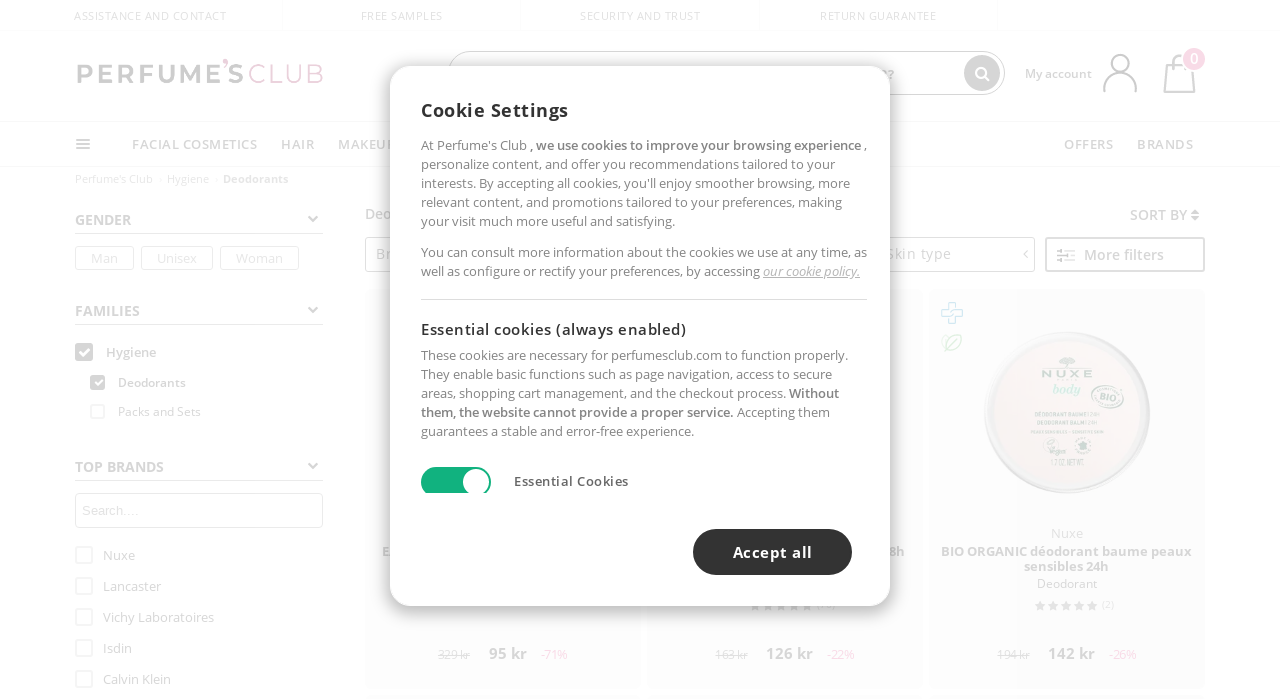

--- FILE ---
content_type: text/html; charset=utf-8
request_url: https://www.perfumesclub.no/en/hygiene_deodorants/f/
body_size: 103436
content:

<!DOCTYPE html>
<html lang="en">
<head prefix="og:http://ogp.me/ns#">
    <meta charset="utf-8" />
    <meta property="og:type" content="website" />
        <meta name="viewport" content="width=device-width, initial-scale=1.0" />
    <title>Deodorants products at Perfumesclub.com</title><meta property="og:title" content="Deodorants products at Perfumesclub.com" /><meta name="SeoId" content="GestorSEOV2-185965250" /><meta name="description" content="Looking for Deodorants? At Perfumes Club you will find the best selection of Deodorants. Find your products in one click." /><meta property="og:description" content="Looking for Deodorants? At Perfumes Club you will find the best selection of Deodorants. Find your products in one click." /><meta property='og:image' content='https://c.perfumesclub.com/social_no/facebook/logo-fcbk-no.png' /><meta property="og:url" content="https://www.perfumesclub.no" /><meta property='fb:app_id' content='656832541830072' />
    <script type="text/javascript">
        var variables = {
            CookieEstado: 'estadoV2',
            Mercado: 'no',
            Locale: 'nb-NO,nn-NO',
            Idioma: 'en',
            Dominio: '.perfumesclub.no',
            Subdominio: '',
            Moneda: 'NOK',
            Loggeado: 'False' === 'True',
            EsMovil: 'False' === 'True',
            EsAppWeb: 'False' === 'True',
            EsAndroid: 'False' === 'True',
            EsIOS: 'False' === 'True',
            AppWebVersion: 0,
            AsistenciaTelefonicaActiva: false,
            RecaptchaKey: '6LediUYUAAAAAJhEj4bM1DlRg8LbmxPA73qh1Q7L',
            EsBot: 'False' === 'True',
            EsTest: 'False' === 'True',
            FacebookPixelId: '817689695009275',
            TipoPagina: '',
            Ahora: '1768888865724.19',
            MarcaId: '',
            Oct8ne: {
                ChatMarcaActivo: '' === 'true',
                ChatBotActivo: '' === 'true' || 'False' === 'True',
                LicenseLoreal: 'C91AA3A80A14D4A267514EE0C2A93AA7',
                LicenseSisley: 'F45519789982EC297ADF9C072272B550',
                LicenseGuerlain: 'DDA930EF9BC2DDB9E1151BF22AA8E9CF',
                LicenseChatBot: '80C09DCB5493E8647F70AD341E62FF8A',
                BaseUrl: '',
                Locale: '',
                ClienteOct8ne:  {
                    Id: '0',
                    MercadoId: '',
                    IdiomaId: '',
                    FechaAlta: '',
                    RecibirInfoTerceros: 'No',
                    FidNivel: '',
                    NombreCompleto: '',
                    Email: '',
                    FidMonedas: '',
                    FidPuntos: ''
                }
            },
            SwiperScriptCargado: false,
            CriteoActivo: 'False',
            EsInvitado: 'False' === 'True',
        };
        var dataLayer = [{'template':'Otras','device':'Desktop','userLogged':'0','RMKPagetype':'other','totalParaPixeles':0.0,'googleAdsConversionValue':0.0,'httpStatus':200,'infoLoreal':{'categoria':'Hygiene','contieneLoreal':false},'pc_mercado':'no','pc_sessionStatus':'0','pc_statusUsr':'0','pc_retargetingProvider':'','PermiteCookiesAnaliticas':false,'PermiteCookiesMarketing':false,'GamaInactiva':false,'platform':'web','contentGroup1':'higiene  | resultados','contentGroup3':'higiene','contentGroup4':'catálogo general'}, []];
        
        var impressions = {};
        
        var trackingMgrQueue = (function () {
            var arr = []; var pushEvent = null;
            arr.push = function () { Array.prototype.push.apply(this, arguments); if (pushEvent != null) pushEvent(); };
            arr.pushEvent = function (f) { pushEvent = f; };
            return arr;
        })();
        
    </script>

            <link rel="stylesheet" type="text/css" href="/Content/cssbundle-v2no?v=vYYq0_bRbBsdeUDx-d9YGYQ9d9DNkJzpk-oX-tZYowM1" />
        <script src="/bundles/scripts/?v=h00zgyGubzMXDikfpBedFC0ay2ie6BCfBxQnq9ADPjg1"></script>

    <link rel="preconnect" href="https://c.perfumesclub.com" crossorigin>
    <link rel="dns-prefetch" href="https://fonts.gstatic.com">
    <link rel="dns-prefetch" href="https://i1.perfumesclub.com">
    <link rel="preload" href="/Content/Fonts/fontawesome-webfont.woff2" as="font" type="font/woff2" crossorigin>
    <link rel="icon" type="image/png" href="https://c.perfumesclub.com/images_web/favicon.png" />
    <link rel="icon" type="image/gif" href="https://c.perfumesclub.com/images_web/favicon.gif" />
    <link rel="icon" type="image/vnd.microsoft.icon" href="https://c.perfumesclub.com/images_web/favicon.ico" />
    <link rel="apple-touch-icon" sizes="120x120" href="https://c.perfumesclub.com/images_web/apple-touch-icon-120x120.png">
    <link rel="apple-touch-icon" sizes="152x152" href="https://c.perfumesclub.com/images_web/apple-touch-icon-152x152.png">
    <link rel="apple-touch-icon" sizes="167x167" href="https://c.perfumesclub.com/images_web/apple-touch-icon-167x167.png">
    <link rel="apple-touch-icon" sizes="180x180" href="https://c.perfumesclub.com/images_web/apple-touch-icon-180x180.png">
    <link rel="apple-touch-icon" href="https://c.perfumesclub.com/images_web/apple-touch-icon.png">

    
<link rel='alternate' hreflang='de-at' href="https://www.perfumesclub.at/de/hygiene_deodorants/f/" /><link rel='alternate' hreflang='en-au' href="https://au.perfumesclub.com/en/hygiene_deodorants/f/" /><link rel='alternate' hreflang='fr-be' href="https://www.perfumesclub.be/fr/soins_deodorants/f/" /><link rel='alternate' hreflang='en-ca' href="https://ca.perfumesclub.com/en/hygiene_deodorants/f/" /><link rel='alternate' hreflang='de-ch' href="https://www.perfumesclub.ch/de/hygiene_deodorants/f/" /><link rel='alternate' hreflang='de-de' href="https://www.parfumsclub.de/de/hygiene_deodorants/f/" /><link rel='alternate' hreflang='de' href="https://www.parfumsclub.de/de/hygiene_deodorants/f/" /><link rel='alternate' hreflang='es-es' href="https://www.perfumesclub.com/es/higiene_desodorantes/f/" /><link rel='alternate' hreflang='es' href="https://www.perfumesclub.com/es/higiene_desodorantes/f/" /><link rel='alternate' hreflang='fr-fr' href="https://www.perfumesclub.fr/fr/soins_deodorants/f/" /><link rel='alternate' hreflang='fr' href="https://www.perfumesclub.fr/fr/soins_deodorants/f/" /><link rel='alternate' hreflang='it' href="https://www.perfumesclub.it/it/igiene_deodoranti/f/" /><link rel='alternate' hreflang='ja' href="https://www.perfumesclub.jp/ja/hygiene_deodorants/f/" /><link rel='alternate' hreflang='lt' href="https://www.perfumesclub.lt/lt/higiena_dezodorantai/f/" /><link rel='alternate' hreflang='lv' href="https://www.perfumesclub.lv/lv/higiena_dezodoranti/f/" /><link rel='alternate' hreflang='es-mx' href="https://www.perfumesclub.com.mx/es/higiene_desodorantes/f/" /><link rel='alternate' hreflang='nl' href="https://www.perfumesclub.nl/nl/hygiene_deodoranten/f/" /><link rel='alternate' hreflang='en-no' href="https://www.perfumesclub.no/en/hygiene_deodorants/f/" /><link rel='alternate' hreflang='en-nz' href="https://www.perfumesclub.co.nz/en/hygiene_deodorants/f/" /><link rel='alternate' hreflang='pl' href="https://www.perfumesclub.pl/pl/higiena_dezodoranty/f/" /><link rel='alternate' hreflang='pt' href="https://www.perfumesclub.pt/pt/higiene_desodorizantes/f/" /><link rel='alternate' hreflang='en-se' href="https://www.perfumesclub.se/en/hygiene_deodorants/f/" /><link rel='alternate' hreflang='sl' href="https://www.perfumesclub.si/sl/higiena_deodoranti/f/" /><link rel='alternate' hreflang='sk' href="https://www.perfumesclub.sk/sk/hygiena_deodoranty/f/" /><link rel='alternate' hreflang='en-gb' href="https://www.perfumesclub.co.uk/en/hygiene_deodorants/f/" /><link rel='alternate' hreflang='en' href="https://www.perfumesclub.co.uk/en/hygiene_deodorants/f/" /><link rel='alternate' hreflang='en-us' href="https://www.perfumesclub.us/en/hygiene_deodorants/f/" />    
    
<link rel ="canonical" href="https://www.perfumesclub.no/en/hygiene_deodorants/f/" />
<meta name="condicionRobotsCanonical" content="GestorCanonicals - ReglaId: 623329323">
    <style type="text/css">
        a#btnToggleDescripcionExtendidaMovil {
            color: #df4987
        }

        @media only screen and (min-width: 1590px) {
            .container.latBanner {
                max-width: calc(100% + 30px);
                margin-left: -15px;
                margin-right: -15px
            }
        }

        @media only screen and (max-width: 767px) {
            #toTop {
                right: 4px;
            }
        }
    </style>

    <script type="text/javascript">
    $(document).ready(function () {
        $('[data-filter-value="Kérastase"]').hide();
    });
</script>


<style>
/*ocultar en App banner inferior - borrar martes 20/01*/	
body.esApp .bannerNoApp{display:none!important}
/*En Perfil.css*/
@media only screen and (min-width: 768px) {
	#cuentaContainer .productList.gamas a.newStyle {z-index:5; mix-blend-mode: multiply; padding: 0 12px}
	#listadoArticulos.hacte .productList.gamas {height: 350px !important}
	#listadoArticulos.hacte .productList.gamas:hover {-webkit-box-shadow: none;-moz-box-shadow: none;box-shadow: none;}
	#DinamicoPerfil .newOrderList {margin-bottom: 12px}
}


@media only screen and (max-width: 767px) {
.productListSimple.patrocinado::after {top:0 !important}
}
	
	

.container.mar-t-3x.bLBlock{display:none;} /*Ocultar Título mosaico pdps*/
.container-title-flowbox{display:none;} /*Comentar cuando haya mosaico de marca*/
#divPromotedBanners {padding-bottom:30px}
	
	@media only screen and (min-width: 1192px) and (max-width: 1399px) {
		.photo img.miniZoom {width:60px}
}
	
	
	body .productList .newToolTip.OfertaEspecial, body .help.nwhelp.nTextIcons.OfertaEspecial, body .productListSimple.pintadoRelacionados .help.OfertaEspecial, body .productListSimple .newToolTip.OfertaEspecial, body .iconosN2022 .help.nwhelp.lastDesign.nTextIcons.OfertaEspecial {border-color:#333 !important; background-color: #333 !important; color:#fff !important}
	

body.esApp .tooltip > .tooltip-inner a.ttAFidelizacion, body.esApp a.ttAFidelizacion, body.esApp .ttAFidelizacion {display:none !important; height:0; opacity:0}
	
body.us #RegistroFooter, body.us a.buyProduct, body.us .contPlusLess, body.us .contButtons, body.us #miniCarrito, body.us .packsNDbut, body.us .buyMini, body.us #buyScrollButton {display:none !important; opacity: 0 !important; height: 0 !important; width: 0 !important}

	
@media only screen and (min-width: 768px) {
    #FiltroForm .arrow-custom-l.swiper-button-prev:hover, #FiltroForm .arrow-custom-r.swiper-button-next:hover {
        background-color: #ffffff70;filter:none!important
    }
}
	
	@media only screen and (min-width: 992px) and (max-width: 1191px) {
		body.nl #divHeader .nav > .mainLink.dontMissThis {display: none !important}
	}

	
	
/*parche logo CH - borrar en subida de web*/
body.ch:not(.fixedSearch).darkBackground #logo{background-image: url(https://c.perfumesclub.com/nw/logo_perfumesclub_hal_2024.png);}	

	


/*Icono buscador tablet*/
@supports (-webkit-touch-callout: none) {
	@media only screen and (min-width: 768px) and (max-width: 1091px) {
		#searchForm button .fa {right: 8px}
		#searchForm.large button .fa {right: auto}
	}
}


body:not(.esApp).darkBackground #newSearch, body:not(.esApp).normalBackground #newSearch {display: none}

	
	/*Rebajas*/
	.maxX .nMOfertas.nMRebajas, body .mm-listview li.specialLMobile .linkBF2022.nMRebajas {background-color: transparent !important;}

	
	 body .maxX .nMOfertas.nMRebajas, body .mm-listview li.specialLMobile .linkBF2022.nMRebajas {
            font-weight: 800 !important;
            background: linear-gradient(
                120deg,
                #cef0c5, #fea2f1, #ff7547, #8aade6, #acddcb
            );
            background-size: 200% 100%;
            -webkit-background-clip: text;
            -webkit-text-fill-color: transparent;
            background-clip: text;
            animation: rainbow 8s linear infinite;
        }

        @keyframes rainbow {
            0% {background-position: 0% 50%;}
            100% {background-position: 200% 50%;}
        }
	@media only screen and (max-width: 767px) {
		body .mm-listview li.specialLMobile .linkBF2022.nMRebajas {letter-spacing: 0.5px}
	}
	

	
	@media only screen and (max-width: 1091px) {
		.maxX .nMOfertas.nMRebajas:after {display: none !important}
	}
	@media only screen and (max-width: 1399px) {
		body.de .maxX .nMOfertas.nMRebajas:after, body.at .maxX .nMOfertas.nMRebajas:after {display: none !important}
	}


	
body.familia2-94100 a:first-of-type.selectFamModi, body.familia2-94400 a:nth-of-type(3n-1).selectFamModi, body.familia2-94200 a:nth-of-type(3n).selectFamModi, body.familia2-94300 a:nth-of-type(4n).selectFamModi, a.selectFamModi.selected, a:hover.selectFamModi, .promoList a.filtrar.selected {opacity:1}


@media only screen and (min-width: 768px) and (max-width: 1191px) {

/*Eliminar con nuevo menú*/

	.position-static .mainLink.nav-right.specialMainLink {display:none !important}
}

body .productList .newToolTip.OfertaEspecial, body .help.nwhelp.nTextIcons.OfertaEspecial, body .productListSimple.pintadoRelacionados .help.OfertaEspecial, body .productListSimple .newToolTip.OfertaEspecial, body .iconosN2022 .help.nwhelp.lastDesign.nTextIcons.OfertaEspecial {border-color:#782450 !important; background-color:#782450 !important; color:#fff !important}

body .productList .newToolTip.Promo1, body .help.nwhelp.nTextIcons.Promo1, body .productListSimple.pintadoRelacionados .help.Promo1, body .productListSimple .newToolTip.Promo1, body .iconosN2022 .help.nwhelp.lastDesign.nTextIcons.Promo1{border-color:#782450 !important; background-color:#782450 !important; color:#fff !important}
	
body .productList .newToolTip.Promo2, body .help.nwhelp.nTextIcons.Promo2, body .productListSimple.pintadoRelacionados .help.Promo2, body .productListSimple .newToolTip.Promo2, body .iconosN2022 .help.nwhelp.lastDesign.nTextIcons.Promo2{border-color:#782450 !important; background-color:#782450 !important; color:#fff !important}
	
	
</style>


    

    
    <script type="text/javascript">
        function gtag() { dataLayer.push(arguments); }
        
        gtag('consent', 'default', {
            'ad_storage': 'denied',
            'ad_user_data': 'denied',
            'ad_personalization': 'denied',
            'analytics_storage': 'denied'
        });
        function GTMConsentUpdate(consentMarketing, consentAnalytics) {
            gtag('consent', 'update', {
                'ad_storage': consentMarketing,
                'ad_user_data': consentMarketing,
                'ad_personalization': consentMarketing,
                'analytics_storage': consentAnalytics
            });
        }

        var cookieMarketing = GetCookieMultiValue("PreferenciasCookies", "PermiteMarketing");
        var cookieAnalytics = GetCookieMultiValue("PreferenciasCookies", "PermiteAnaliticas");
        var permisoMarketing = ''; var permisoAnalytics = '';
        if (cookieMarketing !== "") {
            if (cookieMarketing === "true") permisoMarketing = "granted";
            else permisoMarketing = "denied";
        }
        if (cookieAnalytics !== "") {
            if (cookieAnalytics === "true") permisoAnalytics = "granted";
            else permisoAnalytics = "denied";
        }
        
        if (permisoMarketing != "" && permisoAnalytics != "")
            GTMConsentUpdate(permisoMarketing, permisoAnalytics);

        var consent = '';
        if (cookieAnalytics === "true") {
            consent = "stats";
        }
        if (cookieMarketing === "true") {
            if (consent != "") consent += ",marketing";
            else consent = "marketing";
        }
        dataLayer.push({
            'event': "cookie_consent",
            'info_consent': consent
        });

        //window.addEventListener("AsyncScriptCargado", function (event) {
        //    switch (event.detail.Nombre) {
        //        case "TuNombreDeScript": break;
        //        default: console.warn(`Script desconocido cargado: ${event.detail.Nombre}`); break;
        //    }
        //});
    </script>

    

<script async id="__cn_generic_script__28ff920f-b322-4243-ab61-97120bc69c14">!function(t){function e(){if(!t.querySelector("#__cn_client_script_28ff920f-b322-4243-ab61-97120bc69c14")){var e=t.createElement("script");e.setAttribute("src","https://cdn.connectif.cloud/eu2/client-script/28ff920f-b322-4243-ab61-97120bc69c14"),t.body.appendChild(e)}}"complete"===t.readyState||"interactive"===t.readyState?e():t.addEventListener("DOMContentLoaded",e)}(document);</script></head>

<body class="no familia-1120 familia2-96200">
    

        




<div id="divHeader" class="cbp-af-header">
    <div class="headerShrink">
        <div class="container font-11">
            <div class="row newTopLine">
                <div class="col-md">
                    
                    <a href="/en/supportcentre/" class="hack">
                        Assistance and Contact
                    </a>
                </div>
                

                

                <div class="col-md text-center"><span>Free samples</span></div>
                

                <div class="col-md text-center"><span>Security and trust</span></div>
                
                

                <div class="col-md text-center d-md-none d-lg-block">
                    <span><a href="/en/supportcentre/?p=200128460" class="hack ofuscado pad-0x">Return guarantee</a></span>
                </div>
                <div class="col-md text-right">
                    <span><em class="onlyUK">Delivery in 8-10 days</em><em class="onlyEU">Delivery in 5-9 days</em><em class="onlyUS d-none">Delivery in 6-15 days</em><em class="onlyCA d-none">Delivery in 7-10 days</em><em class="onlyAU d-none">Delivery in 9-11 days</em><em class="onlyNZ d-none">Delivery in 12-14 days</em><em class="onlyNO d-none">Delivery in 8-10 days</em><em class="onlySE">Delivery in 4-7 days</em></span>
                    
                    
                </div>
            </div>
        </div>
    </div>
    <div class="container back-white">
        <div class="row pad-t-05x pad-b-05x headerLogoContainer">
            <div class="col-md-4 col-lg-3" id="divLogo">
                <a id="logo" href="https://www.perfumesclub.no/">
                    <img src="https://c.perfumesclub.com/nw/logo_perfumesclub.png" alt="Beauty Products: Perfumes, Cosmetics, Hair Salon, Makeup, Sunglasses" width="297" height="73">
                    
                </a>
            </div>
            <div class="col-lg-2 hidden-md-down text-right">
                <div class="bannerTop">
                    

                    
                    

                    
                    
                    
                </div>
            </div>
            <div class="col-md-6 col-lg-4 col-xl-4 searchAndtel" id="newSearchES">

                
                
                <form id="searchForm">
                    <label for="buscar" class="sr-only">Search</label>
                    <input id="buscar" type="text" placeholder="WHAT ARE YOU LOOKING FOR?" name="buscar" value="" autocomplete="off">
                    <input id="origenBusqueda" name="Origen" type="hidden" value="default" />
                    
                    
                    <button id="buscarSubmit" type="submit" aria-label="Search"><i class="fa fa-search" aria-hidden="true"></i></button>
                </form>


                <div class="bSearchH" id="bSearchH"></div>
<div id="inspiracion" class="inspiracion"> <span onClick="location.href='/en/perfumesclub-services/'">GET INSPIRED</span>
  <div id="inspiracionOpen" class="inspiracionOpen" style="display:none">
    <div class="contentAll">
      <div class="contentAllInspPrin">
        <div class="row">
          <div class="col-3"> <a href="/en/gifts-for-her/e/" class="GTMEventGA" data-eventcat="buscador-inspirate" data-eventact="regalos-para-ella"> <img src="https://c.perfumesclub.com/nw/tarjetas/regalosparaella-222x260.jpg" alt="Gifts for HER" >
              Gifts for<br><strong>HER</strong></a></div>
          <div class="col-3"> <a href="/en/bargains/e/" class="GTMEventGA" data-eventcat="buscador-inspirate" data-eventact="outlet"> <img src="https://c.perfumesclub.com/nw/tarjetas/outlet-222x260-2025.jpg" alt="Outlet">
              Best prices<br><strong>OUTLET</strong></a></div>
          <div class="col-3"> <a href="/en/offers/e/" class="GTMEventGA" data-eventcat="buscador-inspirate" data-eventact="ofertas"> <img src="https://c.perfumesclub.com/nw/tarjetas/ofertas-222x260.jpg" alt="Special OFFERS">
              Special<br><strong>OFFERS</strong></a></div>
          <div class="col-3"> <a href="/en/gifts-for-him/e/" class="GTMEventGA" data-eventcat="buscador-inspirate" data-eventact="regalos-para-el"> <img src="https://c.perfumesclub.com/nw/tarjetas/tarjeta-regalosparael-222x260.jpg.jpg" alt="Gifts for HIM">
              Gifts for<br><strong>HIM</strong></a></div>
        </div>
      </div>
      <div class="contentAllInspSec">
        <div class="mar-b-1x font-w-600 op-06">And also...</div>
           <a href="/en/man/home/" class="GTMEventGA" data-eventcat="buscador-inspirate" data-eventact="hombre">All for men</a>
           <a href="/en/trip/home/" class="GTMEventGA" data-eventcat="buscador-inspirate" data-eventact="tallas-viaje">Travel sized</a>
           <a href="/en/k-beauty/home/" class="GTMEventGA" data-eventcat="buscador-inspirate" data-eventact="cosmetica-coreana">K-Beauty</a>
            <a href="/en/supplements/home/" class="GTMEventGA" data-eventcat="buscador-inspirate" data-eventact="vitaminas">Vitamins & Supplements</a>
              <a href="/en/moms-babies/home/" class="GTMEventGA" data-eventcat="buscador-inspirate" data-eventact="mamas">Moms and babies</a>
            <a href="/en/erotica/home/" class="GTMEventGA" data-eventcat="buscador-inspirate" data-eventact="erotica">Erotic Universe</a>
           <a href="/en/organic/t/" class="GTMEventGA" data-eventcat="buscador-inspirate" data-eventact="green-beauty">Green Beauty</a>
          <a href="/en/eyewear/f/" class="GTMEventGA" data-eventcat="buscador-inspirate" data-eventact="gafas-de-sol">Eyewear</a>
          <!--<a href="/en/sun-care/f/" class="GTMEventGA" data-eventcat="buscador-inspirate" data-eventact="solares">Sun Care</a>-->
          <a href="/en/promo9/e/" class="GTMEventGA" data-eventcat="buscador-inspirate" data-eventact="virales">Viral products</a>
          <a href="/en/vegan/t/" class="GTMEventGA" data-eventcat="buscador-inspirate" data-eventact="green-beauty-vegano">Vegan products</a>
          <a href="/en/gifts-for-her/e/" class="GTMEventGA" data-eventcat="buscador-inspirate" data-eventact="regalos-ella">Gifts for HER</a>
          <a href="/en/gifts-for-him/e/" class="GTMEventGA" data-eventcat="buscador-inspirate" data-eventact="regalos-el">Gifts for HIM</a>
        </div>
    </div>
  </div>
</div>
<div id="promosearch" class="promosearch">
		<span onClick="location.href='/en/offers_bargains_ofertaespecial/e/'"><i class="fa fa-gift" aria-hidden="true" style="margin-right: 5px"></i>PROMOTIONS</span>
		<div id="promosearchOpen" class="promosearchOpen" style="display:none">
			<div class="contentAll">
				<div class="contentAllInspPrin imgFullCircle">
					<div class="row">
						<div class="col-4">
							<a href="/en/packs/" class="GTMEventGA" data-eventcat="buscador-promociones" data-eventact="packs-descuento">
								<div style="background-color: #cdcfa7"><img src="https://c.perfumesclub.com/nw/promo-search-3.png" alt="Discount Packs" /></div>
								Discount<br /><strong>PACKS</strong>
							</a>
						</div>
						<div class="col-4">
							<a href="/en/gifts/" class="GTMEventGA" data-eventcat="buscador-promociones" data-eventact="regalos-por-compra">
								<div style="background-color: #a6d0cc"><img src="https://c.perfumesclub.com/nw/promo-search-4.png" alt="Gifts with purchases" /></div>
								Gifts with<br /><strong>PURCHASES</strong>
							</a>
						</div>
						<div class="col-4">
							<a href="/en/offers/e/" class="GTMEventGA" data-eventcat="buscador-promociones" data-eventact="promocion-semanal">
								<div style="background-color: #d0a6aa"><img src="https://c.perfumesclub.com/nw/promo-search-2.png" alt="Weekly promotion" /></div>
								Weekly<br /><strong>PROMOTION</strong>
							</a>
						</div>
					</div>
				</div>
			</div>
		</div>
	</div>
<script type="text/javascript">
	var inspiracionOpenTimeout, promosearchOpenTimeout;
	$("#inspiracion").hover(
		function () {
			setTimeout(function () { $('#newSearchES').addClass('deactive'); }, 100);
			inspiracionOpenTimeout = setTimeout(function () { $('#inspiracionOpen').fadeIn(); }, 100);
			$('.cortina').addClass('mostrar');
			$("#promosearchOpen").hide();
		},
		function () {
			clearTimeout(inspiracionOpenTimeout);
			$("#inspiracionOpen").hide();
			setTimeout(function () { $('#newSearchES').removeClass('deactive'); }, 100);
			$('.cortina').removeClass('mostrar');
		}
	);
	$("#promosearch").hover(
		function () {
			setTimeout(function () { $('#newSearchES').addClass('deactive'); }, 100);
			promosearchOpenTimeout = setTimeout(function () { $('#promosearchOpen').fadeIn(); }, 100);
			$('.cortina').addClass('mostrar');
			$("#inspiracionOpen").hide();
		},
		function () {
			clearTimeout(promosearchOpenTimeout);
			$("#promosearchOpen").hide();
			setTimeout(function () { $('#newSearchES').removeClass('deactive'); }, 100);
			$('.cortina').removeClass('mostrar');
		}
	);
	$("#searchForm input").hover(
		function () {
			setTimeout(function () { $('#newSearchES').addClass('deactive'); }, 100);
			$('.cortina').addClass('mostrar');
			$("#inspiracionOpen").hide();
			$("#promosearchOpen").hide();
		},
		function () {
			setTimeout(function () { $('#newSearchES').removeClass('deactive'); }, 100);
			$('.cortina').removeClass('mostrar');
		}
	);
</script>
                


            </div>
            <div class="col-md-2 col-lg-3 col-xl-3 mar-t-05x nSB">

                
                <div id="dropdownEffect"></div>

                
                <div id="miniCarrito">
                    <div id="basketTop" class="text-center">
                        <a data-href="/en/shoppingcart/review/" class="ofuscado">
                            <img src="https://c.perfumesclub.com/nw/menudrop/basket-.svg" class="s-bag newBasket" width="40" height="48" alt="My cart">
                        </a>
                        
                    </div>
                </div>

                
                <div id="personalInfo">
                    <div class="topProfile">
                            <span class="myAccount">My account</span>
                        <a href="/en/account/perfilinicio/?destino=menuLCuenta">
                            <img id="topProfileFoto" src="https://c.perfumesclub.com/nw/menudrop/face-.svg" loading="lazy" width="44" height="44" alt="perfil-profile" />
                        <div class="loginRec" id="loginRec">
                            Login / Registration
                            <div class="triangleDD"></div>
                        </div>
                        </a>
                    </div>
                    <div id="infoOpen" style="display:none">
                        <div class="triangleDD"></div>
                        <div id="infoOpenContainer">
                            <div id="infoLogin" class="row">
                                <div class="col-3 align-self-center"><img src="https://c.perfumesclub.com/nw/menudrop/face-.svg" loading="lazy" alt="perfil-profile" /></div>
                                <div class="col-9 align-self-center">
                                    <div class="line-h-1-25 d-inline-block toMove1">
                                        <div class="font-w-600 text-uppercase font-13">Hi</div>
                                        <div class="font-12 op-06 pad-R-6">Enter and discover a world of beauty</div>
                                    </div>
                                </div>
                            </div>
                            <div id="infoLoginButtons">
                                <a id="btnLogin" href="/en/account/login/" class="GTMMenuDesplegable">Log in</a>
                                <a id="btnRegistrarse" href="/en/account/login/?reg=1" class="GTMMenuDesplegable">Register</a>
                            </div>
                            <a href="/en/account/perfilinicio/?destino=menuLCuenta" class="GTMMenuDesplegable">
                                <div id="infoLogged" style="display:none" class="row">
                                    <div class="col-3 align-self-center"><img id="infoFoto" src="https://c.perfumesclub.com/nw/menudrop/face-.svg" loading="lazy" alt="perfil-profile" /></div>
                                    <div class="col-9 align-self-center">
                                        <div class="line-h-1-25 d-inline-block toMove1">
                                            <div class="font-w-600 text-uppercase font-13 pad-R-6">Hi, <span id="infoNombre"></span></div>
                                        </div>
                                    </div>
                                </div>
                            </a>
                            <div id="infoMainB">
                                <a href="/en/account/perfilinicio/?destino=menuLPedidos" class="GTMMenuDesplegable">
                                    <img src="https://c.perfumesclub.com/nw/menudrop/pedidos.svg" loading="lazy" alt="My orders" />
                                    <div class="line-h-1-25">
                                        <div class="font-w-600 text-uppercase font-13 GTMMenuDesplegableText">My orders</div>
                                        <div class="font-12 op-075">All your orders for inquiries</div>
                                    </div>
                                </a>
                                <a href="/en/account/perfilinicio/?destino=menuLCuenta" class="GTMMenuDesplegable">
                                    <img src="https://c.perfumesclub.com/nw/menudrop/cuenta.svg" loading="lazy" alt="My account" />
                                    <div class="line-h-1-25">
                                        <div class="font-w-600 text-uppercase font-13 GTMMenuDesplegableText">My account</div>
                                        <div class="font-12 op-075">Personal data, addresses, payments</div>
                                    </div>
                                </a>

                                <a href="/en/account/perfilinicio/?destino=menuLRepetirCompra" class="GTMMenuDesplegable">
                                    <img src="https://c.perfumesclub.com/nw/menudrop/loquiero.svg" loading="lazy" alt="I want it again" />
                                    <div class="line-h-1-25">
                                        <div class="font-w-600 text-uppercase font-13 GTMMenuDesplegableText">I want it again</div>
                                        <div class="font-12 op-075">Buy again with 1 click</div>
                                    </div>
                                </a>
                                    <a href="/en/account/perfilinicio/?destino=menuLFav" class="GTMMenuDesplegable">
                                        <img src="https://c.perfumesclub.com/nw/menudrop/wishlist.svg" loading="lazy" alt="My wishlists" />
                                        <div class="line-h-1-25">
                                            <div class="font-w-600 text-uppercase font-13 GTMMenuDesplegableText">My wishlists</div>
                                            <div class="font-12 op-075">All your wishlists</div>
                                        </div>
                                    </a>
                                <a href="/en/account/perfilinicio/?destino=menuLBonos" class="GTMMenuDesplegable bonosToHide">
                                    <img src="https://c.perfumesclub.com/nw/menudrop/bonos-.svg" loading="lazy" alt="Discount vouchers" />
                                    <div class="line-h-1-25">
                                        <div class="font-w-600 text-uppercase font-13 GTMMenuDesplegableText">Discount vouchers</div>
                                        <div class="font-12 op-075">Your discount vouchers available</div>
                                    </div>
                                </a>
                            </div>
                            <div id="infosecB">
                                <a id="perfilBellezaLink" href="/en/account/perfilinicio/?destino=btnPerfilBelleza" class="GTMMenuDesplegable">
                                    <img src="https://c.perfumesclub.com/nw/menudrop/perfil.svg" loading="lazy" alt="Beauty Profile" />
                                    <div class="line-h-1-25">
                                        <div class="font-w-600 text-uppercase font-13 GTMMenuDesplegableText">Beauty Profile</div>
                                        <div class="font-12 op-075">Customize preferences and needs</div>
                                    </div>
                                    <div class="completeProfile" data-toggle="tooltip" data-placement="top" title="Complete your beauty profile!"><i class="fa fa-info" aria-hidden="true"></i></div>
                                </a>
                                
                                
                            </div>
                            <div class="infoDisconect" style="display:none">
                                <a href="/en/account/disconnect/" class="menDisconnet GTMMenuDesplegable">Logout <i class="fa fa-sign-out" aria-hidden="true"></i></a>
                            </div>
                        </div>
                    </div>
                </div>
                

                
                

                

            </div>
        </div>
    </div>

    <div class="container-fluid">
        <div class="row flex-column-reverse">
            
            <div class="new-menu-level-1 col-12">
                <div class="container position-static">
                    <div class="row position-static">
                        <div class="nav col-12 ">
                            <div class="mainLink comprar">
                                
                                <div class="cortina"></div>
                                <nav class="navbar navbar-expand-md pad-0x">
                                    <div class="navbar-collapse" id="newMenu">
                                        <div class="navbar-nav">
                                            <div class="nav-item dropdown">
                                                <a class="nav-link dropdown-toggle" id="navbarDropdownMenuLink" data-toggle="dropdown" aria-haspopup="true" aria-expanded="false"><div class="hambur"></div></a>
                                                <ul class="dropdown-menu linkList level1 row" aria-labelledby="navbarDropdownMenuLink">
                                                    
                                                            <li class="dropdown-submenu">

            <a  class="mLink mainLinkEffect GTMMainMenu dropdown-item dropdown-toggle con-h mob-font-w-700 m-open">Beauty</a>


<ul class="dropdown-menu linkList level2 columnas-1 ">
            <li class="dropdown-submenu">

            <a data-href="/en/perfume/f/"  class="mLink mainLinkEffect GTMMainMenu dropdown-item dropdown-toggle con-h  ofuscado">Perfumes</a>

                <ul class="dropdown-menu linkList level3 columnas-1  cat-1">
                            <li>

            <a data-href="/en/perfume/f/"  class="mLink mainLinkEffect GTMMainMenu dropdown-item font-w-700 ofuscado">View All: Perfumes</a>

                            </li>
                            <li class="dropdown-submenu">

            <a data-href="/en/perfume/woman/fs/"  class="mLink mainLinkEffect GTMMainMenu dropdown-item dropdown-toggle con-h font-w-700 ofuscado">Women's Perfumes</a>

                                <ul class="dropdown-menu linkList level4 columnas-1  cat-1 cat-1">
                                        <li>

            <a data-href="/en/perfume/woman/fs/"  class="mLink mainLinkEffect GTMMainMenu dropdown-item font-w-700 ofuscado">View All: Women's Perfumes</a>

                                        </li>
                                        <li>

            <a href="/en/perfume/woman/woody/fst/"  class="mLink mainLinkEffect GTMMainMenu dropdown-item ">Woody women's perfume</a>

                                        </li>
                                        <li>

            <a href="/en/perfume/woman/chypre/fst/"  class="mLink mainLinkEffect GTMMainMenu dropdown-item ">Chypre women's perfume</a>

                                        </li>
                                        <li>

            <a href="/en/perfume/woman/citrus/fst/"  class="mLink mainLinkEffect GTMMainMenu dropdown-item ">Citrus women's perfumes</a>

                                        </li>
                                        <li>

            <a href="/en/perfume/woman/floral/fst/"  class="mLink mainLinkEffect GTMMainMenu dropdown-item ">Floral women's perfumes</a>

                                        </li>
                                        <li>

            <a href="/en/perfume/woman/fresh-water/fst/"  class="mLink mainLinkEffect GTMMainMenu dropdown-item ">Aquatic women's perfumes</a>

                                        </li>
                                        <li>

            <a href="/en/perfume/woman/oriental/fst/"  class="mLink mainLinkEffect GTMMainMenu dropdown-item ">Oriental women's perfumes</a>

                                        </li>
                                        <li>

            <a href="/en/perfume/woman/alcohol-free/fst/"  class="mLink mainLinkEffect GTMMainMenu dropdown-item ">Alcohol-free women's perfumes</a>

                                        </li>
                                </ul>
                            </li>
                            <li class="dropdown-submenu">

            <a data-href="/en/perfume/man/fs/"  class="mLink mainLinkEffect GTMMainMenu dropdown-item dropdown-toggle con-h font-w-700 ofuscado">Men's Perfumes</a>

                                <ul class="dropdown-menu linkList level4 columnas-1  cat-1 cat-1">
                                        <li>

            <a data-href="/en/perfume/man/fs/"  class="mLink mainLinkEffect GTMMainMenu dropdown-item font-w-700 ofuscado">View All: Men's Perfumes</a>

                                        </li>
                                        <li>

            <a href="/en/perfume/man/woody/fst/"  class="mLink mainLinkEffect GTMMainMenu dropdown-item ">Woody men's perfume</a>

                                        </li>
                                        <li>

            <a href="/en/perfume/man/citrus/fst/"  class="mLink mainLinkEffect GTMMainMenu dropdown-item ">Citrus men's perfumes</a>

                                        </li>
                                        <li>

            <a href="/en/perfume/man/fresh-water/fst/"  class="mLink mainLinkEffect GTMMainMenu dropdown-item ">Aquatic men's perfumes</a>

                                        </li>
                                        <li>

            <a href="/en/perfume/man/oriental/fst/"  class="mLink mainLinkEffect GTMMainMenu dropdown-item ">Oriental men's perfumes</a>

                                        </li>
                                        <li>

            <a href="/en/perfume/man/alcohol-free/fst/"  class="mLink mainLinkEffect GTMMainMenu dropdown-item ">Alcohol-free men's perfumes</a>

                                        </li>
                                        <li>

            <a href="/en/perfume/man/fresh-nature/fst/"  class="mLink mainLinkEffect GTMMainMenu dropdown-item ">Fresh men's perfumes</a>

                                        </li>
                                        <li>

            <a href="/en/perfume/man/spicy/fst/"  class="mLink mainLinkEffect GTMMainMenu dropdown-item ">Spicy men's perfumes</a>

                                        </li>
                                </ul>
                            </li>
                            <li>

            <a data-href="/en/perfume/unisex/fs/"  class="mLink mainLinkEffect GTMMainMenu dropdown-item font-w-700 ofuscado">Unisex perfumes</a>

                            </li>
                            <li>

            <a href="/en/perfume_nicho/f/"  class="mLink mainLinkEffect GTMMainMenu dropdown-item font-w-700">Niche Perfumes</a>

                            </li>
                            <li>

            <a href="/en/perfume_type-of-perfume_rechargeable/f/"  class="mLink mainLinkEffect GTMMainMenu dropdown-item font-w-700">Refillable perfumes</a>

                            </li>
                            <li>

            <a data-href="/en/perfume_sets/f/"  class="mLink mainLinkEffect GTMMainMenu dropdown-item font-w-700 ofuscado">Perfume sets</a>

                            </li>
                            <li>

            <a href="/en/perfume_type-of-perfume/f/"  class="mLink mainLinkEffect GTMMainMenu dropdown-item font-w-700">Type of Perfume</a>

                            </li>
                            <li>

            <a data-href="/en/perfume_type-of-perfume_eau-de-toilette/f/"  class="mLink mainLinkEffect GTMMainMenu dropdown-item  ofuscado">Eau de Toilette</a>

                            </li>
                            <li>

            <a data-href="/en/perfume_type-of-perfume_eau-de-parfum/f/"  class="mLink mainLinkEffect GTMMainMenu dropdown-item  ofuscado">Eau de Parfum</a>

                            </li>
                            <li>

            <a href="/en/perfume_type-of-perfume_eau-de-senteur/f/"  class="mLink mainLinkEffect GTMMainMenu dropdown-item ">Eau de Senteur</a>

                            </li>
                            <li>

            <a href="/en/perfume_type-of-perfume_eau-de-cologne/f/"  class="mLink mainLinkEffect GTMMainMenu dropdown-item ">Eau de Cologne</a>

                            </li>
                </ul>
            </li>
            <li class="dropdown-submenu">

            <a data-href="/en/facial-cosmetics/f/"  class="mLink mainLinkEffect GTMMainMenu dropdown-item dropdown-toggle con-h  ofuscado">Facial Cosmetics</a>

                <ul class="dropdown-menu linkList level3 columnas-3  cat-92000">
                            <li>

            <a data-href="/en/facial-cosmetics/f/"  class="mLink mainLinkEffect GTMMainMenu dropdown-item font-w-700 ofuscado">View All: Facial Cosmetics</a>

                            </li>
                            <li>

            <a data-href="/en/facial-cosmetics_make-up-removers/f/"  class="mLink mainLinkEffect GTMMainMenu dropdown-item font-w-700 h-92100 ofuscado">Make-up Removers</a>

                            </li>
                            <li>

            <a href="/en/facial-cosmetics_make-up-removers_make-up-removers-eyes-and-lips/f/"  class="mLink mainLinkEffect GTMMainMenu dropdown-item h-92100">Eye and lip makeup removers</a>

                            </li>
                            <li>

            <a href="/en/facial-cosmetics_make-up-removers_make-up-removers-for-face/f/"  class="mLink mainLinkEffect GTMMainMenu dropdown-item h-92100">Face makeup removers</a>

                            </li>
                            <li>

            <a href="/en/facial-cosmetics_cleansers/f/"  class="mLink mainLinkEffect GTMMainMenu dropdown-item font-w-700 h-92200">Cleansers</a>

                            </li>
                            <li>

            <a href="/en/facial-cosmetics_cleansers_cleansing-milks/f/"  class="mLink mainLinkEffect GTMMainMenu dropdown-item h-92200">Cleansing milks</a>

                            </li>
                            <li>

            <a href="/en/facial-cosmetics_cleansers_discs/f/"  class="mLink mainLinkEffect GTMMainMenu dropdown-item h-92200">Discs</a>

                            </li>
                            <li>

            <a href="/en/facial-cosmetics_cleansers_gels-and-soaps/f/"  class="mLink mainLinkEffect GTMMainMenu dropdown-item h-92200">Gels and Soaps</a>

                            </li>
                            <li>

            <a href="/en/facial-cosmetics_cleansers_micellar-water/f/"  class="mLink mainLinkEffect GTMMainMenu dropdown-item h-92200">Micellar Water</a>

                            </li>
                            <li>

            <a href="/en/facial-cosmetics_cleansers_oils/f/"  class="mLink mainLinkEffect GTMMainMenu dropdown-item h-92200">Oils</a>

                            </li>
                            <li>

            <a data-href="/en/facial-cosmetics_cleansers_peelings/f/"  class="mLink mainLinkEffect GTMMainMenu dropdown-item h-92200 ofuscado">Peels</a>

                            </li>
                            <li>

            <a href="/en/facial-cosmetics_cleansers_recharge-92209/f/"  class="mLink mainLinkEffect GTMMainMenu dropdown-item h-92200">Recharge</a>

                            </li>
                            <li>

            <a href="/en/facial-cosmetics_cleansers_rechargeable-92210/f/"  class="mLink mainLinkEffect GTMMainMenu dropdown-item h-92200">Rechargeable</a>

                            </li>
                            <li>

            <a href="/en/facial-cosmetics_cleansers_sponges/f/"  class="mLink mainLinkEffect GTMMainMenu dropdown-item h-92200">Sponges</a>

                            </li>
                            <li>

            <a data-href="/en/facial-cosmetics_cleansers_tonics/f/"  class="mLink mainLinkEffect GTMMainMenu dropdown-item h-92200 ofuscado">Tonics</a>

                            </li>
                            <li>

            <a href="/en/facial-cosmetics_face-treatments/woman/fs/"  class="mLink mainLinkEffect GTMMainMenu dropdown-item font-w-700 h-92300">Facial Treatments</a>

                            </li>
                            <li>

            <a href="/en/facial-cosmetics_face-treatments_anti-acne-pores-and-blackheads/woman/fs/"  class="mLink mainLinkEffect GTMMainMenu dropdown-item h-92300">Anti-Acne, Pores and Blackheads</a>

                            </li>
                            <li>

            <a data-href="/en/facial-cosmetics_face-treatments_anti-aging-and-anti-wrinkle/woman/fs/"  class="mLink mainLinkEffect GTMMainMenu dropdown-item h-92300 ofuscado">Anti-aging and Anti-wrinkle</a>

                            </li>
                            <li>

            <a href="/en/facial-cosmetics_face-treatments_anti-blemishes/woman/fs/"  class="mLink mainLinkEffect GTMMainMenu dropdown-item h-92300">Anti-blemishes</a>

                            </li>
                            <li>

            <a href="/en/facial-cosmetics_face-treatments_anti-fatigue/woman/fs/"  class="mLink mainLinkEffect GTMMainMenu dropdown-item h-92300">Anti-Fatigue</a>

                            </li>
                            <li>

            <a href="/en/facial-cosmetics_face-treatments_antioxidants/f/"  class="mLink mainLinkEffect GTMMainMenu dropdown-item h-92300">Antioxidants</a>

                            </li>
                            <li>

            <a href="/en/facial-cosmetics_face-treatments_anti-redness/f/"  class="mLink mainLinkEffect GTMMainMenu dropdown-item h-92300">Anti-redness</a>

                            </li>
                            <li>

            <a href="/en/facial-cosmetics_face-treatments_bruma-facial/f/"  class="mLink mainLinkEffect GTMMainMenu dropdown-item h-92300">Facial mist</a>

                            </li>
                            <li>

            <a data-href="/en/facial-cosmetics_face-treatments_firming-and-lifting-effect/woman/fs/"  class="mLink mainLinkEffect GTMMainMenu dropdown-item h-92300 ofuscado">Firming and Lifting Effect</a>

                            </li>
                            <li>

            <a href="/en/facial-cosmetics_face-treatments_flash-effect-and-brighteners/woman/fs/"  class="mLink mainLinkEffect GTMMainMenu dropdown-item h-92300">Flash effect</a>

                            </li>
                            <li>

            <a href="/en/facial-cosmetics_face-treatments_hydrating-and-nourishing/woman/fs/"  class="mLink mainLinkEffect GTMMainMenu dropdown-item h-92300">Hydrating and Nourishing</a>

                            </li>
                            <li>

            <a data-href="/en/facial-cosmetics_face-treatments_masks/woman/fs/"  class="mLink mainLinkEffect GTMMainMenu dropdown-item h-92300 ofuscado">Masks</a>

                            </li>
                            <li>

            <a href="/en/facial-cosmetics_face-treatments_matifiers/woman/fs/"  class="mLink mainLinkEffect GTMMainMenu dropdown-item h-92300">Matifiers</a>

                            </li>
                            <li>

            <a href="/en/facial-cosmetics_face-treatments_recharge/woman/fs/"  class="mLink mainLinkEffect GTMMainMenu dropdown-item h-92300">Recharge</a>

                            </li>
                            <li>

            <a href="/en/facial-cosmetics_face-treatments_rechargeable-92313/woman/fs/"  class="mLink mainLinkEffect GTMMainMenu dropdown-item h-92300">Rechargeable</a>

                            </li>
                            <li>

            <a href="/en/facial-cosmetics_eye-treatment/woman/fs/"  class="mLink mainLinkEffect GTMMainMenu dropdown-item font-w-700 h-92400">Eye Treatment</a>

                            </li>
                            <li>

            <a href="/en/facial-cosmetics_eye-treatment_anti-ageing-and-firming/woman/fs/"  class="mLink mainLinkEffect GTMMainMenu dropdown-item h-92400">Anti-aging and Firming</a>

                            </li>
                            <li>

            <a href="/en/facial-cosmetics_eye-treatment_dark-circles/woman/fs/"  class="mLink mainLinkEffect GTMMainMenu dropdown-item h-92400">Bags and dark circles</a>

                            </li>
                            <li>

            <a href="/en/facial-cosmetics_eye-treatment_eyebrows-92406/f/"  class="mLink mainLinkEffect GTMMainMenu dropdown-item h-92400">Eyebrows</a>

                            </li>
                            <li>

            <a href="/en/facial-cosmetics_eye-treatment_eyelashes-and-brows/f/"  class="mLink mainLinkEffect GTMMainMenu dropdown-item h-92400">Eyelashes</a>

                            </li>
                            <li>

            <a href="/en/facial-cosmetics_eye-treatment_recharge-92404/f/"  class="mLink mainLinkEffect GTMMainMenu dropdown-item h-92400">Recharge</a>

                            </li>
                            <li>

            <a href="/en/facial-cosmetics_eye-treatment_rechargeable-92405/f/"  class="mLink mainLinkEffect GTMMainMenu dropdown-item h-92400">Rechargeable</a>

                            </li>
                            <li>

            <a href="/en/facial-cosmetics_lip-treatment/f/"  class="mLink mainLinkEffect GTMMainMenu dropdown-item font-w-700 h-92500">Lip Treatments</a>

                            </li>
                            <li>

            <a href="/en/facial-cosmetics_lip-treatment_contour/f/"  class="mLink mainLinkEffect GTMMainMenu dropdown-item h-92500">Contour</a>

                            </li>
                            <li>

            <a data-href="/en/facial-cosmetics_lip-treatment_lip-balms/f/"  class="mLink mainLinkEffect GTMMainMenu dropdown-item h-92500 ofuscado">Lip Balms</a>

                            </li>
                            <li>

            <a href="/en/facial-cosmetics_instrumental-cosmetic/f/"  class="mLink mainLinkEffect GTMMainMenu dropdown-item font-w-700 h-92600">Facial cleansing devices</a>

                            </li>
                            <li>

            <a href="/en/facial-cosmetics_instrumental-cosmetic_electric-facial-massagers/f/"  class="mLink mainLinkEffect GTMMainMenu dropdown-item h-92600">Electric facial massagers</a>

                            </li>
                            <li>

            <a href="/en/facial-cosmetics_instrumental-cosmetic_facial-cleansing-brush/f/"  class="mLink mainLinkEffect GTMMainMenu dropdown-item h-92600">Facial Cleansing Brush</a>

                            </li>
                            <li>

            <a href="/en/facial-cosmetics_instrumental-cosmetic_apparatology/f/"  class="mLink mainLinkEffect GTMMainMenu dropdown-item h-92600">Facial rollers and massagers</a>

                            </li>
                            <li>

            <a href="/en/facial-cosmetics_instrumental-cosmetic_gua-sha-and-roller/f/"  class="mLink mainLinkEffect GTMMainMenu dropdown-item h-92600">Gua Sha and Roller</a>

                            </li>
                            <li>

            <a href="/en/facial-cosmetics_shaving/f/"  class="mLink mainLinkEffect GTMMainMenu dropdown-item font-w-700 h-92800">Shaving</a>

                            </li>
                            <li>

            <a href="/en/facial-cosmetics_shaving_after-shave/f/"  class="mLink mainLinkEffect GTMMainMenu dropdown-item h-92800">After-shave</a>

                            </li>
                            <li>

            <a href="/en/facial-cosmetics_shaving_beard-care/f/"  class="mLink mainLinkEffect GTMMainMenu dropdown-item h-92800">Beard Care</a>

                            </li>
                            <li>

            <a href="/en/facial-cosmetics_shaving_electric-shavers/f/"  class="mLink mainLinkEffect GTMMainMenu dropdown-item h-92800">Electric shavers</a>

                            </li>
                            <li>

            <a href="/en/facial-cosmetics_shaving_gels-and-foams/f/"  class="mLink mainLinkEffect GTMMainMenu dropdown-item h-92800">Gels and Foams</a>

                            </li>
                            <li>

            <a href="/en/facial-cosmetics_shaving_pre-shave/f/"  class="mLink mainLinkEffect GTMMainMenu dropdown-item h-92800">Pre-Shave</a>

                            </li>
                            <li>

            <a href="/en/facial-cosmetics_shaving_razors/f/"  class="mLink mainLinkEffect GTMMainMenu dropdown-item h-92800">Razors</a>

                            </li>
                            <li>

            <a href="/en/facial-cosmetics_shaving_shaving-brushes/f/"  class="mLink mainLinkEffect GTMMainMenu dropdown-item h-92800">Shaving brushes</a>

                            </li>
                            <li>

            <a href="/en/facial-cosmetics_shaving_shaving-sets-and-kits/f/"  class="mLink mainLinkEffect GTMMainMenu dropdown-item h-92800">Shaving sets and kits</a>

                            </li>
                            <li>

            <a href="/en/facial-cosmetics_packs-and-sets/woman/fs/"  class="mLink mainLinkEffect GTMMainMenu dropdown-item font-w-700 h-92700">Packs and Sets</a>

                            </li>
                </ul>
            </li>
            <li class="dropdown-submenu">

            <a data-href="/en/hair/f/"  class="mLink mainLinkEffect GTMMainMenu dropdown-item dropdown-toggle con-h  ofuscado">Hair</a>

                <ul class="dropdown-menu linkList level3 columnas-1  cat-1050">
                            <li>

            <a data-href="/en/hair/f/"  class="mLink mainLinkEffect GTMMainMenu dropdown-item font-w-700 ofuscado">View All: Hair</a>

                            </li>
                            <li class="dropdown-submenu">

            <a data-href="/en/hair_shampoos/f/"  class="mLink mainLinkEffect GTMMainMenu dropdown-item dropdown-toggle con-h  ofuscado">Shampoos</a>

                                <ul class="dropdown-menu linkList level4 columnas-2  cat-1050 cat-95100">
                                        <li>

            <a data-href="/en/hair_shampoos/f/"  class="mLink mainLinkEffect GTMMainMenu dropdown-item font-w-700 ofuscado">View All: Shampoos</a>

                                        </li>
                                        <li>

            <a href="/en/hair_shampoos_anti-dandruff/f/"  class="mLink mainLinkEffect GTMMainMenu dropdown-item ">Anti-dandruff</a>

                                        </li>
                                        <li>

            <a href="/en/hair_shampoos_anti-frizz/f/"  class="mLink mainLinkEffect GTMMainMenu dropdown-item ">Anti-Frizz</a>

                                        </li>
                                        <li>

            <a href="/en/hair_shampoos_bright/f/"  class="mLink mainLinkEffect GTMMainMenu dropdown-item ">Bright</a>

                                        </li>
                                        <li>

            <a href="/en/hair_shampoos_color-protection/f/"  class="mLink mainLinkEffect GTMMainMenu dropdown-item ">Colour Protection</a>

                                        </li>
                                        <li>

            <a href="/en/hair_shampoos_curl-defining/f/"  class="mLink mainLinkEffect GTMMainMenu dropdown-item ">Curl Defining</a>

                                        </li>
                                        <li>

            <a href="/en/hair_shampoos_definicion-de-rizos-afro-95118/f/"  class="mLink mainLinkEffect GTMMainMenu dropdown-item ">Definition of afro curls</a>

                                        </li>
                                        <li>

            <a href="/en/hair_shampoos_dry-shampoos/f/"  class="mLink mainLinkEffect GTMMainMenu dropdown-item ">dry shampoo</a>

                                        </li>
                                        <li>

            <a href="/en/hair_shampoos_proteccion-grises-blancos-95117/f/"  class="mLink mainLinkEffect GTMMainMenu dropdown-item ">Gray-white protection</a>

                                        </li>
                                        <li>

            <a href="/en/hair_shampoos_hair-fall-prevention/f/"  class="mLink mainLinkEffect GTMMainMenu dropdown-item ">Hair fall prevention</a>

                                        </li>
                                        <li>

            <a href="/en/hair_shampoos_keratin/f/"  class="mLink mainLinkEffect GTMMainMenu dropdown-item ">Keratin</a>

                                        </li>
                                        <li>

            <a href="/en/hair_shampoos_shampoos-moisturizers/f/"  class="mLink mainLinkEffect GTMMainMenu dropdown-item ">Moisturisers</a>

                                        </li>
                                        <li>

            <a href="/en/hair_shampoos_purifying/f/"  class="mLink mainLinkEffect GTMMainMenu dropdown-item ">Purifying</a>

                                        </li>
                                        <li>

            <a href="/en/hair_shampoos_cuero-cabelludo-sensible-95119/f/"  class="mLink mainLinkEffect GTMMainMenu dropdown-item ">Sensitive scalp</a>

                                        </li>
                                        <li>

            <a href="/en/hair_shampoos_smooth/f/"  class="mLink mainLinkEffect GTMMainMenu dropdown-item ">Smooth</a>

                                        </li>
                                        <li>

            <a href="/en/hair_shampoos_solid-shampoo/f/"  class="mLink mainLinkEffect GTMMainMenu dropdown-item ">Solid shampoo</a>

                                        </li>
                                        <li>

            <a href="/en/hair_shampoos_split-ends-prevention/f/"  class="mLink mainLinkEffect GTMMainMenu dropdown-item ">Split ends Prevention</a>

                                        </li>
                                        <li>

            <a href="/en/hair_shampoos_sun-protection/f/"  class="mLink mainLinkEffect GTMMainMenu dropdown-item ">Sun Protection</a>

                                        </li>
                                        <li>

            <a href="/en/hair_shampoos_to-detangle/f/"  class="mLink mainLinkEffect GTMMainMenu dropdown-item ">To Detangle</a>

                                        </li>
                                        <li>

            <a href="/en/hair_shampoos_volume/f/"  class="mLink mainLinkEffect GTMMainMenu dropdown-item ">Volume</a>

                                        </li>
                                </ul>
                            </li>
                            <li class="dropdown-submenu">

            <a data-href="/en/hair_hair-conditioners/f/"  class="mLink mainLinkEffect GTMMainMenu dropdown-item dropdown-toggle con-h  ofuscado">Hair conditioners</a>

                                <ul class="dropdown-menu linkList level4 columnas-1  cat-1050 cat-95200">
                                        <li>

            <a data-href="/en/hair_hair-conditioners/f/"  class="mLink mainLinkEffect GTMMainMenu dropdown-item font-w-700 ofuscado">View All: Hair conditioners</a>

                                        </li>
                                        <li>

            <a href="/en/hair_hair-conditioners_hair-conditioners-anti-frizz/f/"  class="mLink mainLinkEffect GTMMainMenu dropdown-item ">Anti-Frizz</a>

                                        </li>
                                        <li>

            <a href="/en/hair_hair-conditioners_hair-conditioners-bright/f/"  class="mLink mainLinkEffect GTMMainMenu dropdown-item ">Bright</a>

                                        </li>
                                        <li>

            <a href="/en/hair_hair-conditioners_hair-conditioners-color-protection/f/"  class="mLink mainLinkEffect GTMMainMenu dropdown-item ">Colour Protection</a>

                                        </li>
                                        <li>

            <a href="/en/hair_hair-conditioners_definicion-de-rizos-hair-conditioners/f/"  class="mLink mainLinkEffect GTMMainMenu dropdown-item ">Curl Defining</a>

                                        </li>
                                        <li>

            <a href="/en/hair_hair-conditioners_definicion-de-rizos-afro-95213/f/"  class="mLink mainLinkEffect GTMMainMenu dropdown-item ">Definition of afro curls</a>

                                        </li>
                                        <li>

            <a href="/en/hair_hair-conditioners_hair-conditioners-to-detangle/f/"  class="mLink mainLinkEffect GTMMainMenu dropdown-item ">Detangling</a>

                                        </li>
                                        <li>

            <a href="/en/hair_hair-conditioners_proteccion-grises-blancos/f/"  class="mLink mainLinkEffect GTMMainMenu dropdown-item ">Gray-white protection</a>

                                        </li>
                                        <li>

            <a href="/en/hair_hair-conditioners_hair-conditioners-keratin/f/"  class="mLink mainLinkEffect GTMMainMenu dropdown-item ">Keratin</a>

                                        </li>
                                        <li>

            <a href="/en/hair_hair-conditioners_repairing/f/"  class="mLink mainLinkEffect GTMMainMenu dropdown-item ">Moisturizing and nutritious</a>

                                        </li>
                                        <li>

            <a href="/en/hair_hair-conditioners_reparadores/f/"  class="mLink mainLinkEffect GTMMainMenu dropdown-item ">Repairing</a>

                                        </li>
                                        <li>

            <a href="/en/hair_hair-conditioners_cuero-cabelludo-sensible/f/"  class="mLink mainLinkEffect GTMMainMenu dropdown-item ">Sensitive scalp</a>

                                        </li>
                                        <li>

            <a href="/en/hair_hair-conditioners_hair-conditioners-smooth/f/"  class="mLink mainLinkEffect GTMMainMenu dropdown-item ">Smooth</a>

                                        </li>
                                        <li>

            <a href="/en/hair_hair-conditioners_hair-conditioners-sun-protection/f/"  class="mLink mainLinkEffect GTMMainMenu dropdown-item ">Sun Protection</a>

                                        </li>
                                        <li>

            <a href="/en/hair_hair-conditioners_hair-conditioners-volume/f/"  class="mLink mainLinkEffect GTMMainMenu dropdown-item ">Volume</a>

                                        </li>
                                </ul>
                            </li>
                            <li class="dropdown-submenu">

            <a data-href="/en/hair_hair-masks/f/"  class="mLink mainLinkEffect GTMMainMenu dropdown-item dropdown-toggle con-h  ofuscado">Masks</a>

                                <ul class="dropdown-menu linkList level4 columnas-1  cat-1050 cat-95300">
                                        <li>

            <a data-href="/en/hair_hair-masks/f/"  class="mLink mainLinkEffect GTMMainMenu dropdown-item font-w-700 ofuscado">View All: Masks</a>

                                        </li>
                                        <li>

            <a href="/en/hair_hair-masks_hair-masks-anti-frizz/f/"  class="mLink mainLinkEffect GTMMainMenu dropdown-item ">Anti-frizz</a>

                                        </li>
                                        <li>

            <a href="/en/hair_hair-masks_masks-bright/f/"  class="mLink mainLinkEffect GTMMainMenu dropdown-item ">Bright</a>

                                        </li>
                                        <li>

            <a href="/en/hair_hair-masks_masks-color-protection/f/"  class="mLink mainLinkEffect GTMMainMenu dropdown-item ">Colour Protection</a>

                                        </li>
                                        <li>

            <a href="/en/hair_hair-masks_definicion-de-rizos-afro-95312/f/"  class="mLink mainLinkEffect GTMMainMenu dropdown-item ">Definition of afro curls</a>

                                        </li>
                                        <li>

            <a href="/en/hair_hair-masks_masks-to-detangle/f/"  class="mLink mainLinkEffect GTMMainMenu dropdown-item ">Detangling</a>

                                        </li>
                                        <li>

            <a href="/en/hair_hair-masks_proteccion-grises-blancos-95311/f/"  class="mLink mainLinkEffect GTMMainMenu dropdown-item ">Gray-white protection</a>

                                        </li>
                                        <li>

            <a href="/en/hair_hair-masks_masks-keratin/f/"  class="mLink mainLinkEffect GTMMainMenu dropdown-item ">Keratin</a>

                                        </li>
                                        <li>

            <a href="/en/hair_hair-masks_masks-repairing/f/"  class="mLink mainLinkEffect GTMMainMenu dropdown-item ">Moisturizing and nourishing</a>

                                        </li>
                                        <li>

            <a href="/en/hair_hair-masks_reparadoras/f/"  class="mLink mainLinkEffect GTMMainMenu dropdown-item ">Repairers</a>

                                        </li>
                                        <li>

            <a href="/en/hair_hair-masks_cuero-cabelludo-sensible-95313/f/"  class="mLink mainLinkEffect GTMMainMenu dropdown-item ">Sensitive scalp</a>

                                        </li>
                                        <li>

            <a href="/en/hair_hair-masks_masks-smooth/f/"  class="mLink mainLinkEffect GTMMainMenu dropdown-item ">Smooth</a>

                                        </li>
                                        <li>

            <a href="/en/hair_hair-masks_masks-sun-protection/f/"  class="mLink mainLinkEffect GTMMainMenu dropdown-item ">Sun Protection</a>

                                        </li>
                                        <li>

            <a href="/en/hair_hair-masks_masks-volume/f/"  class="mLink mainLinkEffect GTMMainMenu dropdown-item ">Volume</a>

                                        </li>
                                </ul>
                            </li>
                            <li class="dropdown-submenu">

            <a data-href="/en/hair_hair-styling-fixers/f/"  class="mLink mainLinkEffect GTMMainMenu dropdown-item dropdown-toggle con-h  ofuscado">Hair Styling Fixers</a>

                                <ul class="dropdown-menu linkList level4 columnas-1  cat-1050 cat-95500">
                                        <li>

            <a data-href="/en/hair_hair-styling-fixers/f/"  class="mLink mainLinkEffect GTMMainMenu dropdown-item font-w-700 ofuscado">View All: Hair Styling Fixers</a>

                                        </li>
                                        <li>

            <a href="/en/hair_hair-styling-fixers_hair-styling-fixers-anti-frizz/f/"  class="mLink mainLinkEffect GTMMainMenu dropdown-item ">Anti-Frizz</a>

                                        </li>
                                        <li>

            <a href="/en/hair_hair-styling-fixers_hair-styling-fixers-bright/f/"  class="mLink mainLinkEffect GTMMainMenu dropdown-item ">Bright</a>

                                        </li>
                                        <li>

            <a href="/en/hair_hair-styling-fixers_hairstyle-preparation/f/"  class="mLink mainLinkEffect GTMMainMenu dropdown-item ">Hairstyle Definition</a>

                                        </li>
                                        <li>

            <a href="/en/hair_hair-styling-fixers_hair-styling-fixers-smooth/f/"  class="mLink mainLinkEffect GTMMainMenu dropdown-item ">Smooth</a>

                                        </li>
                                        <li>

            <a href="/en/hair_hair-styling-fixers_thermal-protection/f/"  class="mLink mainLinkEffect GTMMainMenu dropdown-item ">Thermal Protection</a>

                                        </li>
                                        <li>

            <a href="/en/hair_hair-styling-fixers_waves-and-curls/f/"  class="mLink mainLinkEffect GTMMainMenu dropdown-item ">Waves and Curls</a>

                                        </li>
                                </ul>
                            </li>
                            <li class="dropdown-submenu">

            <a data-href="/en/hair_colouring-and-bleaching/f/"  class="mLink mainLinkEffect GTMMainMenu dropdown-item dropdown-toggle con-h  ofuscado">Colouring and Bleaching</a>

                                <ul class="dropdown-menu linkList level4 columnas-1  cat-1050 cat-95600">
                                        <li>

            <a data-href="/en/hair_colouring-and-bleaching/f/"  class="mLink mainLinkEffect GTMMainMenu dropdown-item font-w-700 ofuscado">View All: Colouring and Bleaching</a>

                                        </li>
                                        <li>

            <a href="/en/hair_colouring-and-bleaching_bleaches/f/"  class="mLink mainLinkEffect GTMMainMenu dropdown-item ">Bleaches</a>

                                        </li>
                                        <li>

            <a href="/en/hair_colouring-and-bleaching_color-developers/f/"  class="mLink mainLinkEffect GTMMainMenu dropdown-item ">Color Developers</a>

                                        </li>
                                        <li>

            <a href="/en/hair_colouring-and-bleaching_dye/f/"  class="mLink mainLinkEffect GTMMainMenu dropdown-item ">Hair dyes</a>

                                        </li>
                                        <li>

            <a href="/en/hair_colouring-and-bleaching_root-touch-up/f/"  class="mLink mainLinkEffect GTMMainMenu dropdown-item ">Root Touch Up</a>

                                        </li>
                                        <li>

            <a href="/en/hair_colouring-and-bleaching_temporary-dyeing/f/"  class="mLink mainLinkEffect GTMMainMenu dropdown-item ">Temporary Dyeing</a>

                                        </li>
                                </ul>
                            </li>
                            <li class="dropdown-submenu">

            <a data-href="/en/hair_hair-treatments/f/"  class="mLink mainLinkEffect GTMMainMenu dropdown-item dropdown-toggle con-h  ofuscado">Hair Treatments</a>

                                <ul class="dropdown-menu linkList level4 columnas-1  cat-1050 cat-95400">
                                        <li>

            <a data-href="/en/hair_hair-treatments/f/"  class="mLink mainLinkEffect GTMMainMenu dropdown-item font-w-700 ofuscado">View All: Hair Treatments</a>

                                        </li>
                                        <li>

            <a href="/en/hair_hair-treatments_hair-treatments-anti-dandruff/f/"  class="mLink mainLinkEffect GTMMainMenu dropdown-item ">Anti-dandruff</a>

                                        </li>
                                        <li>

            <a href="/en/hair_hair-treatments_hair-treatments-anti-frizz/f/"  class="mLink mainLinkEffect GTMMainMenu dropdown-item ">Anti-Frizz</a>

                                        </li>
                                        <li>

            <a href="/en/hair_hair-treatments_anti-lice/f/"  class="mLink mainLinkEffect GTMMainMenu dropdown-item ">Anti-lice</a>

                                        </li>
                                        <li>

            <a href="/en/hair_hair-treatments_hair-treatments-bright/f/"  class="mLink mainLinkEffect GTMMainMenu dropdown-item ">Bright</a>

                                        </li>
                                        <li>

            <a href="/en/hair_hair-treatments_hair-treatments-color-protection/f/"  class="mLink mainLinkEffect GTMMainMenu dropdown-item ">Colour Protection</a>

                                        </li>
                                        <li>

            <a href="/en/hair_hair-treatments_hair-treatments-curl-defining/f/"  class="mLink mainLinkEffect GTMMainMenu dropdown-item ">Curl Defining</a>

                                        </li>
                                        <li>

            <a href="/en/hair_hair-treatments_definicion-de-rizos-afro-95416/f/"  class="mLink mainLinkEffect GTMMainMenu dropdown-item ">Definition of afro curls</a>

                                        </li>
                                        <li>

            <a href="/en/hair_hair-treatments_hair-treatments-hair-fall-prevention/f/"  class="mLink mainLinkEffect GTMMainMenu dropdown-item ">Hair fall prevention</a>

                                        </li>
                                        <li>

            <a href="/en/hair_hair-treatments_hydration-and-nutrition/f/"  class="mLink mainLinkEffect GTMMainMenu dropdown-item ">Hydration and Nutrition</a>

                                        </li>
                                        <li>

            <a href="/en/hair_hair-treatments_hair-treatments-keratin/f/"  class="mLink mainLinkEffect GTMMainMenu dropdown-item ">Keratin</a>

                                        </li>
                                        <li>

            <a href="/en/hair_hair-treatments_hair-treatments-peelings/f/"  class="mLink mainLinkEffect GTMMainMenu dropdown-item ">Peels</a>

                                        </li>
                                        <li>

            <a href="/en/hair_hair-treatments_hair-treatments-repairing/f/"  class="mLink mainLinkEffect GTMMainMenu dropdown-item ">Repairing</a>

                                        </li>
                                        <li>

            <a href="/en/hair_hair-treatments_cuero-cabelludo-sensible-95417/f/"  class="mLink mainLinkEffect GTMMainMenu dropdown-item ">Sensitive scalp</a>

                                        </li>
                                        <li>

            <a href="/en/hair_hair-treatments_hair-treatments-smooth/f/"  class="mLink mainLinkEffect GTMMainMenu dropdown-item ">Smooth</a>

                                        </li>
                                        <li>

            <a href="/en/hair_hair-treatments_hair-treatments-sun-protection/f/"  class="mLink mainLinkEffect GTMMainMenu dropdown-item ">Sun Protection</a>

                                        </li>
                                        <li>

            <a href="/en/hair_hair-treatments_vitamins-and-supplements/f/"  class="mLink mainLinkEffect GTMMainMenu dropdown-item ">Vitamins and supplements</a>

                                        </li>
                                        <li>

            <a href="/en/hair_hair-treatments_hair-treatments-volume/f/"  class="mLink mainLinkEffect GTMMainMenu dropdown-item ">Volume</a>

                                        </li>
                                </ul>
                            </li>
                            <li class="dropdown-submenu">

            <a href="/en/hair_hair-tools/f/"  class="mLink mainLinkEffect GTMMainMenu dropdown-item dropdown-toggle con-h ">Hair Tools</a>

                                <ul class="dropdown-menu linkList level4 columnas-1  cat-1050 cat-95800">
                                        <li>

            <a data-href="/en/hair_hair-tools/f/"  class="mLink mainLinkEffect GTMMainMenu dropdown-item font-w-700 ofuscado">View All: Hair Tools</a>

                                        </li>
                                        <li>

            <a href="/en/hair_hair-tools_curlers/f/"  class="mLink mainLinkEffect GTMMainMenu dropdown-item ">Curlers</a>

                                        </li>
                                        <li>

            <a href="/en/hair_hair-tools_electric-brushes/f/"  class="mLink mainLinkEffect GTMMainMenu dropdown-item ">Electric Brushes</a>

                                        </li>
                                        <li>

            <a href="/en/hair_hair-tools_hair-dryer/f/"  class="mLink mainLinkEffect GTMMainMenu dropdown-item ">Hair Dryer</a>

                                        </li>
                                        <li>

            <a data-href="/en/hair_hair-tools_hair-straighteners/f/"  class="mLink mainLinkEffect GTMMainMenu dropdown-item  ofuscado">Hair Straighteners</a>

                                        </li>
                                        <li>

            <a href="/en/hair_hair-tools_navajas-y-tijeras/f/"  class="mLink mainLinkEffect GTMMainMenu dropdown-item ">Razors and scissors</a>

                                        </li>
                                        <li>

            <a href="/en/hair_hair-tools_trimmers/f/"  class="mLink mainLinkEffect GTMMainMenu dropdown-item ">Trimmers</a>

                                        </li>
                                </ul>
                            </li>
                            <li class="dropdown-submenu">

            <a href="/en/hair_hair-accesories/f/"  class="mLink mainLinkEffect GTMMainMenu dropdown-item dropdown-toggle con-h ">Accesories</a>

                                <ul class="dropdown-menu linkList level4 columnas-1  cat-1050 cat-95700">
                                        <li>

            <a data-href="/en/hair_hair-accesories/f/"  class="mLink mainLinkEffect GTMMainMenu dropdown-item font-w-700 ofuscado">View All: Accesories</a>

                                        </li>
                                        <li>

            <a href="/en/hair_hair-accesories_brushes/f/"  class="mLink mainLinkEffect GTMMainMenu dropdown-item ">Brushes</a>

                                        </li>
                                        <li>

            <a href="/en/hair_hair-accesories_combs/f/"  class="mLink mainLinkEffect GTMMainMenu dropdown-item ">Combs</a>

                                        </li>
                                        <li>

            <a href="/en/hair_hair-accesories_accesories-diffuser/f/"  class="mLink mainLinkEffect GTMMainMenu dropdown-item ">Diffuser</a>

                                        </li>
                                        <li>

            <a href="/en/hair_hair-accesories_hair-elastics/f/"  class="mLink mainLinkEffect GTMMainMenu dropdown-item ">Hair ties</a>

                                        </li>
                                        <li>

            <a href="/en/hair_hair-accesories_others/f/"  class="mLink mainLinkEffect GTMMainMenu dropdown-item ">Others</a>

                                        </li>
                                        <li>

            <a href="/en/hair_hair-accesories_rollers/f/"  class="mLink mainLinkEffect GTMMainMenu dropdown-item ">Rollers</a>

                                        </li>
                                        <li>

            <a href="/en/hair_hair-accesories_tweezers/f/"  class="mLink mainLinkEffect GTMMainMenu dropdown-item ">Tweezers</a>

                                        </li>
                                </ul>
                            </li>
                            <li>

            <a href="/en/hair_hair-packs-and-sets/f/"  class="mLink mainLinkEffect GTMMainMenu dropdown-item ">Packs and Sets</a>

                            </li>
                </ul>
            </li>
            <li class="dropdown-submenu">

            <a data-href="/en/makeup/f/"  class="mLink mainLinkEffect GTMMainMenu dropdown-item dropdown-toggle con-h  ofuscado">Makeup</a>

                <ul class="dropdown-menu linkList level3 columnas-4  cat-1060">
                            <li>

            <a data-href="/en/makeup/f/"  class="mLink mainLinkEffect GTMMainMenu dropdown-item font-w-700 ofuscado">View All: Makeup</a>

                            </li>
                            <li>

            <a data-href="/en/makeup_face/f/"  class="mLink mainLinkEffect GTMMainMenu dropdown-item font-w-700 h-94100 ofuscado">Face</a>

                            </li>
                            <li>

            <a href="/en/makeup_face_bb-creams/f/"  class="mLink mainLinkEffect GTMMainMenu dropdown-item h-94100">BB Creams</a>

                            </li>
                            <li>

            <a href="/en/makeup_face_blushers/f/"  class="mLink mainLinkEffect GTMMainMenu dropdown-item h-94100">Blushers</a>

                            </li>
                            <li>

            <a href="/en/makeup_face_bronzing-powders/f/"  class="mLink mainLinkEffect GTMMainMenu dropdown-item h-94100">Bronzers</a>

                            </li>
                            <li>

            <a href="/en/makeup_face_cc-creams/f/"  class="mLink mainLinkEffect GTMMainMenu dropdown-item h-94100">CC Creams</a>

                            </li>
                            <li>

            <a href="/en/makeup_face_compact-base/f/"  class="mLink mainLinkEffect GTMMainMenu dropdown-item h-94100">Compact foundation</a>

                            </li>
                            <li>

            <a href="/en/makeup_face_compact-powders/f/"  class="mLink mainLinkEffect GTMMainMenu dropdown-item h-94100">Compact Powders</a>

                            </li>
                            <li>

            <a href="/en/makeup_face_correctors/f/"  class="mLink mainLinkEffect GTMMainMenu dropdown-item h-94100">Concealer</a>

                            </li>
                            <li>

            <a href="/en/makeup_face_highlighters/f/"  class="mLink mainLinkEffect GTMMainMenu dropdown-item h-94100">Highlighters</a>

                            </li>
                            <li>

            <a href="/en/makeup_face_fluid-base/f/"  class="mLink mainLinkEffect GTMMainMenu dropdown-item h-94100">Liquid foundation</a>

                            </li>
                            <li>

            <a href="/en/makeup_face_loose-powder/f/"  class="mLink mainLinkEffect GTMMainMenu dropdown-item h-94100">Loose Powder</a>

                            </li>
                            <li>

            <a href="/en/makeup_face_makeup-fixers/f/"  class="mLink mainLinkEffect GTMMainMenu dropdown-item h-94100">Make-up fixers</a>

                            </li>
                            <li>

            <a href="/en/makeup_face_make-up-primer/f/"  class="mLink mainLinkEffect GTMMainMenu dropdown-item h-94100">Make-Up Primer</a>

                            </li>
                            <li>

            <a href="/en/makeup_face_recharge-94113/f/"  class="mLink mainLinkEffect GTMMainMenu dropdown-item h-94100">Recharge</a>

                            </li>
                            <li>

            <a href="/en/makeup_face_rechargeable-94114/f/"  class="mLink mainLinkEffect GTMMainMenu dropdown-item h-94100">Refillable makeup</a>

                            </li>
                            <li>

            <a data-href="/en/makeup_lips/f/"  class="mLink mainLinkEffect GTMMainMenu dropdown-item font-w-700 h-94400 ofuscado">Lips</a>

                            </li>
                            <li>

            <a href="/en/makeup_lips_lipstick/f/"  class="mLink mainLinkEffect GTMMainMenu dropdown-item h-94400">Lip balm</a>

                            </li>
                            <li>

            <a href="/en/makeup_lips_lips-lip-balms/f/"  class="mLink mainLinkEffect GTMMainMenu dropdown-item h-94400">Lip Balms</a>

                            </li>
                            <li>

            <a href="/en/makeup_lips_lip-liners/f/"  class="mLink mainLinkEffect GTMMainMenu dropdown-item h-94400">Lip Liners</a>

                            </li>
                            <li>

            <a href="/en/makeup_lips_lipscrub/f/"  class="mLink mainLinkEffect GTMMainMenu dropdown-item h-94400">Lip Scrubs</a>

                            </li>
                            <li>

            <a href="/en/makeup_lips_lipgloss/f/"  class="mLink mainLinkEffect GTMMainMenu dropdown-item h-94400">Lipgloss</a>

                            </li>
                            <li>

            <a href="/en/makeup_lips_rechargeable-94408/f/"  class="mLink mainLinkEffect GTMMainMenu dropdown-item h-94400">Lipstick casing</a>

                            </li>
                            <li>

            <a href="/en/makeup_lips_lips-make-up-primer/f/"  class="mLink mainLinkEffect GTMMainMenu dropdown-item h-94400">Make-Up Primer</a>

                            </li>
                            <li>

            <a href="/en/makeup_lips_recharge-94407/f/"  class="mLink mainLinkEffect GTMMainMenu dropdown-item h-94400">Recharge</a>

                            </li>
                            <li>

            <a data-href="/en/makeup_eyes/f/"  class="mLink mainLinkEffect GTMMainMenu dropdown-item font-w-700 h-94200 ofuscado">Eyes</a>

                            </li>
                            <li>

            <a data-href="/en/makeup_eyes_eye-shadows/f/"  class="mLink mainLinkEffect GTMMainMenu dropdown-item h-94200 ofuscado">Eye Shadows</a>

                            </li>
                            <li>

            <a data-href="/en/makeup_eyes_eyelash-mascaras/f/"  class="mLink mainLinkEffect GTMMainMenu dropdown-item h-94200 ofuscado">Eyelash Mascaras</a>

                            </li>
                            <li>

            <a href="/en/makeup_eyes_tintes-y-lifting-de-pestanas/f/"  class="mLink mainLinkEffect GTMMainMenu dropdown-item h-94200">Eyelash tinting and lifting</a>

                            </li>
                            <li>

            <a href="/en/makeup_eyes_eyeliners/f/"  class="mLink mainLinkEffect GTMMainMenu dropdown-item h-94200">Eyeliners and eyeliner pencils</a>

                            </li>
                            <li>

            <a href="/en/makeup_eyes_false-eyelashes/f/"  class="mLink mainLinkEffect GTMMainMenu dropdown-item h-94200">False eyelashes</a>

                            </li>
                            <li>

            <a href="/en/makeup_eyes_eyes-make-up-primer/f/"  class="mLink mainLinkEffect GTMMainMenu dropdown-item h-94200">Make-Up Primer</a>

                            </li>
                            <li>

            <a href="/en/makeup_eyes_recharge-94208/f/"  class="mLink mainLinkEffect GTMMainMenu dropdown-item h-94200">Recharge</a>

                            </li>
                            <li>

            <a href="/en/makeup_eyes_rechargeable-94209/f/"  class="mLink mainLinkEffect GTMMainMenu dropdown-item h-94200">Refillable pallets</a>

                            </li>
                            <li>

            <a data-href="/en/makeup_nails/f/"  class="mLink mainLinkEffect GTMMainMenu dropdown-item font-w-700 h-94500 ofuscado">Nails</a>

                            </li>
                            <li>

            <a href="/en/makeup_nails_cuticle-care/f/"  class="mLink mainLinkEffect GTMMainMenu dropdown-item h-94500">Cuticle Care</a>

                            </li>
                            <li>

            <a href="/en/makeup_nails_false-nails-and-accessories/f/"  class="mLink mainLinkEffect GTMMainMenu dropdown-item h-94500">False nails and accessories</a>

                            </li>
                            <li>

            <a href="/en/makeup_nails_files-for-feet/f/"  class="mLink mainLinkEffect GTMMainMenu dropdown-item h-94500">Foot callus scrapers</a>

                            </li>
                            <li>

            <a href="/en/makeup_nails_led-uv-lamps/f/"  class="mLink mainLinkEffect GTMMainMenu dropdown-item h-94500">Manicure and pedicure tools</a>

                            </li>
                            <li>

            <a href="/en/makeup_nails_treatments/f/"  class="mLink mainLinkEffect GTMMainMenu dropdown-item h-94500">Nail care</a>

                            </li>
                            <li>

            <a href="/en/makeup_nails_nail-clippers/f/"  class="mLink mainLinkEffect GTMMainMenu dropdown-item h-94500">Nail Clippers</a>

                            </li>
                            <li>

            <a href="/en/makeup_nails_nail-files/f/"  class="mLink mainLinkEffect GTMMainMenu dropdown-item h-94500">Nail Files</a>

                            </li>
                            <li>

            <a href="/en/makeup_nails_acrylic-manicure/f/"  class="mLink mainLinkEffect GTMMainMenu dropdown-item h-94500">Nail hardener</a>

                            </li>
                            <li>

            <a href="/en/makeup_nails_nail-polish-remover/f/"  class="mLink mainLinkEffect GTMMainMenu dropdown-item h-94500">Nail Polish Remover</a>

                            </li>
                            <li>

            <a href="/en/makeup_nails_nail-polishes/f/"  class="mLink mainLinkEffect GTMMainMenu dropdown-item h-94500">Nail Polishes</a>

                            </li>
                            <li>

            <a href="/en/makeup_nails_manicure-and-pedicure-others/f/"  class="mLink mainLinkEffect GTMMainMenu dropdown-item h-94500">Others</a>

                            </li>
                            <li>

            <a href="/en/makeup_nails_nails-packs-and-sets/f/"  class="mLink mainLinkEffect GTMMainMenu dropdown-item h-94500">Packs and Sets</a>

                            </li>
                            <li>

            <a href="/en/makeup_nails_primer-and-top-coats/f/"  class="mLink mainLinkEffect GTMMainMenu dropdown-item h-94500">Primer and Top Coats</a>

                            </li>
                            <li>

            <a href="/en/makeup_nails_gel-manicure/f/"  class="mLink mainLinkEffect GTMMainMenu dropdown-item h-94500">Semi-permanent enamels</a>

                            </li>
                            <li>

            <a data-href="/en/makeup_eyebrows/f/"  class="mLink mainLinkEffect GTMMainMenu dropdown-item font-w-700 h-94300 ofuscado">Eyebrows</a>

                            </li>
                            <li>

            <a href="/en/makeup_eyebrows_brow-styling-gel/f/"  class="mLink mainLinkEffect GTMMainMenu dropdown-item h-94300">Brow Styling Gel</a>

                            </li>
                            <li>

            <a href="/en/makeup_eyebrows_tintes-de-cejas/f/"  class="mLink mainLinkEffect GTMMainMenu dropdown-item h-94300">Eyebrow tints</a>

                            </li>
                            <li>

            <a href="/en/makeup_eyebrows_filling-and-definition/f/"  class="mLink mainLinkEffect GTMMainMenu dropdown-item h-94300">Filling and Definition</a>

                            </li>
                            <li>

            <a data-href="/en/makeup_accesories/f/"  class="mLink mainLinkEffect GTMMainMenu dropdown-item font-w-700 h-94600 ofuscado">Accesories</a>

                            </li>
                            <li>

            <a href="/en/makeup_accesories_eyebrow-combs/f/"  class="mLink mainLinkEffect GTMMainMenu dropdown-item h-94600">Eyebrow Combs</a>

                            </li>
                            <li>

            <a href="/en/makeup_accesories_make-up-brushes/f/"  class="mLink mainLinkEffect GTMMainMenu dropdown-item h-94600">Make-Up Brushes</a>

                            </li>
                            <li>

            <a href="/en/makeup_accesories_other-accesories/f/"  class="mLink mainLinkEffect GTMMainMenu dropdown-item h-94600">Other Accesories</a>

                            </li>
                            <li>

            <a href="/en/makeup_accesories_pencil-sharpener/f/"  class="mLink mainLinkEffect GTMMainMenu dropdown-item h-94600">Pencil sharpener</a>

                            </li>
                            <li>

            <a href="/en/makeup_accesories_accesories-sponges/f/"  class="mLink mainLinkEffect GTMMainMenu dropdown-item h-94600">Sponges</a>

                            </li>
                            <li>

            <a data-href="/en/makeup_makeup-packs-and-sets/f/"  class="mLink mainLinkEffect GTMMainMenu dropdown-item font-w-700 h-94700 ofuscado">Packs and Sets</a>

                            </li>
                </ul>
            </li>
            <li class="dropdown-submenu">

            <a href="/en/body-cosmetics/f/"  class="mLink mainLinkEffect GTMMainMenu dropdown-item dropdown-toggle con-h ">Body Cosmetics</a>

                <ul class="dropdown-menu linkList level3 columnas-1  cat-93000">
                            <li>

            <a data-href="/en/body-cosmetics/f/"  class="mLink mainLinkEffect GTMMainMenu dropdown-item font-w-700 ofuscado">View All: Body Cosmetics</a>

                            </li>
                            <li>

            <a href="/en/body-cosmetics_body-care/woman/fs/"  class="mLink mainLinkEffect GTMMainMenu dropdown-item font-w-700 h-93100">Body Care</a>

                            </li>
                            <li>

            <a href="/en/body-cosmetics_body-care_anti-cellulite/woman/fs/"  class="mLink mainLinkEffect GTMMainMenu dropdown-item h-93100">Anti-cellulite</a>

                            </li>
                            <li>

            <a href="/en/body-cosmetics_body-care_anti-stretch-marks/woman/fs/"  class="mLink mainLinkEffect GTMMainMenu dropdown-item h-93100">Anti-stretch marks</a>

                            </li>
                            <li>

            <a href="/en/body-cosmetics_body-care_body-moisturizers/woman/fs/"  class="mLink mainLinkEffect GTMMainMenu dropdown-item h-93100">Body moisturisers</a>

                            </li>
                            <li>

            <a href="/en/body-cosmetics_body-care_body-reducer/woman/fs/"  class="mLink mainLinkEffect GTMMainMenu dropdown-item h-93100">Body slimmer</a>

                            </li>
                            <li>

            <a href="/en/body-cosmetics_body-care_firming-effect/woman/fs/"  class="mLink mainLinkEffect GTMMainMenu dropdown-item h-93100">Firming Effect</a>

                            </li>
                            <li>

            <a href="/en/body-cosmetics_body-care_body-care-peelings/woman/fs/"  class="mLink mainLinkEffect GTMMainMenu dropdown-item h-93100">Peels</a>

                            </li>
                            <li>

            <a href="/en/body-cosmetics_body-care_pregnancy-and-postpartum/woman/fs/"  class="mLink mainLinkEffect GTMMainMenu dropdown-item h-93100">Pregnancy and Postpartum</a>

                            </li>
                            <li>

            <a href="/en/body-cosmetics_body-care_reducing-textile-cosmetics/woman/fs/"  class="mLink mainLinkEffect GTMMainMenu dropdown-item h-93100">Slimming Cosmetic Textiles</a>

                            </li>
                            <li>

            <a href="/en/body-cosmetics_specific-areas/woman/fs/"  class="mLink mainLinkEffect GTMMainMenu dropdown-item font-w-700 h-93200">Specific Areas</a>

                            </li>
                            <li>

            <a href="/en/body-cosmetics_specific-areas_breast/woman/fs/"  class="mLink mainLinkEffect GTMMainMenu dropdown-item h-93200">Breast</a>

                            </li>
                            <li>

            <a href="/en/body-cosmetics_specific-areas_feet/woman/fs/"  class="mLink mainLinkEffect GTMMainMenu dropdown-item h-93200">Foot</a>

                            </li>
                            <li>

            <a href="/en/body-cosmetics_specific-areas_hands/woman/fs/"  class="mLink mainLinkEffect GTMMainMenu dropdown-item h-93200">Hands</a>

                            </li>
                            <li>

            <a href="/en/body-cosmetics_specific-areas_legs/woman/fs/"  class="mLink mainLinkEffect GTMMainMenu dropdown-item h-93200">Legs</a>

                            </li>
                            <li>

            <a href="/en/body-cosmetics_specific-areas_neck-and-neckline/woman/fs/"  class="mLink mainLinkEffect GTMMainMenu dropdown-item h-93200">Neck and neckline</a>

                            </li>
                            <li>

            <a href="/en/body-cosmetics_body-cosmetics-instrumental-cosmetic/woman/fs/"  class="mLink mainLinkEffect GTMMainMenu dropdown-item font-w-700 h-93300">Cosmetic Instruments</a>

                            </li>
                            <li>

            <a href="/en/body-cosmetics_body-cosmetics-packs-and-sets/woman/fs/"  class="mLink mainLinkEffect GTMMainMenu dropdown-item font-w-700 h-93400">Packs and Sets</a>

                            </li>
                </ul>
            </li>
            <li class="dropdown-submenu">

            <a href="/en/hygiene/f/"  class="mLink mainLinkEffect GTMMainMenu dropdown-item dropdown-toggle con-h ">Hygiene</a>

                <ul class="dropdown-menu linkList level3 columnas-1  cat-1120">
                            <li>

            <a data-href="/en/hygiene/f/"  class="mLink mainLinkEffect GTMMainMenu dropdown-item font-w-700 ofuscado">View All: Hygiene</a>

                            </li>
                            <li>

            <a href="/en/hygiene_protectiv-mask/f/"  class="mLink mainLinkEffect GTMMainMenu dropdown-item ">Protective masks</a>

                            </li>
                            <li class="dropdown-submenu">

            <a href="/en/hygiene_toiletries/f/"  class="mLink mainLinkEffect GTMMainMenu dropdown-item dropdown-toggle con-h ">Toiletries</a>

                                <ul class="dropdown-menu linkList level4 columnas-1  cat-1120 cat-96300">
                                        <li>

            <a data-href="/en/hygiene_toiletries/f/"  class="mLink mainLinkEffect GTMMainMenu dropdown-item font-w-700 ofuscado">View All: Toiletries</a>

                                        </li>
                                        <li>

            <a href="/en/hygiene_toiletries_bath-salts/f/"  class="mLink mainLinkEffect GTMMainMenu dropdown-item ">Bath Salts</a>

                                        </li>
                                        <li>

            <a href="/en/hygiene_toiletries_hand-soap/f/"  class="mLink mainLinkEffect GTMMainMenu dropdown-item ">Hand Soap</a>

                                        </li>
                                        <li>

            <a href="/en/hygiene_toiletries_shower-gels/f/"  class="mLink mainLinkEffect GTMMainMenu dropdown-item ">Shower gels</a>

                                        </li>
                                        <li>

            <a href="/en/hygiene_toiletries_scented-soaps/f/"  class="mLink mainLinkEffect GTMMainMenu dropdown-item ">Solid scented soaps</a>

                                        </li>
                                        <li>

            <a href="/en/hygiene_toiletries_talcum-powder/f/"  class="mLink mainLinkEffect GTMMainMenu dropdown-item ">Talcum Powder</a>

                                        </li>
                                </ul>
                            </li>
                            <li>

            <a href="/en/hygiene_deodorants/f/"  class="mLink mainLinkEffect GTMMainMenu dropdown-item ">Deodorants</a>

                            </li>
                            <li class="dropdown-submenu">

            <a href="/en/hygiene_dental-care/f/"  class="mLink mainLinkEffect GTMMainMenu dropdown-item dropdown-toggle con-h ">Dental Care</a>

                                <ul class="dropdown-menu linkList level4 columnas-1  cat-1120 cat-96500">
                                        <li>

            <a data-href="/en/hygiene_dental-care/f/"  class="mLink mainLinkEffect GTMMainMenu dropdown-item font-w-700 ofuscado">View All: Dental Care</a>

                                        </li>
                                        <li>

            <a href="/en/hygiene_dental-care_dental-floss/f/"  class="mLink mainLinkEffect GTMMainMenu dropdown-item ">Dental Floss</a>

                                        </li>
                                        <li>

            <a href="/en/hygiene_dental-care_dental-care-electric-brushes/f/"  class="mLink mainLinkEffect GTMMainMenu dropdown-item ">Electric Brushes</a>

                                        </li>
                                        <li>

            <a href="/en/hygiene_dental-care_interdental-brushes/f/"  class="mLink mainLinkEffect GTMMainMenu dropdown-item ">Interdental brushes</a>

                                        </li>
                                        <li>

            <a href="/en/hygiene_dental-care_manual-toothbrush/f/"  class="mLink mainLinkEffect GTMMainMenu dropdown-item ">Manual Toothbrush</a>

                                        </li>
                                        <li>

            <a href="/en/hygiene_dental-care_mouthwash/f/"  class="mLink mainLinkEffect GTMMainMenu dropdown-item ">Mouthwash</a>

                                        </li>
                                        <li>

            <a href="/en/hygiene_dental-care_oral-care/f/"  class="mLink mainLinkEffect GTMMainMenu dropdown-item ">Other oral care</a>

                                        </li>
                                        <li>

            <a href="/en/hygiene_dental-care_teeth-whitening-kits/f/"  class="mLink mainLinkEffect GTMMainMenu dropdown-item ">Teeth whitening and kits</a>

                                        </li>
                                        <li>

            <a href="/en/hygiene_dental-care_toothpaste/f/"  class="mLink mainLinkEffect GTMMainMenu dropdown-item ">Toothpaste</a>

                                        </li>
                                </ul>
                            </li>
                            <li class="dropdown-submenu">

            <a href="/en/hygiene_femenine-hygiene/woman/fs/"  class="mLink mainLinkEffect GTMMainMenu dropdown-item dropdown-toggle con-h ">Femenine Hygiene</a>

                                <ul class="dropdown-menu linkList level4 columnas-1  cat-1120 cat-96600">
                                        <li>

            <a data-href="/en/hygiene_femenine-hygiene/woman/fs/"  class="mLink mainLinkEffect GTMMainMenu dropdown-item font-w-700 ofuscado">View All: Femenine Hygiene</a>

                                        </li>
                                        <li>

            <a href="/en/hygiene_femenine-hygiene_intimate-gel/woman/fs/"  class="mLink mainLinkEffect GTMMainMenu dropdown-item ">Intimate gel</a>

                                        </li>
                                        <li>

            <a href="/en/hygiene_femenine-hygiene_intimate-health-products/woman/fs/"  class="mLink mainLinkEffect GTMMainMenu dropdown-item ">Intimate health products</a>

                                        </li>
                                        <li>

            <a href="/en/hygiene_femenine-hygiene_intimate-wipes/woman/fs/"  class="mLink mainLinkEffect GTMMainMenu dropdown-item ">Intimate Wipes</a>

                                        </li>
                                        <li>

            <a href="/en/hygiene_femenine-hygiene_menstrual-cups/woman/fs/"  class="mLink mainLinkEffect GTMMainMenu dropdown-item ">Menstrual cups</a>

                                        </li>
                                        <li>

            <a href="/en/hygiene_femenine-hygiene_compresses/woman/fs/"  class="mLink mainLinkEffect GTMMainMenu dropdown-item ">Pads</a>

                                        </li>
                                        <li>

            <a href="/en/hygiene_femenine-hygiene_pantyliners/woman/fs/"  class="mLink mainLinkEffect GTMMainMenu dropdown-item ">Pantyliners</a>

                                        </li>
                                        <li>

            <a href="/en/hygiene_femenine-hygiene_menstrual-briefs/woman/fs/"  class="mLink mainLinkEffect GTMMainMenu dropdown-item ">Period underwear</a>

                                        </li>
                                        <li>

            <a href="/en/hygiene_femenine-hygiene_tampons/woman/fs/"  class="mLink mainLinkEffect GTMMainMenu dropdown-item ">Tampons</a>

                                        </li>
                                        <li>

            <a href="/en/hygiene_femenine-hygiene_urinary-incontinence/woman/fs/"  class="mLink mainLinkEffect GTMMainMenu dropdown-item ">Urinary incontinence</a>

                                        </li>
                                </ul>
                            </li>
                            <li class="dropdown-submenu">

            <a href="/en/hygiene_depilation/f/"  class="mLink mainLinkEffect GTMMainMenu dropdown-item dropdown-toggle con-h ">Hair Removal</a>

                                <ul class="dropdown-menu linkList level4 columnas-1  cat-1120 cat-96100">
                                        <li>

            <a data-href="/en/hygiene_depilation/f/"  class="mLink mainLinkEffect GTMMainMenu dropdown-item font-w-700 ofuscado">View All: Hair Removal</a>

                                        </li>
                                        <li>

            <a href="/en/hygiene_depilation_epilators/f/"  class="mLink mainLinkEffect GTMMainMenu dropdown-item ">Epilators</a>

                                        </li>
                                        <li>

            <a href="/en/hygiene_depilation_hair-bleaching-cream/f/"  class="mLink mainLinkEffect GTMMainMenu dropdown-item ">Hair Bleaching Cream</a>

                                        </li>
                                        <li>

            <a href="/en/hygiene_depilation_depilatory-cream/f/"  class="mLink mainLinkEffect GTMMainMenu dropdown-item ">Hair Removal Cream</a>

                                        </li>
                                        <li>

            <a href="/en/hygiene_depilation_post-depilation/f/"  class="mLink mainLinkEffect GTMMainMenu dropdown-item ">Post Hair Removal</a>

                                        </li>
                                        <li>

            <a href="/en/hygiene_depilation_depilation-razors/f/"  class="mLink mainLinkEffect GTMMainMenu dropdown-item ">Razors</a>

                                        </li>
                                        <li>

            <a href="/en/hygiene_depilation_depilation-tweezers/f/"  class="mLink mainLinkEffect GTMMainMenu dropdown-item ">Tweezers</a>

                                        </li>
                                        <li>

            <a href="/en/hygiene_depilation_wax/f/"  class="mLink mainLinkEffect GTMMainMenu dropdown-item ">Waxing</a>

                                        </li>
                                </ul>
                            </li>
                            <li>

            <a href="/en/hygiene_hygiene-packs-and-sets/f/"  class="mLink mainLinkEffect GTMMainMenu dropdown-item ">Packs and Sets</a>

                            </li>
                            <li class="dropdown-submenu">

            <a href="/en/hygiene_hygiene-other-accesories/f/"  class="mLink mainLinkEffect GTMMainMenu dropdown-item dropdown-toggle con-h ">Bathroom accessories and other items</a>

                                <ul class="dropdown-menu linkList level4 columnas-1  cat-1120 cat-96700">
                                        <li>

            <a data-href="/en/hygiene_hygiene-other-accesories/f/"  class="mLink mainLinkEffect GTMMainMenu dropdown-item font-w-700 ofuscado">View All: Bathroom accessories and other items</a>

                                        </li>
                                        <li>

            <a href="/en/hygiene_hygiene-other-accesories_cotton-buds/f/"  class="mLink mainLinkEffect GTMMainMenu dropdown-item ">Cotton Buds</a>

                                        </li>
                                        <li>

            <a href="/en/hygiene_hygiene-other-accesories_mirror/f/"  class="mLink mainLinkEffect GTMMainMenu dropdown-item ">Mirrors</a>

                                        </li>
                                        <li>

            <a href="/en/hygiene_hygiene-other-accesories_towels/f/"  class="mLink mainLinkEffect GTMMainMenu dropdown-item ">Otros accesorios baño</a>

                                        </li>
                                        <li>

            <a href="/en/hygiene_hygiene-other-accesories_repellents/f/"  class="mLink mainLinkEffect GTMMainMenu dropdown-item ">Repellents</a>

                                        </li>
                                        <li>

            <a href="/en/hygiene_hygiene-other-accesories_sponges-and-bath-gloves/f/"  class="mLink mainLinkEffect GTMMainMenu dropdown-item ">Sponges and Bath Gloves</a>

                                        </li>
                                        <li>

            <a href="/en/hygiene_hygiene-other-accesories_wet-wipes/f/"  class="mLink mainLinkEffect GTMMainMenu dropdown-item ">Wet Wipes</a>

                                        </li>
                                </ul>
                            </li>
                </ul>
            </li>
            <li class="dropdown-submenu">

            <a data-href="/en/sun-care/f/"  class="mLink mainLinkEffect GTMMainMenu dropdown-item dropdown-toggle con-h  ofuscado">Sun Care</a>

                <ul class="dropdown-menu linkList level3 columnas-1  cat-1080">
                            <li>

            <a data-href="/en/sun-care/f/"  class="mLink mainLinkEffect GTMMainMenu dropdown-item font-w-700 ofuscado">View All: Sun Care</a>

                            </li>
                            <li>

            <a href="/en/sun-care_sun-care-sun-protection/f/"  class="mLink mainLinkEffect GTMMainMenu dropdown-item font-w-700 h-97200">Sunscreen</a>

                            </li>
                            <li>

            <a data-href="/en/sun-care_sun-care-sun-protection_sun-protection-body/f/"  class="mLink mainLinkEffect GTMMainMenu dropdown-item h-97200 ofuscado">Body</a>

                            </li>
                            <li>

            <a data-href="/en/sun-care_sun-care-sun-protection_sun-protection-facial/f/"  class="mLink mainLinkEffect GTMMainMenu dropdown-item h-97200 ofuscado">Face</a>

                            </li>
                            <li>

            <a data-href="/en/sun-care_sun-care-sun-protection_hair-protection/f/"  class="mLink mainLinkEffect GTMMainMenu dropdown-item h-97200 ofuscado">Hair Protection</a>

                            </li>
                            <li>

            <a href="/en/sun-care_sun-care-sun-protection_sun-protection-lipstick/f/"  class="mLink mainLinkEffect GTMMainMenu dropdown-item h-97200">Lip balm</a>

                            </li>
                            <li>

            <a data-href="/en/sun-care_after-sun/f/"  class="mLink mainLinkEffect GTMMainMenu dropdown-item font-w-700 h-97300 ofuscado">After-sun</a>

                            </li>
                            <li>

            <a href="/en/sun-care_after-sun_after-sun-body/f/"  class="mLink mainLinkEffect GTMMainMenu dropdown-item h-97300">Body</a>

                            </li>
                            <li>

            <a href="/en/sun-care_after-sun_after-sun-facial/f/"  class="mLink mainLinkEffect GTMMainMenu dropdown-item h-97300">Face</a>

                            </li>
                            <li>

            <a data-href="/en/sun-care_self-tanners/f/"  class="mLink mainLinkEffect GTMMainMenu dropdown-item font-w-700 h-97100 ofuscado">Self tanners</a>

                            </li>
                            <li>

            <a href="/en/sun-care_self-tanners_body/f/"  class="mLink mainLinkEffect GTMMainMenu dropdown-item h-97100">Body</a>

                            </li>
                            <li>

            <a href="/en/sun-care_self-tanners_facial/f/"  class="mLink mainLinkEffect GTMMainMenu dropdown-item h-97100">Face</a>

                            </li>
                            <li>

            <a href="/en/sun-care_self-tanners_tan-applicators/f/"  class="mLink mainLinkEffect GTMMainMenu dropdown-item h-97100">Tan Applicators</a>

                            </li>
                            <li>

            <a data-href="/en/sun-care_sun-care-packs-and-sets/f/"  class="mLink mainLinkEffect GTMMainMenu dropdown-item font-w-700 h-97400 ofuscado">Packs and Sets</a>

                            </li>
                </ul>
            </li>
            <li class="dropdown-submenu">

            <a href="/en/man/s/"  class="mLink mainLinkEffect GTMMainMenu dropdown-item dropdown-toggle con-h ">Men's</a>

                <ul class="dropdown-menu linkList level3 columnas-3  ">
                            <li>

            <a data-href="/en/man/s/"  class="mLink mainLinkEffect GTMMainMenu dropdown-item font-w-700 ofuscado">View All: Men's</a>

                            </li>
                            <li>

            <a data-href="/en/perfume/man/fs/"  class="mLink mainLinkEffect GTMMainMenu dropdown-item font-w-700 ofuscado">Men's Perfumes</a>

                            </li>
                            <li>

            <a data-href="/en/perfume/man/woody/fst/"  class="mLink mainLinkEffect GTMMainMenu dropdown-item  ofuscado">Woody men's perfume</a>

                            </li>
                            <li>

            <a data-href="/en/perfume/man/citrus/fst/"  class="mLink mainLinkEffect GTMMainMenu dropdown-item  ofuscado">Citrus men's perfumes</a>

                            </li>
                            <li>

            <a data-href="/en/perfume/man/fresh-water/fst/"  class="mLink mainLinkEffect GTMMainMenu dropdown-item  ofuscado">Aquatic men's perfumes</a>

                            </li>
                            <li>

            <a data-href="/en/perfume/man/oriental/fst/"  class="mLink mainLinkEffect GTMMainMenu dropdown-item  ofuscado">Oriental men's perfumes</a>

                            </li>
                            <li>

            <a data-href="/en/perfume/man/fresh-nature/fst/"  class="mLink mainLinkEffect GTMMainMenu dropdown-item  ofuscado">Fresh men's perfumes</a>

                            </li>
                            <li>

            <a data-href="/en/perfume/man/alcohol-free/fst/"  class="mLink mainLinkEffect GTMMainMenu dropdown-item  ofuscado">Alcohol-free men's perfumes</a>

                            </li>
                            <li>

            <a data-href="/en/facial-cosmetics/man/fs/"  class="mLink mainLinkEffect GTMMainMenu dropdown-item font-w-700 ofuscado">Men's facial cosmetics</a>

                            </li>
                            <li>

            <a href="/en/facial-cosmetics_face-treatments_anti-blemishes/man/fs/"  class="mLink mainLinkEffect GTMMainMenu dropdown-item ">Men's anti-blemishes creams</a>

                            </li>
                            <li>

            <a href="/en/facial-cosmetics_face-treatments_anti-aging-and-anti-wrinkle/man/fs/"  class="mLink mainLinkEffect GTMMainMenu dropdown-item ">Men's anti-aging creams</a>

                            </li>
                            <li>

            <a href="/en/facial-cosmetics_face-treatments_anti-redness/man/fs/"  class="mLink mainLinkEffect GTMMainMenu dropdown-item ">Men's anti-redness creams </a>

                            </li>
                            <li>

            <a href="/en/body-cosmetics_body-care_firming-effect/man/fs/"  class="mLink mainLinkEffect GTMMainMenu dropdown-item ">Men's firming effect creams  </a>

                            </li>
                            <li>

            <a href="/en/facial-cosmetics_face-treatments_anti-acne-pores-and-blackheads/man/fs/"  class="mLink mainLinkEffect GTMMainMenu dropdown-item ">Men's anti-acne creams</a>

                            </li>
                            <li>

            <a href="/en/facial-cosmetics_face-treatments_hydrating-and-nourishing/man/fs/"  class="mLink mainLinkEffect GTMMainMenu dropdown-item ">Men's hydrating creams</a>

                            </li>
                            <li>

            <a href="/en/facial-cosmetics_shaving/f/"  class="mLink mainLinkEffect GTMMainMenu dropdown-item font-w-700">Shaving</a>

                            </li>
                            <li>

            <a href="/en/facial-cosmetics_shaving_after-shave/f/"  class="mLink mainLinkEffect GTMMainMenu dropdown-item ">After-shave</a>

                            </li>
                            <li>

            <a href="/en/facial-cosmetics_shaving_beard-care/f/"  class="mLink mainLinkEffect GTMMainMenu dropdown-item ">Beard Care</a>

                            </li>
                            <li>

            <a href="/en/facial-cosmetics_shaving_gels-and-foams/f/"  class="mLink mainLinkEffect GTMMainMenu dropdown-item ">Gels and Foams</a>

                            </li>
                            <li>

            <a href="/en/facial-cosmetics_shaving_pre-shave/f/"  class="mLink mainLinkEffect GTMMainMenu dropdown-item ">Pre-Shave</a>

                            </li>
                            <li>

            <a href="/en/facial-cosmetics_shaving_razors/f/"  class="mLink mainLinkEffect GTMMainMenu dropdown-item ">Razors</a>

                            </li>
                            <li>

            <a href="/en/facial-cosmetics_shaving_machines/man/fs/"  class="mLink mainLinkEffect GTMMainMenu dropdown-item ">Machines</a>

                            </li>
                            <li>

            <a href="/en/facial-cosmetics_shaving_electric-shavers/f/"  class="mLink mainLinkEffect GTMMainMenu dropdown-item ">Electric shavers</a>

                            </li>
                            <li>

            <a href="/en/facial-cosmetics_shaving_shaving-brushes/f/"  class="mLink mainLinkEffect GTMMainMenu dropdown-item ">Shaving brushes</a>

                            </li>
                            <li>

            <a href="/en/facial-cosmetics_shaving_shaving-sets-and-kits/f/"  class="mLink mainLinkEffect GTMMainMenu dropdown-item ">Shaving sets and kits</a>

                            </li>
                            <li>

            <a data-href="/en/hair/man/fs/"  class="mLink mainLinkEffect GTMMainMenu dropdown-item font-w-700 ofuscado">Men's hair</a>

                            </li>
                            <li>

            <a href="/en/hair_shampoos/man/fs/"  class="mLink mainLinkEffect GTMMainMenu dropdown-item ">Men's shampoos</a>

                            </li>
                            <li>

            <a href="/en/hair_shampoos_anti-dandruff/man/fs/"  class="mLink mainLinkEffect GTMMainMenu dropdown-item ">Men's anti-dandruff</a>

                            </li>
                            <li>

            <a href="/en/hair_hair-conditioners/man/fs/"  class="mLink mainLinkEffect GTMMainMenu dropdown-item ">Men's hair conditioners</a>

                            </li>
                            <li>

            <a href="/en/hair_hair-masks/man/fs/"  class="mLink mainLinkEffect GTMMainMenu dropdown-item ">Men's masks</a>

                            </li>
                            <li>

            <a href="/en/hair_hair-styling-fixers/man/fs/"  class="mLink mainLinkEffect GTMMainMenu dropdown-item ">Hair Styling Fixers</a>

                            </li>
                            <li>

            <a href="/en/hair_hair-treatments/man/fs/"  class="mLink mainLinkEffect GTMMainMenu dropdown-item ">Hair Treatments</a>

                            </li>
                            <li>

            <a href="/en/hair_hair-treatments_hair-treatments-hair-fall-prevention/man/fs/"  class="mLink mainLinkEffect GTMMainMenu dropdown-item ">Special Men's hair fall prevention</a>

                            </li>
                            <li>

            <a href="/en/hair_hair-tools_trimmers/man/fs/"  class="mLink mainLinkEffect GTMMainMenu dropdown-item ">Trimmers</a>

                            </li>
                            <li>

            <a href="/en/body-cosmetics/man/fs/"  class="mLink mainLinkEffect GTMMainMenu dropdown-item font-w-700">Men's body creams</a>

                            </li>
                            <li>

            <a href="/en/body-cosmetics_body-care_body-care-peelings/man/fs/"  class="mLink mainLinkEffect GTMMainMenu dropdown-item ">Body peelings</a>

                            </li>
                            <li>

            <a href="/en/body-cosmetics_body-care_moisturizers/man/fs/"  class="mLink mainLinkEffect GTMMainMenu dropdown-item ">Body moisturizers</a>

                            </li>
                            <li>

            <a href="/en/body-cosmetics_body-care_body-reducer/man/fs/"  class="mLink mainLinkEffect GTMMainMenu dropdown-item ">Body Reducer</a>

                            </li>
                            <li>

            <a href="/en/body-cosmetics_body-care_firming-effect/man/fs/"  class="mLink mainLinkEffect GTMMainMenu dropdown-item ">Firming Effect</a>

                            </li>
                            <li>

            <a href="/en/body-cosmetics_specific-areas_hands/man/fs/"  class="mLink mainLinkEffect GTMMainMenu dropdown-item ">Hands care</a>

                            </li>
                            <li>

            <a href="/en/body-cosmetics_specific-areas_feet/man/fs/"  class="mLink mainLinkEffect GTMMainMenu dropdown-item ">Feet care</a>

                            </li>
                            <li>

            <a href="/en/body-cosmetics_body-cosmetics-packs-and-sets/man/fs/"  class="mLink mainLinkEffect GTMMainMenu dropdown-item ">Packs and Sets</a>

                            </li>
                            <li>

            <a href="/en/hygiene/man/fs/"  class="mLink mainLinkEffect GTMMainMenu dropdown-item font-w-700">Men's hygiene</a>

                            </li>
                            <li>

            <a href="/en/hygiene_toiletries_shower-gels/man/fs/"  class="mLink mainLinkEffect GTMMainMenu dropdown-item ">Men's shower gels</a>

                            </li>
                            <li>

            <a href="/en/hygiene_deodorants/man/fs/"  class="mLink mainLinkEffect GTMMainMenu dropdown-item ">Men's deodorants</a>

                            </li>
                            <li>

            <a href="/en/hygiene_dental-care/man/fs/"  class="mLink mainLinkEffect GTMMainMenu dropdown-item ">Dental Care</a>

                            </li>
                            <li>

            <a href="/en/hygiene_depilation/man/fs/"  class="mLink mainLinkEffect GTMMainMenu dropdown-item ">Men's depilation</a>

                            </li>
                            <li>

            <a href="/en/hygiene_hygiene-packs-and-sets/man/fs/"  class="mLink mainLinkEffect GTMMainMenu dropdown-item ">Packs and Sets</a>

                            </li>
                </ul>
            </li>
</ul>
                                                            </li>
                                                            <li class="dropdown-submenu">

            <a data-href="/en/parapharmacy/t/"  class="mLink mainLinkEffect GTMMainMenu dropdown-item dropdown-toggle con-h  ofuscado">Parapharmacy</a>


<ul class="dropdown-menu linkList level2 columnas-1 tag-156845583">
            <li>

            <a data-href="/en/parapharmacy/t/"  class="mLink mainLinkEffect GTMMainMenu dropdown-item font-w-700 ofuscado">View All: Parapharmacy</a>

            </li>
            <li>

            <a href="/en/nutrition_food-supplements_weight-control-and-weight-loss/f/"  class="mLink mainLinkEffect GTMMainMenu dropdown-item ">Weight control and weight loss</a>

            </li>
            <li>

            <a href="/en/dermocosmetics/t/"  class="mLink mainLinkEffect GTMMainMenu dropdown-item ">Dermocosmetics</a>

            </li>
            <li class="dropdown-submenu">

            <a href="/en/facial-cosmetics/parapharmacy/ft/"  class="mLink mainLinkEffect GTMMainMenu dropdown-item dropdown-toggle con-h ">Facial Cosmetics</a>

                <ul class="dropdown-menu linkList level3 columnas-1 tag-156845583 cat-92000">
                            <li>

            <a data-href="/en/facial-cosmetics/parapharmacy/ft/"  class="mLink mainLinkEffect GTMMainMenu dropdown-item font-w-700 ofuscado">View All: Facial Cosmetics</a>

                            </li>
                            <li>

            <a href="/en/facial-cosmetics_face-treatments/parapharmacy/ft/"  class="mLink mainLinkEffect GTMMainMenu dropdown-item font-w-700">Face Treatments</a>

                            </li>
                            <li>

            <a href="/en/facial-cosmetics_face-treatments_hydrating-and-nourishing/parapharmacy/ft/"  class="mLink mainLinkEffect GTMMainMenu dropdown-item ">Hydrating and Nourishing</a>

                            </li>
                            <li>

            <a href="/en/facial-cosmetics_face-treatments_anti-aging-and-anti-wrinkle/parapharmacy/ft/"  class="mLink mainLinkEffect GTMMainMenu dropdown-item ">Anti-aging and Anti-wrinkle</a>

                            </li>
                            <li>

            <a href="/en/facial-cosmetics_cleansers/parapharmacy/ft/"  class="mLink mainLinkEffect GTMMainMenu dropdown-item font-w-700">Cleansers</a>

                            </li>
                            <li>

            <a href="/en/facial-cosmetics_cleansers_micellar-water/parapharmacy/ft/"  class="mLink mainLinkEffect GTMMainMenu dropdown-item ">Micellar Water</a>

                            </li>
                            <li>

            <a href="/en/facial-cosmetics_cleansers_tonics/parapharmacy/ft/"  class="mLink mainLinkEffect GTMMainMenu dropdown-item ">Tonics</a>

                            </li>
                            <li>

            <a href="/en/facial-cosmetics_cleansers_peelings/parapharmacy/ft/"  class="mLink mainLinkEffect GTMMainMenu dropdown-item ">Peelings</a>

                            </li>
                            <li>

            <a href="/en/facial-cosmetics_make-up-removers/parapharmacy/ft/"  class="mLink mainLinkEffect GTMMainMenu dropdown-item font-w-700">Make-up Removers</a>

                            </li>
                            <li>

            <a href="/en/facial-cosmetics_lip-treatment/parapharmacy/ft/"  class="mLink mainLinkEffect GTMMainMenu dropdown-item font-w-700">Lip Treatment</a>

                            </li>
                            <li>

            <a href="/en/facial-cosmetics_eye-treatment/parapharmacy/ft/"  class="mLink mainLinkEffect GTMMainMenu dropdown-item font-w-700">Eye Treatment</a>

                            </li>
                </ul>
            </li>
            <li class="dropdown-submenu">

            <a href="/en/hair/parapharmacy/ft/"  class="mLink mainLinkEffect GTMMainMenu dropdown-item dropdown-toggle con-h ">Hair</a>

                <ul class="dropdown-menu linkList level3 columnas-1 tag-156845583 cat-1050">
                            <li>

            <a data-href="/en/hair/parapharmacy/ft/"  class="mLink mainLinkEffect GTMMainMenu dropdown-item font-w-700 ofuscado">View All: Hair</a>

                            </li>
                            <li>

            <a href="/en/hair_shampoos/parapharmacy/ft/"  class="mLink mainLinkEffect GTMMainMenu dropdown-item ">Shampoos</a>

                            </li>
                            <li>

            <a href="/en/hair_hair-masks/parapharmacy/ft/"  class="mLink mainLinkEffect GTMMainMenu dropdown-item ">Masks</a>

                            </li>
                            <li>

            <a href="/en/hair_hair-conditioners/parapharmacy/ft/"  class="mLink mainLinkEffect GTMMainMenu dropdown-item ">Hair conditioners</a>

                            </li>
                            <li>

            <a href="/en/hair_hair-styling-fixers/parapharmacy/ft/"  class="mLink mainLinkEffect GTMMainMenu dropdown-item ">Hair Styling Fixers</a>

                            </li>
                            <li>

            <a href="/en/hair_hair-treatments/parapharmacy/ft/"  class="mLink mainLinkEffect GTMMainMenu dropdown-item ">Hair Treatments</a>

                            </li>
                            <li>

            <a href="/en/hair_hair-treatments_hair-treatments-hair-fall-prevention/parapharmacy/ft/"  class="mLink mainLinkEffect GTMMainMenu dropdown-item ">Hair fall prevention</a>

                            </li>
                            <li>

            <a href="/en/hair_colouring-and-bleaching/parapharmacy/ft/"  class="mLink mainLinkEffect GTMMainMenu dropdown-item ">Colouring and Bleaching</a>

                            </li>
                </ul>
            </li>
            <li>

            <a href="/en/makeup/parapharmacy/ft/"  class="mLink mainLinkEffect GTMMainMenu dropdown-item ">Makeup</a>

            </li>
            <li class="dropdown-submenu">

            <a href="/en/hygiene/parapharmacy/ft/"  class="mLink mainLinkEffect GTMMainMenu dropdown-item dropdown-toggle con-h ">Hygiene</a>

                <ul class="dropdown-menu linkList level3 columnas-1 tag-156845583 cat-1120">
                            <li>

            <a data-href="/en/hygiene/parapharmacy/ft/"  class="mLink mainLinkEffect GTMMainMenu dropdown-item font-w-700 ofuscado">View All: Hygiene</a>

                            </li>
                            <li>

            <a href="/en/hygiene_manicure-and-pedicure/parapharmacy/ft/"  class="mLink mainLinkEffect GTMMainMenu dropdown-item ">Manicure and Pedicure</a>

                            </li>
                            <li>

            <a href="/en/hygiene_femenine-hygiene/woman/parapharmacy/fst/"  class="mLink mainLinkEffect GTMMainMenu dropdown-item ">Femenine Hygiene</a>

                            </li>
                            <li>

            <a href="/en/hygiene_toiletries/parapharmacy/ft/"  class="mLink mainLinkEffect GTMMainMenu dropdown-item ">Toiletries</a>

                            </li>
                            <li>

            <a href="/en/hygiene_deodorants/parapharmacy/ft/"  class="mLink mainLinkEffect GTMMainMenu dropdown-item ">Deodorants</a>

                            </li>
                            <li>

            <a href="/en/hygiene_dental-care/parapharmacy/ft/"  class="mLink mainLinkEffect GTMMainMenu dropdown-item ">Dental Care</a>

                            </li>
                            <li>

            <a href="/en/hygiene_depilation/parapharmacy/ft/"  class="mLink mainLinkEffect GTMMainMenu dropdown-item ">Depilation</a>

                            </li>
                </ul>
            </li>
            <li class="dropdown-submenu">

            <a href="/en/sun-care/parapharmacy/ft/"  class="mLink mainLinkEffect GTMMainMenu dropdown-item dropdown-toggle con-h ">Sun Care</a>

                <ul class="dropdown-menu linkList level3 columnas-1 tag-156845583 cat-1080">
                            <li>

            <a data-href="/en/sun-care/parapharmacy/ft/"  class="mLink mainLinkEffect GTMMainMenu dropdown-item font-w-700 ofuscado">View All: Sun Care</a>

                            </li>
                            <li>

            <a href="/en/sun-care_sun-care-sun-protection/parapharmacy/ft/"  class="mLink mainLinkEffect GTMMainMenu dropdown-item ">Sun Protection</a>

                            </li>
                            <li>

            <a href="/en/sun-care_after-sun/parapharmacy/ft/"  class="mLink mainLinkEffect GTMMainMenu dropdown-item ">After-sun</a>

                            </li>
                            <li>

            <a href="/en/sun-care_self-tanners/parapharmacy/ft/"  class="mLink mainLinkEffect GTMMainMenu dropdown-item ">Self tanners</a>

                            </li>
                </ul>
            </li>
            <li>

            <a href="/en/kids--babies/parapharmacy/ft/"  class="mLink mainLinkEffect GTMMainMenu dropdown-item ">Kids & Babies</a>

            </li>
            <li class="dropdown-submenu">

            <a href="/en/body-cosmetics/parapharmacy/ft/"  class="mLink mainLinkEffect GTMMainMenu dropdown-item dropdown-toggle con-h ">Body Cosmetics</a>

                <ul class="dropdown-menu linkList level3 columnas-1 tag-156845583 cat-93000">
                            <li>

            <a data-href="/en/body-cosmetics/parapharmacy/ft/"  class="mLink mainLinkEffect GTMMainMenu dropdown-item font-w-700 ofuscado">View All: Body Cosmetics</a>

                            </li>
                            <li>

            <a href="/en/body-cosmetics_body-care/parapharmacy/ft/"  class="mLink mainLinkEffect GTMMainMenu dropdown-item font-w-700">Body Care</a>

                            </li>
                            <li>

            <a href="/en/body-cosmetics_body-care_anti-cellulite/parapharmacy/ft/"  class="mLink mainLinkEffect GTMMainMenu dropdown-item ">Anti-cellulite</a>

                            </li>
                            <li>

            <a href="/en/body-cosmetics_body-care_anti-stretch-marks/parapharmacy/ft/"  class="mLink mainLinkEffect GTMMainMenu dropdown-item ">Anti-stretch marks</a>

                            </li>
                            <li>

            <a href="/en/body-cosmetics_body-care_body-care-peelings/parapharmacy/ft/"  class="mLink mainLinkEffect GTMMainMenu dropdown-item ">Peelings</a>

                            </li>
                            <li>

            <a data-href="/en/body-cosmetics/piel-atopica_parapharmacy/ft/"  class="mLink mainLinkEffect GTMMainMenu dropdown-item  ofuscado">Atopic skin</a>

                            </li>
                </ul>
            </li>
</ul>
                                                            </li>
                                                            <li class="dropdown-submenu">

            <a href="/en/kids--babies/f/"  class="mLink mainLinkEffect GTMMainMenu dropdown-item dropdown-toggle con-h ">Kids & Babies</a>


<ul class="dropdown-menu linkList level2 columnas-1 cat-600000">
            <li>

            <a data-href="/en/kids--babies/f/"  class="mLink mainLinkEffect GTMMainMenu dropdown-item font-w-700 ofuscado">View All: Kids & Babies</a>

            </li>
            <li class="dropdown-submenu">

            <a data-href="/en/kids--babies_feeding-and-lactation-children/f/"  class="mLink mainLinkEffect GTMMainMenu dropdown-item dropdown-toggle con-h  ofuscado">Feeding and lactation Children</a>

                <ul class="dropdown-menu linkList level3 columnas-1 cat-600000 cat-600200">
                            <li>

            <a data-href="/en/kids--babies_feeding-and-lactation-children/f/"  class="mLink mainLinkEffect GTMMainMenu dropdown-item font-w-700 ofuscado">View All: Feeding and lactation Children</a>

                            </li>
                            <li>

            <a data-href="/en/kids--babies_feeding-and-lactation-children_baby-bottles/f/"  class="mLink mainLinkEffect GTMMainMenu dropdown-item  ofuscado">Baby bottles</a>

                            </li>
                            <li>

            <a data-href="/en/kids--babies_feeding-and-lactation-children_childrens-supplements/f/"  class="mLink mainLinkEffect GTMMainMenu dropdown-item  ofuscado">Children’s supplements</a>

                            </li>
                            <li>

            <a data-href="/en/kids--babies_feeding-and-lactation-children_dummies/f/"  class="mLink mainLinkEffect GTMMainMenu dropdown-item  ofuscado">Dummies</a>

                            </li>
                            <li>

            <a data-href="/en/kids--babies_feeding-and-lactation-children_dummy-holders/f/"  class="mLink mainLinkEffect GTMMainMenu dropdown-item  ofuscado">Dummy holders</a>

                            </li>
                            <li>

            <a data-href="/en/kids--babies_feeding-and-lactation-children_alimentos/f/"  class="mLink mainLinkEffect GTMMainMenu dropdown-item  ofuscado">Food</a>

                            </li>
                            <li>

            <a data-href="/en/kids--babies_feeding-and-lactation-children_tableware/f/"  class="mLink mainLinkEffect GTMMainMenu dropdown-item  ofuscado">Tableware</a>

                            </li>
                            <li>

            <a data-href="/en/kids--babies_feeding-and-lactation-children_teats/f/"  class="mLink mainLinkEffect GTMMainMenu dropdown-item  ofuscado">Teats</a>

                            </li>
                            <li>

            <a data-href="/en/kids--babies_feeding-and-lactation-children_teething-rings/f/"  class="mLink mainLinkEffect GTMMainMenu dropdown-item  ofuscado">Teething rings</a>

                            </li>
                </ul>
            </li>
            <li class="dropdown-submenu">

            <a data-href="/en/kids--babies_childrens-bath-and-hygiene/f/"  class="mLink mainLinkEffect GTMMainMenu dropdown-item dropdown-toggle con-h  ofuscado">Children’s bath and hygiene</a>

                <ul class="dropdown-menu linkList level3 columnas-1 cat-600000 cat-600400">
                            <li>

            <a data-href="/en/kids--babies_childrens-bath-and-hygiene/f/"  class="mLink mainLinkEffect GTMMainMenu dropdown-item font-w-700 ofuscado">View All: Children’s bath and hygiene</a>

                            </li>
                            <li>

            <a data-href="/en/kids--babies_childrens-bath-and-hygiene_baby-creams/f/"  class="mLink mainLinkEffect GTMMainMenu dropdown-item  ofuscado">Baby creams</a>

                            </li>
                            <li>

            <a data-href="/en/kids--babies_childrens-bath-and-hygiene_baby-fragrances/f/"  class="mLink mainLinkEffect GTMMainMenu dropdown-item  ofuscado">Baby fragrances</a>

                            </li>
                            <li>

            <a data-href="/en/kids--babies_childrens-bath-and-hygiene_baby-wipes/f/"  class="mLink mainLinkEffect GTMMainMenu dropdown-item  ofuscado">Baby wipes</a>

                            </li>
                            <li>

            <a data-href="/en/kids--babies_childrens-bath-and-hygiene_bath-gels/f/"  class="mLink mainLinkEffect GTMMainMenu dropdown-item  ofuscado">Bath gels</a>

                            </li>
                            <li>

            <a data-href="/en/kids--babies_childrens-bath-and-hygiene_bathroom-accessories/f/"  class="mLink mainLinkEffect GTMMainMenu dropdown-item  ofuscado">Bathroom accessories</a>

                            </li>
                            <li>

            <a data-href="/en/kids--babies_childrens-bath-and-hygiene_changing-accessories/f/"  class="mLink mainLinkEffect GTMMainMenu dropdown-item  ofuscado">Changing accessories</a>

                            </li>
                            <li>

            <a data-href="/en/kids--babies_childrens-bath-and-hygiene_childrens-combs-and-brushes/f/"  class="mLink mainLinkEffect GTMMainMenu dropdown-item  ofuscado">Children’s combs and brushes</a>

                            </li>
                            <li>

            <a data-href="/en/kids--babies_childrens-bath-and-hygiene_childrens-hair-accessories/f/"  class="mLink mainLinkEffect GTMMainMenu dropdown-item  ofuscado">Children’s hair accessories</a>

                            </li>
                            <li>

            <a data-href="/en/kids--babies_childrens-bath-and-hygiene_childrens-hair-care/f/"  class="mLink mainLinkEffect GTMMainMenu dropdown-item  ofuscado">Children’s hair care</a>

                            </li>
                            <li>

            <a data-href="/en/kids--babies_childrens-bath-and-hygiene_dental-care-childrens-bath-and-hygiene/f/"  class="mLink mainLinkEffect GTMMainMenu dropdown-item  ofuscado">Dental care</a>

                            </li>
                            <li>

            <a data-href="/en/kids--babies_childrens-bath-and-hygiene_nappies/f/"  class="mLink mainLinkEffect GTMMainMenu dropdown-item  ofuscado">Nappies</a>

                            </li>
                            <li>

            <a data-href="/en/kids--babies_childrens-bath-and-hygiene_nappy-creams-and-powders/f/"  class="mLink mainLinkEffect GTMMainMenu dropdown-item  ofuscado">Nappy creams and powders</a>

                            </li>
                            <li>

            <a data-href="/en/kids--babies_childrens-bath-and-hygiene_oils-childrens-bath-and-hygiene/f/"  class="mLink mainLinkEffect GTMMainMenu dropdown-item  ofuscado">Oils</a>

                            </li>
                            <li>

            <a data-href="/en/kids--babies_childrens-bath-and-hygiene_shampoo/f/"  class="mLink mainLinkEffect GTMMainMenu dropdown-item  ofuscado">Shampoo</a>

                            </li>
                            <li>

            <a data-href="/en/kids--babies_childrens-bath-and-hygiene_sunscreens/f/"  class="mLink mainLinkEffect GTMMainMenu dropdown-item  ofuscado">Sunscreens</a>

                            </li>
                </ul>
            </li>
            <li class="dropdown-submenu">

            <a data-href="/en/kids--babies_toys-and-accessories/f/"  class="mLink mainLinkEffect GTMMainMenu dropdown-item dropdown-toggle con-h  ofuscado">Toys and accessories</a>

                <ul class="dropdown-menu linkList level3 columnas-1 cat-600000 cat-600500">
                            <li>

            <a data-href="/en/kids--babies_toys-and-accessories/f/"  class="mLink mainLinkEffect GTMMainMenu dropdown-item font-w-700 ofuscado">View All: Toys and accessories</a>

                            </li>
                            <li>

            <a data-href="/en/kids--babies_toys-and-accessories_accesorios-y-otros/f/"  class="mLink mainLinkEffect GTMMainMenu dropdown-item  ofuscado">Accessories and others</a>

                            </li>
                            <li>

            <a data-href="/en/kids--babies_toys-and-accessories_vuelta-al-cole/f/"  class="mLink mainLinkEffect GTMMainMenu dropdown-item  ofuscado">Back to school</a>

                            </li>
                            <li>

            <a data-href="/en/kids--babies_toys-and-accessories_childrens-jewellery/f/"  class="mLink mainLinkEffect GTMMainMenu dropdown-item  ofuscado">Children’s jewellery</a>

                            </li>
                            <li>

            <a data-href="/en/kids--babies_toys-and-accessories_childrens-make-up-toys-and-accessories/f/"  class="mLink mainLinkEffect GTMMainMenu dropdown-item  ofuscado">Children’s make-up</a>

                            </li>
                            <li>

            <a data-href="/en/kids--babies_toys-and-accessories_costumes-toys-and-accessories/f/"  class="mLink mainLinkEffect GTMMainMenu dropdown-item  ofuscado">Costumes</a>

                            </li>
                            <li>

            <a data-href="/en/kids--babies_toys-and-accessories_juguetes/f/"  class="mLink mainLinkEffect GTMMainMenu dropdown-item  ofuscado">Toys</a>

                            </li>
                </ul>
            </li>
            <li>

            <a data-href="/en/kids--babies_kids--babies-sets/f/"  class="mLink mainLinkEffect GTMMainMenu dropdown-item  ofuscado">Kids & babies Sets</a>

            </li>
</ul>
                                                            </li>
                                                            <li class="dropdown-submenu">

            <a href="/en/salud/f/"  class="mLink mainLinkEffect GTMMainMenu dropdown-item dropdown-toggle con-h ">Health</a>


<ul class="dropdown-menu linkList level2 columnas-2 cat-120000">
            <li>

            <a data-href="/en/salud/f/"  class="mLink mainLinkEffect GTMMainMenu dropdown-item font-w-700 ofuscado">View All: Health</a>

            </li>
            <li>

            <a href="/en/salud_alergias/f/"  class="mLink mainLinkEffect GTMMainMenu dropdown-item ">Allergies</a>

            </li>
            <li>

            <a href="/en/salud_colesterol/f/"  class="mLink mainLinkEffect GTMMainMenu dropdown-item ">Cholesterol</a>

            </li>
            <li class="dropdown-submenu">

            <a href="/en/salud_salud-circulatoria/f/"  class="mLink mainLinkEffect GTMMainMenu dropdown-item dropdown-toggle con-h ">Circulatory Health</a>

                <ul class="dropdown-menu linkList level3 columnas-1 cat-120000 cat-120022">
                            <li>

            <a data-href="/en/salud_salud-circulatoria/f/"  class="mLink mainLinkEffect GTMMainMenu dropdown-item font-w-700 ofuscado">View All: Circulatory Health</a>

                            </li>
                            <li>

            <a href="/en/salud_salud-circulatoria_hemorroides/f/"  class="mLink mainLinkEffect GTMMainMenu dropdown-item ">Hemorrhoids</a>

                            </li>
                            <li>

            <a href="/en/salud_salud-circulatoria_varices/f/"  class="mLink mainLinkEffect GTMMainMenu dropdown-item ">Varicose veins</a>

                            </li>
                </ul>
            </li>
            <li>

            <a href="/en/salud_concentracion-memoria/f/"  class="mLink mainLinkEffect GTMMainMenu dropdown-item ">Concentration-Memory</a>

            </li>
            <li>

            <a href="/en/salud_salud-digestiva/f/"  class="mLink mainLinkEffect GTMMainMenu dropdown-item ">Digestive Health</a>

            </li>
            <li class="dropdown-submenu">

            <a href="/en/salud_utensilios-electricos/f/"  class="mLink mainLinkEffect GTMMainMenu dropdown-item dropdown-toggle con-h ">electrical utensils</a>

                <ul class="dropdown-menu linkList level3 columnas-1 cat-120000 cat-120043">
                            <li>

            <a data-href="/en/salud_utensilios-electricos/f/"  class="mLink mainLinkEffect GTMMainMenu dropdown-item font-w-700 ofuscado">View All: electrical utensils</a>

                            </li>
                            <li>

            <a href="/en/salud_utensilios-electricos_tensiometros/f/"  class="mLink mainLinkEffect GTMMainMenu dropdown-item ">blood pressure monitors</a>

                            </li>
                            <li>

            <a href="/en/salud_utensilios-electricos_camaras-de-inhalacion/f/"  class="mLink mainLinkEffect GTMMainMenu dropdown-item ">Other electrical appliances</a>

                            </li>
                            <li>

            <a href="/en/salud_utensilios-electricos_termometros/f/"  class="mLink mainLinkEffect GTMMainMenu dropdown-item ">thermometers</a>

                            </li>
                </ul>
            </li>
            <li>

            <a href="/en/salud_salud-ojos/f/"  class="mLink mainLinkEffect GTMMainMenu dropdown-item ">Eye Health</a>

            </li>
            <li class="dropdown-submenu">

            <a href="/en/salud_botiquin/f/"  class="mLink mainLinkEffect GTMMainMenu dropdown-item dropdown-toggle con-h ">First aid kit</a>

                <ul class="dropdown-menu linkList level3 columnas-1 cat-120000 cat-120001">
                            <li>

            <a data-href="/en/salud_botiquin/f/"  class="mLink mainLinkEffect GTMMainMenu dropdown-item font-w-700 ofuscado">View All: First aid kit</a>

                            </li>
                            <li>

            <a href="/en/salud_botiquin_esparadrapos/f/"  class="mLink mainLinkEffect GTMMainMenu dropdown-item ">adhesive tape</a>

                            </li>
                            <li>

            <a href="/en/salud_botiquin_vendas/f/"  class="mLink mainLinkEffect GTMMainMenu dropdown-item ">bandages</a>

                            </li>
                            <li>

            <a href="/en/salud_botiquin_cuidado-ampollas/f/"  class="mLink mainLinkEffect GTMMainMenu dropdown-item ">Blister care</a>

                            </li>
                            <li>

            <a href="/en/salud_botiquin_golpes-y-moratones/f/"  class="mLink mainLinkEffect GTMMainMenu dropdown-item ">Bumps and bruises</a>

                            </li>
                            <li>

            <a href="/en/salud_botiquin_quemaduras/f/"  class="mLink mainLinkEffect GTMMainMenu dropdown-item ">Burns</a>

                            </li>
                            <li>

            <a href="/en/salud_botiquin_cuidado-tatuajes/f/"  class="mLink mainLinkEffect GTMMainMenu dropdown-item ">Care tattoos</a>

                            </li>
                            <li>

            <a href="/en/salud_botiquin_desinfectantes/f/"  class="mLink mainLinkEffect GTMMainMenu dropdown-item ">disinfectants</a>

                            </li>
                            <li>

            <a href="/en/salud_botiquin_apositos/f/"  class="mLink mainLinkEffect GTMMainMenu dropdown-item ">Dressings</a>

                            </li>
                            <li>

            <a href="/en/salud_botiquin_guantes/f/"  class="mLink mainLinkEffect GTMMainMenu dropdown-item ">Gloves</a>

                            </li>
                            <li>

            <a href="/en/salud_botiquin_suero-fisiologico/f/"  class="mLink mainLinkEffect GTMMainMenu dropdown-item ">saline</a>

                            </li>
                            <li>

            <a href="/en/salud_botiquin_cicatrices/f/"  class="mLink mainLinkEffect GTMMainMenu dropdown-item ">scars</a>

                            </li>
                            <li>

            <a href="/en/salud_botiquin_heridas/f/"  class="mLink mainLinkEffect GTMMainMenu dropdown-item ">wounds</a>

                            </li>
                </ul>
            </li>
            <li>

            <a href="/en/salud_gripe-resfriado/f/"  class="mLink mainLinkEffect GTMMainMenu dropdown-item ">flu-cold</a>

            </li>
            <li class="dropdown-submenu">

            <a href="/en/salud_cuidado-pies/f/"  class="mLink mainLinkEffect GTMMainMenu dropdown-item dropdown-toggle con-h ">Foot Care</a>

                <ul class="dropdown-menu linkList level3 columnas-1 cat-120000 cat-120031">
                            <li>

            <a data-href="/en/salud_cuidado-pies/f/"  class="mLink mainLinkEffect GTMMainMenu dropdown-item font-w-700 ofuscado">View All: Foot Care</a>

                            </li>
                            <li>

            <a href="/en/salud_cuidado-pies_callos/f/"  class="mLink mainLinkEffect GTMMainMenu dropdown-item ">calluses</a>

                            </li>
                            <li>

            <a href="/en/salud_cuidado-pies_foot-moisturizers/f/"  class="mLink mainLinkEffect GTMMainMenu dropdown-item ">foot moisturizers</a>

                            </li>
                            <li>

            <a href="/en/salud_cuidado-pies_taloneras/f/"  class="mLink mainLinkEffect GTMMainMenu dropdown-item ">heel cups</a>

                            </li>
                            <li>

            <a href="/en/salud_cuidado-pies_higiene/f/"  class="mLink mainLinkEffect GTMMainMenu dropdown-item ">Hygiene</a>

                            </li>
                            <li>

            <a href="/en/salud_cuidado-pies_limas/f/"  class="mLink mainLinkEffect GTMMainMenu dropdown-item ">limes</a>

                            </li>
                            <li>

            <a href="/en/salud_cuidado-pies_hongos/f/"  class="mLink mainLinkEffect GTMMainMenu dropdown-item ">Mushrooms</a>

                            </li>
                            <li>

            <a href="/en/salud_cuidado-pies_protectores/f/"  class="mLink mainLinkEffect GTMMainMenu dropdown-item ">protectors</a>

                            </li>
                            <li>

            <a href="/en/salud_cuidado-pies_cuidados-especificos/f/"  class="mLink mainLinkEffect GTMMainMenu dropdown-item ">Specific Care</a>

                            </li>
                            <li>

            <a href="/en/salud_cuidado-pies_plantillas/f/"  class="mLink mainLinkEffect GTMMainMenu dropdown-item ">Templates</a>

                            </li>
                </ul>
            </li>
            <li>

            <a href="/en/salud_salud-intestinal/f/"  class="mLink mainLinkEffect GTMMainMenu dropdown-item ">Gut Health</a>

            </li>
            <li>

            <a href="/en/salud_salud-auditiva/f/"  class="mLink mainLinkEffect GTMMainMenu dropdown-item ">hearing health</a>

            </li>
            <li>

            <a href="/en/salud_incontinencia/f/"  class="mLink mainLinkEffect GTMMainMenu dropdown-item ">Incontinence</a>

            </li>
            <li>

            <a href="/en/salud_salud-articular/f/"  class="mLink mainLinkEffect GTMMainMenu dropdown-item ">Joint Health</a>

            </li>
            <li>

            <a href="/en/salud_salud-hepatica/f/"  class="mLink mainLinkEffect GTMMainMenu dropdown-item ">Liver Health</a>

            </li>
            <li>

            <a href="/en/salud_salud-nasal/f/"  class="mLink mainLinkEffect GTMMainMenu dropdown-item ">nose health</a>

            </li>
            <li>

            <a href="/en/salud_salud-bucofaringea/f/"  class="mLink mainLinkEffect GTMMainMenu dropdown-item ">Oropharyngeal Health</a>

            </li>
            <li class="dropdown-submenu">

            <a href="/en/salud_ortopedia/f/"  class="mLink mainLinkEffect GTMMainMenu dropdown-item dropdown-toggle con-h ">Orthopedics</a>

                <ul class="dropdown-menu linkList level3 columnas-1 cat-120000 cat-120050">
                            <li>

            <a data-href="/en/salud_ortopedia/f/"  class="mLink mainLinkEffect GTMMainMenu dropdown-item font-w-700 ofuscado">View All: Orthopedics</a>

                            </li>
                            <li>

            <a href="/en/salud_ortopedia_rodillera/f/"  class="mLink mainLinkEffect GTMMainMenu dropdown-item ">Knee pad</a>

                            </li>
                            <li>

            <a href="/en/salud_ortopedia_fajas-lumbares/f/"  class="mLink mainLinkEffect GTMMainMenu dropdown-item ">Lumbar Belts</a>

                            </li>
                            <li>

            <a href="/en/salud_ortopedia_parches-y-bolsas-calor/f/"  class="mLink mainLinkEffect GTMMainMenu dropdown-item ">Patches and Heat Bags</a>

                            </li>
                            <li>

            <a href="/en/salud_ortopedia_munequera/f/"  class="mLink mainLinkEffect GTMMainMenu dropdown-item ">wristband</a>

                            </li>
                </ul>
            </li>
            <li>

            <a href="/en/salud_probioticos/f/"  class="mLink mainLinkEffect GTMMainMenu dropdown-item ">probiotics</a>

            </li>
            <li class="dropdown-submenu">

            <a href="/en/salud_salud-sexual/f/"  class="mLink mainLinkEffect GTMMainMenu dropdown-item dropdown-toggle con-h ">sexual health</a>

                <ul class="dropdown-menu linkList level3 columnas-1 cat-120000 cat-120003">
                            <li>

            <a data-href="/en/salud_salud-sexual/f/"  class="mLink mainLinkEffect GTMMainMenu dropdown-item font-w-700 ofuscado">View All: sexual health</a>

                            </li>
                            <li>

            <a href="/en/salud_salud-sexual_preservativos/f/"  class="mLink mainLinkEffect GTMMainMenu dropdown-item ">Condoms</a>

                            </li>
                            <li>

            <a href="/en/salud_salud-sexual_lubricantes/f/"  class="mLink mainLinkEffect GTMMainMenu dropdown-item ">lubricants</a>

                            </li>
                            <li>

            <a href="/en/salud_salud-sexual_lubricantes-120006/f/"  class="mLink mainLinkEffect GTMMainMenu dropdown-item ">Vigor</a>

                            </li>
                </ul>
            </li>
            <li>

            <a href="/en/salud_alteraciones-del-sueno/f/"  class="mLink mainLinkEffect GTMMainMenu dropdown-item ">sleep disturbances</a>

            </li>
            <li>

            <a href="/en/salud_control-estres/f/"  class="mLink mainLinkEffect GTMMainMenu dropdown-item ">Stress Management</a>

            </li>
            <li>

            <a href="/en/salud_salud-sistema-urinario/f/"  class="mLink mainLinkEffect GTMMainMenu dropdown-item ">Urinary System Health</a>

            </li>
            <li>

            <a href="/en/salud_salud-mujer/f/"  class="mLink mainLinkEffect GTMMainMenu dropdown-item ">Women&#39;s Health</a>

            </li>
            <li class="dropdown-submenu">

            <a href="/en/sports-nutrition/f/"  class="mLink mainLinkEffect GTMMainMenu dropdown-item dropdown-toggle con-h font-w-700">Sports nutrition</a>

                <ul class="dropdown-menu linkList level3 columnas-1 cat-120000 cat-800000">
                            <li>

            <a data-href="/en/sports-nutrition/f/"  class="mLink mainLinkEffect GTMMainMenu dropdown-item font-w-700 ofuscado">View All: Sports nutrition</a>

                            </li>
                            <li>

            <a href="/en/sports-nutrition_proteins/f/"  class="mLink mainLinkEffect GTMMainMenu dropdown-item ">Protein</a>

                            </li>
                            <li>

            <a href="/en/sports-nutrition_amino-acids/f/"  class="mLink mainLinkEffect GTMMainMenu dropdown-item ">Amino acids</a>

                            </li>
                            <li>

            <a href="/en/sports-nutrition_nutrition-accessories-sports-nutrition/f/"  class="mLink mainLinkEffect GTMMainMenu dropdown-item ">Nutrition accessories</a>

                            </li>
                </ul>
            </li>
            <li class="dropdown-submenu">

            <a href="/en/nutrition/f/"  class="mLink mainLinkEffect GTMMainMenu dropdown-item dropdown-toggle con-h font-w-700">Food</a>

                <ul class="dropdown-menu linkList level3 columnas-1 cat-120000 cat-900000">
                            <li>

            <a data-href="/en/nutrition/f/"  class="mLink mainLinkEffect GTMMainMenu dropdown-item font-w-700 ofuscado">View All: Food</a>

                            </li>
                            <li>

            <a href="/en/nutrition_food-supplements_weight-control-and-weight-loss/f/"  class="mLink mainLinkEffect GTMMainMenu dropdown-item ">Weight control and weight loss</a>

                            </li>
                            <li>

            <a data-href="/en/nutrition_nutrition-sets-nutrition/f/"  class="mLink mainLinkEffect GTMMainMenu dropdown-item  ofuscado">Nutrition sets</a>

                            </li>
                            <li class="dropdown-submenu">

            <a data-href="/en/nutrition_drinks-nutrition/f/"  class="mLink mainLinkEffect GTMMainMenu dropdown-item dropdown-toggle con-h  ofuscado">Drinks</a>

                                <ul class="dropdown-menu linkList level4 columnas-1 cat-120000 cat-900000 cat-900300">
                                        <li>

            <a data-href="/en/nutrition_drinks-nutrition/f/"  class="mLink mainLinkEffect GTMMainMenu dropdown-item font-w-700 ofuscado">View All: Drinks</a>

                                        </li>
                                        <li>

            <a data-href="/en/nutrition_drinks-nutrition_coffee/f/"  class="mLink mainLinkEffect GTMMainMenu dropdown-item  ofuscado">Coffee</a>

                                        </li>
                                        <li>

            <a data-href="/en/nutrition_drinks-nutrition_infusions/f/"  class="mLink mainLinkEffect GTMMainMenu dropdown-item  ofuscado">Herbal Teas</a>

                                        </li>
                                        <li>

            <a data-href="/en/nutrition_drinks-nutrition_tea/f/"  class="mLink mainLinkEffect GTMMainMenu dropdown-item  ofuscado">Tea</a>

                                        </li>
                                </ul>
                            </li>
                            <li>

            <a data-href="/en/nutrition_sweeteners-nutrition/f/"  class="mLink mainLinkEffect GTMMainMenu dropdown-item  ofuscado">Sweeteners</a>

                            </li>
                            <li>

            <a data-href="/en/nutrition_pantry/f/"  class="mLink mainLinkEffect GTMMainMenu dropdown-item  ofuscado">Pantry</a>

                            </li>
                            <li class="dropdown-submenu">

            <a data-href="/en/nutrition_food-supplements/f/"  class="mLink mainLinkEffect GTMMainMenu dropdown-item dropdown-toggle con-h  ofuscado">Food Suppliments</a>

                                <ul class="dropdown-menu linkList level4 columnas-1 cat-120000 cat-900000 cat-900900">
                                        <li>

            <a data-href="/en/nutrition_food-supplements/f/"  class="mLink mainLinkEffect GTMMainMenu dropdown-item font-w-700 ofuscado">View All: Food Suppliments</a>

                                        </li>
                                        <li>

            <a data-href="/en/nutrition_food-supplements_collagen-food-supplements/f/"  class="mLink mainLinkEffect GTMMainMenu dropdown-item  ofuscado">Collagen</a>

                                        </li>
                                        <li>

            <a data-href="/en/nutrition_food-supplements_digestive-enzymes-pre--and-probiotics/f/"  class="mLink mainLinkEffect GTMMainMenu dropdown-item  ofuscado">Digestive enzymes, pre- and probiotics</a>

                                        </li>
                                        <li>

            <a data-href="/en/nutrition_food-supplements_fatty-acids/f/"  class="mLink mainLinkEffect GTMMainMenu dropdown-item  ofuscado">Fatty acids</a>

                                        </li>
                                        <li>

            <a data-href="/en/nutrition_food-supplements_ginseng/f/"  class="mLink mainLinkEffect GTMMainMenu dropdown-item  ofuscado">Ginseng</a>

                                        </li>
                                        <li>

            <a data-href="/en/nutrition_food-supplements_herbal-remedies/f/"  class="mLink mainLinkEffect GTMMainMenu dropdown-item  ofuscado">Herbal remedies</a>

                                        </li>
                                        <li>

            <a data-href="/en/nutrition_food-supplements_nutricosmetica/f/"  class="mLink mainLinkEffect GTMMainMenu dropdown-item  ofuscado">Nutricosmetics</a>

                                        </li>
                                        <li>

            <a data-href="/en/nutrition_food-supplements_oligoelements/f/"  class="mLink mainLinkEffect GTMMainMenu dropdown-item  ofuscado">Oligoelements</a>

                                        </li>
                                        <li>

            <a data-href="/en/nutrition_food-supplements_royal-jelly/f/"  class="mLink mainLinkEffect GTMMainMenu dropdown-item  ofuscado">Royal jelly</a>

                                        </li>
                                        <li>

            <a data-href="/en/nutrition_food-supplements_minerals-and-vitamins/f/"  class="mLink mainLinkEffect GTMMainMenu dropdown-item  ofuscado">Vitamins and supplements</a>

                                        </li>
                                        <li>

            <a data-href="/en/nutrition_food-supplements_weight-control-and-weight-loss/f/"  class="mLink mainLinkEffect GTMMainMenu dropdown-item  ofuscado">Weight control and weight loss</a>

                                        </li>
                                </ul>
                            </li>
                </ul>
            </li>
            <li>

            <a href="/en/sports/f/"  class="mLink mainLinkEffect GTMMainMenu dropdown-item font-w-700">Sports</a>

            </li>
</ul>
                                                            </li>
                                                            <li class="dropdown-submenu">

            <a href="/en/fashion-110000/f/"  class="mLink mainLinkEffect GTMMainMenu dropdown-item dropdown-toggle con-h ">Fashion</a>


<ul class="dropdown-menu linkList level2 columnas-1 cat-110000">
            <li>

            <a data-href="/en/fashion-110000/f/"  class="mLink mainLinkEffect GTMMainMenu dropdown-item font-w-700 ofuscado">View All: Fashion</a>

            </li>
            <li class="dropdown-submenu">

            <a data-href="/en/fashion-110000_accessories-and-complements/f/"  class="mLink mainLinkEffect GTMMainMenu dropdown-item dropdown-toggle con-h  ofuscado">Accessories and extras</a>

                <ul class="dropdown-menu linkList level3 columnas-1 cat-110000 cat-110500">
                            <li>

            <a data-href="/en/fashion-110000_accessories-and-complements/f/"  class="mLink mainLinkEffect GTMMainMenu dropdown-item font-w-700 ofuscado">View All: Accessories and extras</a>

                            </li>
                            <li>

            <a data-href="/en/fashion-110000_accessories-and-complements_cases-and-toiletry-bags/f/"  class="mLink mainLinkEffect GTMMainMenu dropdown-item  ofuscado">Cases and toiletry bags</a>

                            </li>
                            <li>

            <a data-href="/en/fashion-110000_accessories-and-complements_belts/f/"  class="mLink mainLinkEffect GTMMainMenu dropdown-item  ofuscado">Other accessories and complements</a>

                            </li>
                </ul>
            </li>
            <li class="dropdown-submenu">

            <a data-href="/en/fashion-110000_costume-jewellery/f/"  class="mLink mainLinkEffect GTMMainMenu dropdown-item dropdown-toggle con-h  ofuscado">Costume jewellery</a>

                <ul class="dropdown-menu linkList level3 columnas-1 cat-110000 cat-110600">
                            <li>

            <a data-href="/en/fashion-110000_costume-jewellery/f/"  class="mLink mainLinkEffect GTMMainMenu dropdown-item font-w-700 ofuscado">View All: Costume jewellery</a>

                            </li>
                            <li>

            <a data-href="/en/fashion-110000_costume-jewellery_armbands/f/"  class="mLink mainLinkEffect GTMMainMenu dropdown-item  ofuscado">Armbands</a>

                            </li>
                            <li>

            <a data-href="/en/fashion-110000_costume-jewellery_bracelets-costume-jewellery/f/"  class="mLink mainLinkEffect GTMMainMenu dropdown-item  ofuscado">Bracelets</a>

                            </li>
                            <li>

            <a data-href="/en/fashion-110000_costume-jewellery_earrings-costume-jewellery/f/"  class="mLink mainLinkEffect GTMMainMenu dropdown-item  ofuscado">Earrings</a>

                            </li>
                            <li>

            <a data-href="/en/fashion-110000_costume-jewellery_necklaces-costume-jewellery/f/"  class="mLink mainLinkEffect GTMMainMenu dropdown-item  ofuscado">Necklaces</a>

                            </li>
                            <li>

            <a data-href="/en/fashion-110000_costume-jewellery_rings-costume-jewellery/f/"  class="mLink mainLinkEffect GTMMainMenu dropdown-item  ofuscado">Rings</a>

                            </li>
                </ul>
            </li>
</ul>
                                                            </li>
                                                            <li class="dropdown-submenu">

            <a href="/en/eyewear/f/"  class="mLink mainLinkEffect GTMMainMenu dropdown-item dropdown-toggle con-h ">Eyewear</a>


<ul class="dropdown-menu linkList level2 columnas-1 cat-500000">
            <li>

            <a data-href="/en/eyewear/f/"  class="mLink mainLinkEffect GTMMainMenu dropdown-item font-w-700 ofuscado">View All: Eyewear</a>

            </li>
            <li>

            <a data-href="/en/eyewear_sunglasses/f/"  class="mLink mainLinkEffect GTMMainMenu dropdown-item font-w-700 h-91071 ofuscado">Sunglasses</a>

            </li>
            <li>

            <a data-href="/en/eyewear_sunglasses/f/"  class="mLink mainLinkEffect GTMMainMenu dropdown-item h-91071 ofuscado">Adult Sunglasses</a>

            </li>
            <li>

            <a data-href="/en/eyewear_sunglasses_reading-sunglasses/f/"  class="mLink mainLinkEffect GTMMainMenu dropdown-item h-91071 ofuscado">Reading sunglasses</a>

            </li>
            <li>

            <a data-href="/en/eyewear_sunglasses_sunglasses-for-kids/f/"  class="mLink mainLinkEffect GTMMainMenu dropdown-item h-91071 ofuscado">Sunglasses for Kids</a>

            </li>
            <li>

            <a data-href="/en/eyewear_accessories-for-glasses/f/"  class="mLink mainLinkEffect GTMMainMenu dropdown-item font-w-700 h-91079 ofuscado">Accessories for glasses</a>

            </li>
            <li>

            <a data-href="/en/eyewear_reading-glasses/f/"  class="mLink mainLinkEffect GTMMainMenu dropdown-item font-w-700 h-500100 ofuscado">Reading Glasses</a>

            </li>
            <li>

            <a data-href="/en/eyewear_reading-glasses_blue-light-blocking-glasses/f/"  class="mLink mainLinkEffect GTMMainMenu dropdown-item h-500100 ofuscado">Blue Light Blocking Glasses</a>

            </li>
            <li>

            <a data-href="/en/eyewear_reading-glasses_gafas-sin-graduar/f/"  class="mLink mainLinkEffect GTMMainMenu dropdown-item h-500100 ofuscado">glasses without prescription</a>

            </li>
            <li>

            <a data-href="/en/eyewear_reading-glasses_magnifying-reading-glasses/f/"  class="mLink mainLinkEffect GTMMainMenu dropdown-item h-500100 ofuscado">Magnifying Reading Glasses</a>

            </li>
</ul>
                                                            </li>
                                                            <li class="dropdown-submenu">

            <a href="/en/home/f/"  class="mLink mainLinkEffect GTMMainMenu dropdown-item dropdown-toggle con-h ">Home & Pets</a>


<ul class="dropdown-menu linkList level2 columnas-1 cat-94000">
            <li>

            <a data-href="/en/home/f/"  class="mLink mainLinkEffect GTMMainMenu dropdown-item font-w-700 ofuscado">View All: Home & Pets</a>

            </li>
            <li class="dropdown-submenu">

            <a data-href="/en/home_aromatherapy/f/"  class="mLink mainLinkEffect GTMMainMenu dropdown-item dropdown-toggle con-h  ofuscado">Aromatherapy</a>

                <ul class="dropdown-menu linkList level3 columnas-1 cat-94000 cat-91400">
                            <li>

            <a data-href="/en/home_aromatherapy/f/"  class="mLink mainLinkEffect GTMMainMenu dropdown-item font-w-700 ofuscado">View All: Aromatherapy</a>

                            </li>
                            <li>

            <a data-href="/en/home_aromatherapy_candles/f/"  class="mLink mainLinkEffect GTMMainMenu dropdown-item  ofuscado">Candles</a>

                            </li>
                            <li>

            <a data-href="/en/home_aromatherapy_diffuser/f/"  class="mLink mainLinkEffect GTMMainMenu dropdown-item  ofuscado">Diffuser</a>

                            </li>
                            <li>

            <a data-href="/en/home_aromatherapy_oils-and-scents/f/"  class="mLink mainLinkEffect GTMMainMenu dropdown-item  ofuscado">Oils and scents</a>

                            </li>
                            <li>

            <a data-href="/en/home_aromatherapy_pillow-mist/f/"  class="mLink mainLinkEffect GTMMainMenu dropdown-item  ofuscado">Pillow Mist</a>

                            </li>
                </ul>
            </li>
            <li class="dropdown-submenu">

            <a data-href="/en/home_air-freshner/f/"  class="mLink mainLinkEffect GTMMainMenu dropdown-item dropdown-toggle con-h  ofuscado">Air Freshner</a>

                <ul class="dropdown-menu linkList level3 columnas-1 cat-94000 cat-96800">
                            <li>

            <a data-href="/en/home_air-freshner/f/"  class="mLink mainLinkEffect GTMMainMenu dropdown-item font-w-700 ofuscado">View All: Air Freshner</a>

                            </li>
                            <li>

            <a data-href="/en/home_air-freshner_concentrated/f/"  class="mLink mainLinkEffect GTMMainMenu dropdown-item  ofuscado">Concentrated</a>

                            </li>
                            <li>

            <a data-href="/en/home_air-freshner_decorative/f/"  class="mLink mainLinkEffect GTMMainMenu dropdown-item  ofuscado">Decorative</a>

                            </li>
                            <li>

            <a data-href="/en/home_air-freshner_electric/f/"  class="mLink mainLinkEffect GTMMainMenu dropdown-item  ofuscado">Electric</a>

                            </li>
                            <li>

            <a data-href="/en/home_air-freshner_manual/f/"  class="mLink mainLinkEffect GTMMainMenu dropdown-item  ofuscado">Manual</a>

                            </li>
                </ul>
            </li>
            <li>

            <a data-href="/en/home_dishwasher-detergents/f/"  class="mLink mainLinkEffect GTMMainMenu dropdown-item  ofuscado">Dishwasher detergents</a>

            </li>
            <li class="dropdown-submenu">

            <a data-href="/en/home_household-cleaners/f/"  class="mLink mainLinkEffect GTMMainMenu dropdown-item dropdown-toggle con-h  ofuscado">Household cleaners</a>

                <ul class="dropdown-menu linkList level3 columnas-1 cat-94000 cat-98500">
                            <li>

            <a data-href="/en/home_household-cleaners/f/"  class="mLink mainLinkEffect GTMMainMenu dropdown-item font-w-700 ofuscado">View All: Household cleaners</a>

                            </li>
                            <li>

            <a data-href="/en/home_household-cleaners_bathroom-cleaner/f/"  class="mLink mainLinkEffect GTMMainMenu dropdown-item  ofuscado">Bathroom</a>

                            </li>
                            <li>

            <a data-href="/en/home_household-cleaners_kitchen-cleaner/f/"  class="mLink mainLinkEffect GTMMainMenu dropdown-item  ofuscado">Kitchen</a>

                            </li>
                            <li>

            <a data-href="/en/home_household-cleaners_more-house-cleaners/f/"  class="mLink mainLinkEffect GTMMainMenu dropdown-item  ofuscado">More house cleaners</a>

                            </li>
                            <li>

            <a data-href="/en/home_household-cleaners_multipurpose-cleaner/f/"  class="mLink mainLinkEffect GTMMainMenu dropdown-item  ofuscado">Multipurpose cleaner</a>

                            </li>
                </ul>
            </li>
            <li>

            <a data-href="/en/home_detergents/f/"  class="mLink mainLinkEffect GTMMainMenu dropdown-item  ofuscado">Detergents</a>

            </li>
            <li>

            <a data-href="/en/home_softeners/f/"  class="mLink mainLinkEffect GTMMainMenu dropdown-item  ofuscado">Softeners</a>

            </li>
            <li class="dropdown-submenu">

            <a data-href="/en/home_clothing-care/f/"  class="mLink mainLinkEffect GTMMainMenu dropdown-item dropdown-toggle con-h  ofuscado">Clothing care</a>

                <ul class="dropdown-menu linkList level3 columnas-1 cat-94000 cat-98700">
                            <li>

            <a data-href="/en/home_clothing-care/f/"  class="mLink mainLinkEffect GTMMainMenu dropdown-item font-w-700 ofuscado">View All: Clothing care</a>

                            </li>
                            <li>

            <a data-href="/en/home_clothing-care_anti-moth/f/"  class="mLink mainLinkEffect GTMMainMenu dropdown-item  ofuscado">Anti-moth</a>

                            </li>
                            <li>

            <a data-href="/en/home_clothing-care_stain-remover/f/"  class="mLink mainLinkEffect GTMMainMenu dropdown-item  ofuscado">Stain-remover</a>

                            </li>
                </ul>
            </li>
            <li class="dropdown-submenu">

            <a data-href="/en/home_paper-cellulose/f/"  class="mLink mainLinkEffect GTMMainMenu dropdown-item dropdown-toggle con-h  ofuscado">Paper and tissues</a>

                <ul class="dropdown-menu linkList level3 columnas-1 cat-94000 cat-98400">
                            <li>

            <a data-href="/en/home_paper-cellulose/f/"  class="mLink mainLinkEffect GTMMainMenu dropdown-item font-w-700 ofuscado">View All: Paper and tissues</a>

                            </li>
                            <li>

            <a data-href="/en/home_paper-cellulose_kitchen-paper/f/"  class="mLink mainLinkEffect GTMMainMenu dropdown-item  ofuscado">Kitchen paper</a>

                            </li>
                            <li>

            <a data-href="/en/home_paper-cellulose_tissues/f/"  class="mLink mainLinkEffect GTMMainMenu dropdown-item  ofuscado">Tissues</a>

                            </li>
                            <li>

            <a data-href="/en/home_paper-cellulose_toilet-paper/f/"  class="mLink mainLinkEffect GTMMainMenu dropdown-item  ofuscado">Toilet paper</a>

                            </li>
                </ul>
            </li>
            <li>

            <a data-href="/en/home_insecticides/f/"  class="mLink mainLinkEffect GTMMainMenu dropdown-item  ofuscado">Insecticides</a>

            </li>
            <li>

            <a data-href="/en/home_batteries/f/"  class="mLink mainLinkEffect GTMMainMenu dropdown-item  ofuscado">Batteries</a>

            </li>
            <li>

            <a data-href="/en/home_minor-repairs/f/"  class="mLink mainLinkEffect GTMMainMenu dropdown-item  ofuscado">Minor repairs</a>

            </li>
            <li>

            <a data-href="/en/home_other-household-items/f/"  class="mLink mainLinkEffect GTMMainMenu dropdown-item  ofuscado">Other Household Items</a>

            </li>
            <li>

            <a data-href="/en/home_home-textiles/f/"  class="mLink mainLinkEffect GTMMainMenu dropdown-item  ofuscado">Home textiles</a>

            </li>
            <li class="dropdown-submenu">

            <a href="/en/pets/f/"  class="mLink mainLinkEffect GTMMainMenu dropdown-item dropdown-toggle con-h font-w-700">Pets</a>

                <ul class="dropdown-menu linkList level3 columnas-1 cat-94000 cat-310000">
                            <li>

            <a data-href="/en/pets/f/"  class="mLink mainLinkEffect GTMMainMenu dropdown-item font-w-700 ofuscado">View All: Pets</a>

                            </li>
                            <li class="dropdown-submenu">

            <a data-href="/en/mascotas_pet-health-and-hygiene/f/"  class="mLink mainLinkEffect GTMMainMenu dropdown-item dropdown-toggle con-h  ofuscado">Pet Health and Hygiene</a>

                                <ul class="dropdown-menu linkList level4 columnas-1 cat-94000 cat-310000 cat-310200">
                                        <li>

            <a data-href="/en/mascotas_pet-health-and-hygiene/f/"  class="mLink mainLinkEffect GTMMainMenu dropdown-item font-w-700 ofuscado">View All: Pet Health and Hygiene</a>

                                        </li>
                                        <li>

            <a data-href="/en/mascotas_pet-health-and-hygiene_fragancias-animales/f/"  class="mLink mainLinkEffect GTMMainMenu dropdown-item  ofuscado">Animal Fragrances</a>

                                        </li>
                                        <li>

            <a data-href="/en/mascotas_pet-health-and-hygiene_higiene-animal/f/"  class="mLink mainLinkEffect GTMMainMenu dropdown-item  ofuscado">animal hygiene</a>

                                        </li>
                                </ul>
                            </li>
                            <li>

            <a data-href="/en/mascotas_home-complements/f/"  class="mLink mainLinkEffect GTMMainMenu dropdown-item  ofuscado">Home Complements</a>

                            </li>
                            <li>

            <a data-href="/en/mascotas_sets-for-pets/f/"  class="mLink mainLinkEffect GTMMainMenu dropdown-item  ofuscado">Sets for pets</a>

                            </li>
                </ul>
            </li>
</ul>
                                                            </li>
                                                            <li class="dropdown-submenu">

            <a href="/en/organic/t/"  class="mLink mainLinkEffect GTMMainMenu dropdown-item dropdown-toggle con-h verdeEspecial">Green beauty</a>


<ul class="dropdown-menu linkList level2 columnas-1 tag-156778079">
            <li>

            <a data-href="/en/organic/t/"  class="mLink mainLinkEffect GTMMainMenu dropdown-item font-w-700 ofuscado">View All: Green beauty</a>

            </li>
            <li>

            <a href="/en/organic/t/"  class="mLink mainLinkEffect GTMMainMenu dropdown-item ">Natural ingredients</a>

            </li>
            <li>

            <a href="/en/eco/t/"  class="mLink mainLinkEffect GTMMainMenu dropdown-item ">ECO</a>

            </li>
            <li>

            <a href="/en/vegan/t/"  class="mLink mainLinkEffect GTMMainMenu dropdown-item ">Vegan</a>

            </li>
            <li>

            <a href="/en/sustainable-packaging/t/"  class="mLink mainLinkEffect GTMMainMenu dropdown-item ">Sustainable packaging</a>

            </li>
            <li>

            <a href="/en/solidarity-product/t/"  class="mLink mainLinkEffect GTMMainMenu dropdown-item ">Solidarity product</a>

            </li>
            <li>

            <a href="/en/cruelty-free/t/"  class="mLink mainLinkEffect GTMMainMenu dropdown-item ">Cruelty Free</a>

            </li>
            <li>

            <a href="/en/refillable/t/"  class="mLink mainLinkEffect GTMMainMenu dropdown-item ">Refillable</a>

            </li>
            <li>

            <a href="/en/clean-beauty/t/"  class="mLink mainLinkEffect GTMMainMenu dropdown-item ">Clean Beauty</a>

            </li>
            <li>

            <a href="/en/zero-waste/t/"  class="mLink mainLinkEffect GTMMainMenu dropdown-item ">Zero Waste</a>

            </li>
</ul>
                                                            </li>
                                                            <li class="dropdown-submenu">

            <a  class="mLink mainLinkEffect GTMMainMenu dropdown-item dropdown-toggle con-h ">View more</a>


<ul class="dropdown-menu linkList level2 columnas-1 ">
            <li>

            <a href="/en/erotic/f/"  class="mLink mainLinkEffect GTMMainMenu dropdown-item font-w-700 h-700000">Erotic</a>

            </li>
            <li class="dropdown-submenu">

            <a data-href="/en/erotic_erotic-toys-and-devices/f/"  class="mLink mainLinkEffect GTMMainMenu dropdown-item dropdown-toggle con-h h-700000 ofuscado">Erotic toys and devices</a>

                <ul class="dropdown-menu linkList level3 columnas-1  cat-700000 cat-700100">
                            <li>

            <a data-href="/en/erotic_erotic-toys-and-devices/f/"  class="mLink mainLinkEffect GTMMainMenu dropdown-item font-w-700 ofuscado">View All: Erotic toys and devices</a>

                            </li>
                            <li>

            <a data-href="/en/erotic_erotic-toys-and-devices_clitoral-stimulators/f/"  class="mLink mainLinkEffect GTMMainMenu dropdown-item  ofuscado">Clitoral stimulators</a>

                            </li>
                            <li>

            <a data-href="/en/erotic_erotic-toys-and-devices_consoladores/f/"  class="mLink mainLinkEffect GTMMainMenu dropdown-item  ofuscado">Dildos</a>

                            </li>
                            <li>

            <a data-href="/en/erotic_erotic-toys-and-devices_g-spot-stimulators/f/"  class="mLink mainLinkEffect GTMMainMenu dropdown-item  ofuscado">G-spot stimulators</a>

                            </li>
                            <li>

            <a data-href="/en/erotic_erotic-toys-and-devices_penis-sleeves/f/"  class="mLink mainLinkEffect GTMMainMenu dropdown-item  ofuscado">Masturbators</a>

                            </li>
                            <li>

            <a data-href="/en/erotic_erotic-toys-and-devices_prostate-stimulators/f/"  class="mLink mainLinkEffect GTMMainMenu dropdown-item  ofuscado">Prostate stimulators</a>

                            </li>
                            <li>

            <a data-href="/en/erotic_erotic-toys-and-devices_vibrator-rings/f/"  class="mLink mainLinkEffect GTMMainMenu dropdown-item  ofuscado">Vibrator Rings</a>

                            </li>
                            <li>

            <a data-href="/en/erotic_erotic-toys-and-devices_vibrators/f/"  class="mLink mainLinkEffect GTMMainMenu dropdown-item  ofuscado">Vibrators</a>

                            </li>
                </ul>
            </li>
            <li class="dropdown-submenu">

            <a data-href="/en/erotic_intimate-lubricants/f/"  class="mLink mainLinkEffect GTMMainMenu dropdown-item dropdown-toggle con-h h-700000 ofuscado">Intimate lubricants</a>

                <ul class="dropdown-menu linkList level3 columnas-1  cat-700000 cat-700200">
                            <li>

            <a data-href="/en/erotic_intimate-lubricants/f/"  class="mLink mainLinkEffect GTMMainMenu dropdown-item font-w-700 ofuscado">View All: Intimate lubricants</a>

                            </li>
                            <li>

            <a data-href="/en/erotic_intimate-lubricants_anal-lubricants/f/"  class="mLink mainLinkEffect GTMMainMenu dropdown-item  ofuscado">Anal Lubricants</a>

                            </li>
                            <li>

            <a data-href="/en/erotic_intimate-lubricants_silicone-based-lubricant/f/"  class="mLink mainLinkEffect GTMMainMenu dropdown-item  ofuscado">Silicone based lubricant</a>

                            </li>
                            <li>

            <a data-href="/en/erotic_intimate-lubricants_water-based-lubricant/f/"  class="mLink mainLinkEffect GTMMainMenu dropdown-item  ofuscado">Water based lubricant</a>

                            </li>
                </ul>
            </li>
            <li class="dropdown-submenu">

            <a data-href="/en/erotic_aphrodisiacs-and-massages/f/"  class="mLink mainLinkEffect GTMMainMenu dropdown-item dropdown-toggle con-h h-700000 ofuscado">Aphrodisiacs and massages</a>

                <ul class="dropdown-menu linkList level3 columnas-1  cat-700000 cat-700300">
                            <li>

            <a data-href="/en/erotic_aphrodisiacs-and-massages/f/"  class="mLink mainLinkEffect GTMMainMenu dropdown-item font-w-700 ofuscado">View All: Aphrodisiacs and massages</a>

                            </li>
                            <li>

            <a data-href="/en/erotic_aphrodisiacs-and-massages_erotic-oils/f/"  class="mLink mainLinkEffect GTMMainMenu dropdown-item  ofuscado">Erotic oils</a>

                            </li>
                            <li>

            <a data-href="/en/erotic_aphrodisiacs-and-massages_invigorating/f/"  class="mLink mainLinkEffect GTMMainMenu dropdown-item  ofuscado">Invigorating</a>

                            </li>
                </ul>
            </li>
            <li>

            <a data-href="/en/erotic_erotic-games-and-gifts/f/"  class="mLink mainLinkEffect GTMMainMenu dropdown-item h-700000 ofuscado">Erotic games and gifts</a>

            </li>
            <li>

            <a data-href="/en/erotic_cleaning-and-maintenance/f/"  class="mLink mainLinkEffect GTMMainMenu dropdown-item h-700000 ofuscado">Cleaning and maintenance</a>

            </li>
            <li>

            <a data-href="/en/erotic_erotic-sets/f/"  class="mLink mainLinkEffect GTMMainMenu dropdown-item h-700000 ofuscado">Erotic sets</a>

            </li>
</ul>
                                                            </li>
                                                            <li>

            <a data-href="/en/offers_bargains_ofertaespecial/e/"  class="mLink mainLinkEffect GTMMainMenu dropdown-item linkGrey hideSpecial ofuscado">Offers</a>

                                                            </li>
                                                </ul>
                                            </div>
                                        </div>
                                    </div>
                                </nav>
                            </div>
                            
                                <div class="mainLink">
            <a href="/en/facial-cosmetics/f/"  class="mLink mainLinkEffect GTMMainMenu ">FACIAL COSMETICS</a>

                                        <div class="submenu cosmeticafacial">
                                            <div class="container pad-0x">
                                                <div class="row">

<div class="container pad-b-2x">
    <div class="row">
        <div class="col-6">
            <div class="row">
                <div class="col-6 col-lg-8 opLinks">
                    <div class="font-w-700 mar-b-05x text-uppercase">FACIAL COSMETICS CATEGORIES</div>
                    <div class="row">
                        <div class="linkList col-12 col-lg-6">
            <a href="/en/facial-cosmetics_make-up-removers/f/"  class="font-w-600 GTMMainMenuSub ">Make-Up Removers</a>
            <a href="/en/facial-cosmetics_cleansers_tonics/f/"  class="font-w-600 GTMMainMenuSub ">Tonics</a>
            <a href="/en/facial-cosmetics_face-treatments_anti-aging-and-anti-wrinkle/woman/fs/"  class="font-w-600 GTMMainMenuSub ">Anti-aging and anti-wrinkles cosmetics</a>
            <a href="/en/facial-cosmetics_face-treatments_anti-blemishes/f/"  class="font-w-600 GTMMainMenuSub ">Anti-blemish Treatment</a>
            <a href="/en/facial-cosmetics_eye-treatment/man/fs/"  class="font-w-600 GTMMainMenuSub ">Eye Treatment</a>
            <a href="/en/facial-cosmetics_packs-and-sets/f/"  class="font-w-600 GTMMainMenuSub ">Cosmetic gift sets</a>

                        </div>
                        <div class="linkList col-12 col-lg-6">
            <a href="/en/facial-cosmetics_cleansers_peelings/f/"  class="GTMMainMenuSub ">Facial Exfoliators</a>
            <a href="/en/facial-cosmetics_face-treatments_masks/woman/fs/"  class="GTMMainMenuSub ">Face Masks</a>
            <a href="/en/facial-cosmetics_face-treatments_firming-and-lifting-effect/woman/fs/"  class="GTMMainMenuSub ">Firming and Lifting effect</a>
            <a href="/en/facial-cosmetics_face-treatments/f/"  class="GTMMainMenuSub ">Face Treatments</a>
            <a href="/en/facial-cosmetics_eye-treatment_dark-circles/f/"  class="GTMMainMenuSub ">Dark Circles</a>
            <a href="/en/facial-cosmetics_lip-treatment_lip-balms/f/"  class="GTMMainMenuSub ">Lip Balms</a>
            <a href="/en/facial-cosmetics_cleansers_peelings/f/"  class="GTMMainMenuSub ">Facial Scrubs</a>

                        </div>
                    </div>
                    <div class="row">
                        <div class="col-12">                            
                            <div class="menuSep">
                                <div class="font-w-700 mar-b-05x text-uppercase col-12"></div>
            <a href="/en/offers/facial-cosmetics/ef/"  class="GTMMainMenuSub hideSpecial"><i class="fa fa-chevron-circle-right" aria-hidden="true"></i> Facial Cosmetics: Offers</a>
            <a href="/en/best-sellers/e/"  class="GTMMainMenuSub "><i class="fa fa-chevron-circle-right" aria-hidden="true"></i> Facial Cosmetics: Bestsellers</a>
            <a href="/en/facial-cosmetics/woman/fs/"  class="GTMMainMenuSub "><i class="fa fa-chevron-circle-right" aria-hidden="true"></i> Facial Cosmetics for Women</a>
            <a href="/en/facial-cosmetics/man/fs/"  class="GTMMainMenuSub "><i class="fa fa-chevron-circle-right" aria-hidden="true"></i> Facial Cosmetics for Men</a>

                            </div>
                        </div>
                    </div>
                </div>
                <div class="col-6 col-lg-4">
                    <div class="font-w-700 mar-b-05x text-uppercase col-12">Top Brands</div>
                    <div class="linkList col-12">
            <a href="/en/facial-cosmetics/kanebo/woman/fms/"  class="GTMMainMenuSub ">Kanebo Sensai</a>
            <a href="/en/facial-cosmetics/shiseido/woman/fms/"  class="GTMMainMenuSub ">Shiseido</a>
            <a href="/en/facial-cosmetics/elizabeth-arden/woman/fms/"  class="GTMMainMenuSub ">Elizabeth Arden</a>
            <a href="/en/facial-cosmetics/sisley/woman/fms/"  class="GTMMainMenuSub ">Sisley</a>
            <a href="/en/facial-cosmetics/lancome/woman/fms/"  class="GTMMainMenuSub ">Lancôme</a>
            <a href="/en/facial-cosmetics/la-roche-posay/woman/fms/"  class="GTMMainMenuSub ">La Roche Posay</a>
            <a href="/en/facial-cosmetics/biotherm/woman/fms/"  class="GTMMainMenuSub ">Biotherm</a>
            <a href="/en/facial-cosmetics/la-prairie/woman/fms/"  class="GTMMainMenuSub ">La Prairie</a>

                    </div>
                </div>
            </div>
        </div>
        <div class="col-6">            
                <div class="row">
					<div class="font-w-700 mar-b-05x text-uppercase text-center col-12">Best Sellers</div>


            <div id="productList96760" class="productList gamas m-906 pagina1 col-md-6 col-lg-4 GTMImpressionClick " data-page="1" data-id="96760" data-artdefectoid="" data-itempos="1" data-precio="895.0" data-familia="92000" data-marca="906" data-sexo="1" data-nombre="Bio-Performance+Advanced+Super+Revitalizing+Cream" data-gtm-key="menutopventasfacialcosmetics1" data-tipo="" data-t2s-idespacio="" data-t2s-algoritmo="" >
                        <a data-id="96760" href="/en/shiseido/bio-performance-advanced-super-revitalizing-cream/p_96760/" class="imageProductDouble" title="Anti aging &amp; anti wrinkle treatment Bio-Performance Advanced Super Revitalizing Cream Shiseido" target="_self">
                                <picture>
                                    <source srcset="https://i1.perfumesclub.com/mediawp/83192.webp" type="image/webp" width="135" height="135">
                                    <source srcset="https://i1.perfumesclub.com/media/83192.jpg" type="image/jpeg" width="135" height="135">
                                    <img src="https://i1.perfumesclub.com/media/83192.jpg" alt="Anti aging &amp; anti wrinkle treatment Bio-Performance Advanced Super Revitalizing Cream" title="Anti aging &amp; anti wrinkle treatment Bio-Performance Advanced Super Revitalizing Cream" loading="lazy" width="135" height="135">
                                </picture>
                        </a>
                <div class="pInfo">
                        <div class="contpInfo">
                            <a data-id="96760" href="/en/shiseido/bio-performance-advanced-super-revitalizing-cream/p_96760/" title="Anti aging &amp; anti wrinkle treatment Bio-Performance Advanced Super Revitalizing Cream Shiseido" target="_self" class="contpInfoProduct"></a>
                            <a data-id="96760" href="/en/shiseido/m/" title="Shiseido Online" class="contpInfoBrand">
                                    <h3 class="maxLM">Shiseido</h3>
                            </a>
                            <div class="zIn2">
                                <div class="pInfoT">
                                    <div class="maxLM maxLMh4"><em>Bio-Performance Advanced Super Revitalizing Cream</em><span>Anti aging & anti wrinkle treatment</span></div>
                                        <div class="quedanMenos">
                                                <span class="starsInList"><span class="fa fa-star"></span><span class="fa fa-star"></span><span class="fa fa-star"></span><span class="fa fa-star"></span><span class="fa fa-star-half-o"></span></span><span>(54)</span>                                        </div>
                                </div>
                            </div>
                        </div>
                    <div class="pInfoDes">
                        <div class="pInfoDesMax">
                                <span class="newPriceND newPriceNDLines"><span></span><strong>895 kr</strong></span>
                                <span class="oldPriceND dto"><span>-56%</span></span>
                        </div>
                        <div class="buttonsP">
                            <a data-id="96760" href="/en/shiseido/bio-performance-advanced-super-revitalizing-cream/p_96760/" title="Buy Bio-Performance Advanced Super Revitalizing Cream Shiseido" class="buyProduct" target="_self">See products</a>
                        </div>
                    </div>
                </div>

                            </div>
            <div id="productList96250" class="productList gamas m-906 pagina1 col-md-6 col-lg-4 GTMImpressionClick " data-page="1" data-id="96250" data-artdefectoid="" data-itempos="2" data-precio="578.0" data-familia="92000" data-marca="906" data-sexo="2" data-nombre="Men+Total+Revitalizer+Cream" data-gtm-key="menutopventasfacialcosmetics1" data-tipo="" data-t2s-idespacio="" data-t2s-algoritmo="" >
                        <a data-id="96250" href="/en/shiseido/men-total-revitalizer/p_96250/" class="imageProductDouble" title="Anti aging cream &amp; anti wrinkle treatment - Antifatigue facial treatment Men Total Revitalizer Cream Shiseido" target="_self">
                                <picture>
                                    <source srcset="https://i1.perfumesclub.com/mediawp/165349.webp" type="image/webp" width="135" height="135">
                                    <source srcset="https://i1.perfumesclub.com/media/165349.jpg" type="image/jpeg" width="135" height="135">
                                    <img src="https://i1.perfumesclub.com/media/165349.jpg" alt="Anti aging cream &amp; anti wrinkle treatment - Antifatigue facial treatment Men Total Revitalizer Cream" title="Anti aging cream &amp; anti wrinkle treatment - Antifatigue facial treatment Men Total Revitalizer Cream" loading="lazy" width="135" height="135">
                                </picture>
                        </a>
                <div class="pInfo">
                        <div class="contpInfo">
                            <a data-id="96250" href="/en/shiseido/men-total-revitalizer/p_96250/" title="Anti aging cream &amp; anti wrinkle treatment - Antifatigue facial treatment Men Total Revitalizer Cream Shiseido" target="_self" class="contpInfoProduct"></a>
                            <a data-id="96250" href="/en/shiseido/m/" title="Shiseido Online" class="contpInfoBrand">
                                    <h3 class="maxLM">Shiseido</h3>
                            </a>
                            <div class="zIn2">
                                <div class="pInfoT">
                                    <div class="maxLM maxLMh4"><em>Men Total Revitalizer Cream</em><span>Anti aging cream & anti wrinkle treatment - Antifatigue facial tr...</span></div>
                                        <div class="quedanMenos">
                                                <span class="starsInList"><span class="fa fa-star"></span><span class="fa fa-star"></span><span class="fa fa-star"></span><span class="fa fa-star"></span><span class="fa fa-star-half-o"></span></span><span>(55)</span>                                        </div>
                                </div>
                            </div>
                        </div>
                    <div class="pInfoDes">
                        <div class="pInfoDesMax">
                                <span class="newPriceND newPriceNDLines"><span></span><strong>578 kr</strong></span>
                                <span class="oldPriceND dto"><span>-60%</span></span>
                        </div>
                        <div class="buttonsP">
                            <a data-id="96250" href="/en/shiseido/men-total-revitalizer/p_96250/" title="Buy Men Total Revitalizer Cream Shiseido" class="buyProduct" target="_self">See products</a>
                        </div>
                    </div>
                </div>

                            </div>
            <div id="productList49392" class="productList gamas m-906 pagina1 col-md-6 col-lg-4 GTMImpressionClick " data-page="1" data-id="49392" data-artdefectoid="200591" data-itempos="3" data-precio="858.00" data-familia="92000" data-marca="906" data-sexo="1" data-nombre="VITAL+PERFECTION+uplifting+%26amp%3b+firming+cream" data-gtm-key="menutopventasfacialcosmetics1" data-tipo="" data-t2s-idespacio="" data-t2s-algoritmo="" >
                        <a data-id="49392" href="/en/shiseido/vital-perfection-uplifting--firming-cream/p_49392/" class="imageProductDouble" title="Anti aging &amp; anti wrinkle treatment - Skin tightening &amp; firming cream  - Anti blemish treatment VITAL PERFECTION uplifting &amp;amp; firming cream Shiseido" target="_self">
                                <picture>
                                    <source srcset="https://i1.perfumesclub.com/mediawp/200591.webp" type="image/webp" width="135" height="135">
                                    <source srcset="https://i1.perfumesclub.com/media/200591.jpg" type="image/jpeg" width="135" height="135">
                                    <img src="https://i1.perfumesclub.com/media/200591.jpg" alt="Anti aging &amp; anti wrinkle treatment - Skin tightening &amp; firming cream  - Anti blemish treatment VITAL PERFECTION uplifting &amp;amp; firming cream" title="Anti aging &amp; anti wrinkle treatment - Skin tightening &amp; firming cream  - Anti blemish treatment VITAL PERFECTION uplifting &amp;amp; firming cream" loading="lazy" width="135" height="135">
                                </picture>
                        </a>
                <div class="pInfo">
                        <div class="contpInfo">
                            <a data-id="49392" href="/en/shiseido/vital-perfection-uplifting--firming-cream/p_49392/" title="Anti aging &amp; anti wrinkle treatment - Skin tightening &amp; firming cream  - Anti blemish treatment VITAL PERFECTION uplifting &amp;amp; firming cream Shiseido" target="_self" class="contpInfoProduct"></a>
                            <a data-id="49392" href="/en/shiseido/m/" title="Shiseido Online" class="contpInfoBrand">
                                    <h3 class="maxLM">Shiseido</h3>
                            </a>
                            <div class="zIn2">
                                <div class="pInfoT">
                                    <div class="maxLM maxLMh4"><em>VITAL PERFECTION uplifting &amp; firming cream</em><span>Anti aging & anti wrinkle treatment - Skin tightening & firming c...</span></div>
                                        <div class="quedanMenos">
                                                <span class="starsInList"><span class="fa fa-star"></span><span class="fa fa-star"></span><span class="fa fa-star"></span><span class="fa fa-star"></span><span class="fa fa-star-half-o"></span></span><span>(77)</span>                                        </div>
                                </div>
                            </div>
                        </div>
                    <div class="pInfoDes">
                        <div class="pInfoDesMax">
                                <span class="newPriceND newPriceNDLines"><span></span><strong>858 kr</strong></span>
                                <span class="oldPriceND dto"><span>-58%</span></span>
                        </div>
                        <div class="buttonsP">
                            <a data-id="49392" href="/en/shiseido/vital-perfection-uplifting--firming-cream/p_49392/" title="Buy VITAL PERFECTION uplifting &amp;amp; firming cream Shiseido" class="buyProduct" target="_self">See products</a>
                        </div>
                    </div>
                </div>

                            </div>

<script type="text/javascript">
	
	var ids = ['96760','96250','49392'];
	$(document).ready(function () {
		CargaImagenes();
        for (var i = 0; i < ids.length; i++) {
            if (typeof AddSiBonoClass === "function")
                AddSiBonoClass("productList" + ids[i]);
            ActualizaTooltips("#productList" + ids[i]);
		}
		if (typeof window.GamasFavoritas !== "undefined") {
			DestacaGamasFavoritasEnFiltros(window.GamasFavoritas);
        }
    });
</script>


    <script type="text/javascript">
        var position = 0;
        for (var i = 1; i <= 1; i++) {
            if (impressions['menutopventasfacialcosmetics' + i] !== undefined) {
                var k = impressions['menutopventasfacialcosmetics' + i];
                position = position + Object.keys(k).length;
            }
        }
        impressions['menutopventasfacialcosmetics1'] = {
                
                '96760': {
                    'name': 'Bio-Performance Advanced Super Revitalizing Cream', 
                    'id': '96760', 
                    'price': '895.0', 
                    'brand': 'Shiseido', 
                    'category': '92000/92300/92302', 
                    
                    'list': 'menu-top ventas-facial cosmetics', 
                    'position': position + 1, 
                    'dimension4': '', 
                    'dimension6': 'Mujer', 
                    'dimension7': '', 
                    'dimension9': 'PFC',
                    'dimension10': 1, 
                    'dimension11': 'si', 
                    'dimension12': '-56%', 
                    'dimension13': '', 
                    'dimension14': 'con stock',
                    'dimension15': 'Todo Tipo de Pieles', 
                    'metric3': 2064.0 
                },
                
                
                '96250': {
                    'name': 'Men Total Revitalizer Cream', 
                    'id': '96250', 
                    'price': '578.0', 
                    'brand': 'Shiseido', 
                    'category': '92000/92300/92302/92309', 
                    
                    'list': 'menu-top ventas-facial cosmetics', 
                    'position': position + 2, 
                    'dimension4': '', 
                    'dimension6': 'Hombre', 
                    'dimension7': '', 
                    'dimension9': 'PFC',
                    'dimension10': 1, 
                    'dimension11': 'si', 
                    'dimension12': '-60%', 
                    'dimension13': 'RegalosParaEl', 
                    'dimension14': 'con stock',
                    'dimension15': '', 
                    'metric3': 1478.0 
                },
                
                
                '49392': {
                    'name': 'VITAL PERFECTION uplifting &amp; firming cream', 
                    'id': '49392', 
                    'price': '858.00', 
                    'brand': 'Shiseido', 
                    'category': '92000/92300/92302/92303/92304', 
                    
                    'list': 'menu-top ventas-facial cosmetics', 
                    'position': position + 3, 
                    'dimension4': '', 
                    'dimension6': 'Mujer', 
                    'dimension7': '', 
                    'dimension9': 'PFC',
                    'dimension10': 1, 
                    'dimension11': 'si', 
                    'dimension12': '-58%', 
                    'dimension13': '', 
                    'dimension14': 'con stock',
                    'dimension15': 'Normal', 
                    'metric3': 2040.0 
                },
                
        };
    </script>
 
				</div>
        </div>                          
    </div>
</div>
                                                </div>
                                            </div>
                                        </div>
                                </div>
                                <div class="mainLink">
            <a href="/en/hair/f/"  class="mLink mainLinkEffect GTMMainMenu ">HAIR</a>

                                        <div class="submenu cabello">
                                            <div class="container pad-0x">
                                                <div class="row">

<div class="container pad-b-2x">
    <div class="row">
        <div class="col-6">
            <div class="row">
                <div class="col-6 col-lg-8 opLinks">
                    <div class="font-w-700 mar-b-05x text-uppercase">HAIR CATEGORIES</div>
                    <div class="row">
                        <div class="linkList col-12 col-lg-6">
            <a href="/en/hair_colouring-and-bleaching/f/"  class="font-w-600 GTMMainMenuSub ">Colouring and Bleaching</a>
            <a href="/en/hair_hair-masks/f/"  class="font-w-600 GTMMainMenuSub ">Hair Masks</a>
            <a href="/en/hair_shampoos/f/"  class="font-w-600 GTMMainMenuSub ">Shampoos</a>
            <a href="/en/hair_hair-styling-fixers/f/"  class="font-w-600 GTMMainMenuSub ">Hair Styling Fixers</a>
            <a href="/en/hair_hair-treatments_vitamins-and-supplements/woman/fs/"  class="font-w-600 GTMMainMenuSub ">Vitamins and Supplements</a>
            <a href="/en/hair_hair-conditioners/f/"  class="font-w-600 GTMMainMenuSub ">Hair Conditioners</a>

                        </div>
                        <div class="linkList col-12 col-lg-6">
            <a href="/en/hair_hair-treatments/f/"  class="GTMMainMenuSub ">Hair Treatments</a>
            <a href="/en/hair_hair-tools_hair-straighteners/f/"  class="GTMMainMenuSub ">Hair Straighteners</a>
            <a href="/en/hair_hair-treatments_hair-treatments-hair-fall-prevention/woman/fs/"  class="GTMMainMenuSub ">Hair fall prevention products</a>
            <a href="/en/hair_shampoos_anti-frizz/woman/fs/"  class="GTMMainMenuSub ">Anti-Frizz products</a>
            <a href="/en/hair_hair-accesories_brushes/woman/fs/"  class="GTMMainMenuSub ">Hair Brushes</a>
            <a href="/en/hair_hair-for-kids/f/"  class="GTMMainMenuSub ">Kids' Hair products</a>

                        </div>
                    </div>
                    <div class="row">
                        <div class="col-12">                            
                            <div class="menuSep">
                                <div class="font-w-700 mar-b-05x text-uppercase col-12"></div>
            <a href="/en/offers/hair/ef/"  class="GTMMainMenuSub hideSpecial"><i class="fa fa-chevron-circle-right" aria-hidden="true"></i> Hair: Offers</a>
            <a href="/en/best-sellers/e/"  class="GTMMainMenuSub "><i class="fa fa-chevron-circle-right" aria-hidden="true"></i> Hair: Bestsellers</a>
            <a href="/en/hair/woman/fs/"  class="GTMMainMenuSub "><i class="fa fa-chevron-circle-right" aria-hidden="true"></i> Hair products for women</a>
            <a href="/en/hair/man/fs/"  class="GTMMainMenuSub "><i class="fa fa-chevron-circle-right" aria-hidden="true"></i> Hair products for men</a>

                            </div>
                        </div>
                    </div>
                </div>
                <div class="col-6 col-lg-4">
                    <div class="font-w-700 mar-b-05x text-uppercase col-12">Top Brands</div>
                    <div class="linkList col-12">
            <a href="/en/hair/loreal-professionnel/fm/"  class="GTMMainMenuSub ">L´Oréal Professionnel</a>
            <a href="/en/hair/sebastian/man/fms/"  class="GTMMainMenuSub ">Sebastian</a>
            <a href="/en/hair/redken/woman/fms/"  class="GTMMainMenuSub ">Redken</a>
            <a href="/en/hair/orofluido/woman/fms/"  class="GTMMainMenuSub ">Orofluido</a>
            <a href="/en/hair/i.c.o.n./woman/fms/"  class="GTMMainMenuSub ">I.C.O.N.</a>
            <a href="/en/hair/revlon/woman/fms/"  class="GTMMainMenuSub ">Revlon</a>
            <a href="/en/hair/wella/woman/fms/"  class="GTMMainMenuSub ">Wella</a>
            <a href="/en/hair/shu-uemura/woman/fms/"  class="GTMMainMenuSub ">Shu Uemura</a>

                    </div>
                </div>
            </div>
        </div>
        <div class="col-6">            
                <div class="row">
					<div class="font-w-700 mar-b-05x text-uppercase text-center col-12">Best Sellers</div>


            <div id="productList109090" class="productList gamas m-970 pagina1 col-md-6 col-lg-4 GTMImpressionClick " data-page="1" data-id="109090" data-artdefectoid="" data-itempos="1" data-precio="232.0" data-familia="1050" data-marca="970" data-sexo="0" data-nombre="POTION+9+Hair+Styling+Treatment+Cream+Conditioner" data-gtm-key="menutopventashair1" data-tipo="" data-t2s-idespacio="" data-t2s-algoritmo="" >
                        <a data-id="109090" href="/en/sebastian/sebastian-potion-9-styling-treatment/p_109090/" class="imageProductDouble" title="Hair styling product - Hair styling product POTION 9 Hair Styling Treatment Cream Conditioner Sebastian Professionals" target="_self">
                                <picture>
                                    <source srcset="https://i1.perfumesclub.com/mediawp/189976.webp" type="image/webp" width="135" height="135">
                                    <source srcset="https://i1.perfumesclub.com/media/189976.jpg" type="image/jpeg" width="135" height="135">
                                    <img src="https://i1.perfumesclub.com/media/189976.jpg" alt="Hair styling product - Hair styling product POTION 9 Hair Styling Treatment Cream Conditioner" title="Hair styling product - Hair styling product POTION 9 Hair Styling Treatment Cream Conditioner" loading="lazy" width="135" height="135">
                                </picture>
                        </a>
                <div class="pInfo">
                        <div class="contpInfo">
                            <a data-id="109090" href="/en/sebastian/sebastian-potion-9-styling-treatment/p_109090/" title="Hair styling product - Hair styling product POTION 9 Hair Styling Treatment Cream Conditioner Sebastian Professionals" target="_self" class="contpInfoProduct"></a>
                            <a data-id="109090" href="/en/sebastian/m/" title="Sebastian Professionals Online" class="contpInfoBrand">
                                    <h3 class="maxLM">Sebastian Professionals</h3>
                            </a>
                            <div class="zIn2">
                                <div class="pInfoT">
                                    <div class="maxLM maxLMh4"><em>POTION 9 Hair Styling Treatment Cream Conditioner</em><span>Hair styling product - Hair styling product</span></div>
                                        <div class="quedanMenos">
                                                <span class="starsInList"><span class="fa fa-star"></span><span class="fa fa-star"></span><span class="fa fa-star"></span><span class="fa fa-star"></span><span class="fa fa-star-half-o"></span></span><span>(115)</span>                                        </div>
                                </div>
                            </div>
                        </div>
                    <div class="pInfoDes">
                        <div class="pInfoDesMax">
                                <span class="newPriceND newPriceNDLines"><span>From</span><strong>232 kr</strong></span>
                                <span class="oldPriceND dto"><span>-48%</span></span>
                        </div>
                        <div class="buttonsP">
                            <a data-id="109090" href="/en/sebastian/sebastian-potion-9-styling-treatment/p_109090/" title="Buy POTION 9 Hair Styling Treatment Cream Conditioner Sebastian Professionals" class="buyProduct" target="_self">See products</a>
                        </div>
                    </div>
                </div>

                            </div>
            <div id="productList218777" class="productList gamas m-990 pagina1 col-md-6 col-lg-4 GTMImpressionClick " data-page="1" data-id="218777" data-artdefectoid="191990" data-itempos="2" data-precio="2302.0" data-familia="1050" data-marca="990" data-sexo="0" data-nombre="ghd+gold+styler+hair+straightener" data-gtm-key="menutopventashair1" data-tipo="" data-t2s-idespacio="" data-t2s-algoritmo="" >
                        <a data-id="218777" href="/en/ghd/gold-classic-styler/p_218777/" class="imageProductDouble" title="Hair straightener ghd gold styler hair straightener Ghd" target="_self">
                                <picture>
                                    <source srcset="https://i1.perfumesclub.com/mediawp/191990.webp" type="image/webp" width="135" height="135">
                                    <source srcset="https://i1.perfumesclub.com/media/191990.jpg" type="image/jpeg" width="135" height="135">
                                    <img src="https://i1.perfumesclub.com/media/191990.jpg" alt="Hair straightener ghd gold styler hair straightener" title="Hair straightener ghd gold styler hair straightener" loading="lazy" width="135" height="135">
                                </picture>
                        </a>
                <div class="pInfo">
                        <div class="contpInfo">
                            <a data-id="218777" href="/en/ghd/gold-classic-styler/p_218777/" title="Hair straightener ghd gold styler hair straightener Ghd" target="_self" class="contpInfoProduct"></a>
                            <a data-id="218777" href="/en/ghd/m/" title="Ghd Online" class="contpInfoBrand">
                                    <h3 class="maxLM">Ghd</h3>
                            </a>
                            <div class="zIn2">
                                <div class="pInfoT">
                                    <div class="maxLM maxLMh4"><em>ghd gold styler hair straightener</em><span>Hair straightener</span></div>
                                        <div class="quedanMenos">
                                                <span class="starsInList"><span class="fa fa-star"></span><span class="fa fa-star"></span><span class="fa fa-star"></span><span class="fa fa-star"></span><span class="fa fa-star"></span></span><span>(83)</span>                                        </div>
                                </div>
                            </div>
                        </div>
                    <div class="pInfoDes">
                        <div class="pInfoDesMax">
                                <span class="newPriceND newPriceNDLines"><span></span><strong>2,302 kr</strong></span>
                                <span class="oldPriceND dto"><span>-21%</span></span>
                        </div>
                        <div class="buttonsP">
                            <a data-id="218777" href="/en/ghd/gold-classic-styler/p_218777/" title="Buy ghd gold styler hair straightener Ghd" class="buyProduct" target="_self">See products</a>
                        </div>
                    </div>
                </div>

                <div class="new newToolTip GEG"
                     data-toggle="tooltip" data-html="true" data-placement="bottom" title="By purchasing this product you will be guaranteed free shipping (only within the national territory).
">
                    Free shipping
                </div>                
                            </div>
            <div id="productList33941" class="productList gamas m-990 pagina1 col-md-6 col-lg-4 GTMImpressionClick " data-page="1" data-id="33941" data-artdefectoid="" data-itempos="3" data-precio="1973.0" data-familia="1050" data-marca="990" data-sexo="0" data-nombre="ghd+curve+creative+curl+curling+iron" data-gtm-key="menutopventashair1" data-tipo="" data-t2s-idespacio="" data-t2s-algoritmo="" >
                        <a data-id="33941" href="/en/ghd/ghd-curve-wand-creative-curl/p_33941/" class="imageProductDouble" title="Curlers ghd curve creative curl curling iron Ghd" target="_self">
                                <picture>
                                    <source srcset="https://i1.perfumesclub.com/mediawp/212837.webp" type="image/webp" width="135" height="135">
                                    <source srcset="https://i1.perfumesclub.com/media/212837.jpg" type="image/jpeg" width="135" height="135">
                                    <img src="https://i1.perfumesclub.com/media/212837.jpg" alt="Curlers ghd curve creative curl curling iron" title="Curlers ghd curve creative curl curling iron" loading="lazy" width="135" height="135">
                                </picture>
                        </a>
                <div class="pInfo">
                        <div class="contpInfo">
                            <a data-id="33941" href="/en/ghd/ghd-curve-wand-creative-curl/p_33941/" title="Curlers ghd curve creative curl curling iron Ghd" target="_self" class="contpInfoProduct"></a>
                            <a data-id="33941" href="/en/ghd/m/" title="Ghd Online" class="contpInfoBrand">
                                    <h3 class="maxLM">Ghd</h3>
                            </a>
                            <div class="zIn2">
                                <div class="pInfoT">
                                    <div class="maxLM maxLMh4"><em>ghd curve creative curl curling iron</em><span>Curlers</span></div>
                                        <div class="quedanMenos">
                                                <span class="starsInList"><span class="fa fa-star"></span><span class="fa fa-star"></span><span class="fa fa-star"></span><span class="fa fa-star"></span><span class="fa fa-star"></span></span><span>(13)</span>                                        </div>
                                </div>
                            </div>
                        </div>
                    <div class="pInfoDes">
                        <div class="pInfoDesMax">
                                <span class="newPriceND"><span>From</span><strong>1,973 kr</strong></span>
                        </div>
                        <div class="buttonsP">
                            <a data-id="33941" href="/en/ghd/ghd-curve-wand-creative-curl/p_33941/" title="Buy ghd curve creative curl curling iron Ghd" class="buyProduct" target="_self">See products</a>
                        </div>
                    </div>
                </div>

                <div class="new newToolTip GEG"
                     data-toggle="tooltip" data-html="true" data-placement="bottom" title="By purchasing this product you will be guaranteed free shipping (only within the national territory).
">
                    Free shipping
                </div>                
                            </div>

<script type="text/javascript">
	
	var ids = ['109090','218777','33941'];
	$(document).ready(function () {
		CargaImagenes();
        for (var i = 0; i < ids.length; i++) {
            if (typeof AddSiBonoClass === "function")
                AddSiBonoClass("productList" + ids[i]);
            ActualizaTooltips("#productList" + ids[i]);
		}
		if (typeof window.GamasFavoritas !== "undefined") {
			DestacaGamasFavoritasEnFiltros(window.GamasFavoritas);
        }
    });
</script>


    <script type="text/javascript">
        var position = 0;
        for (var i = 1; i <= 1; i++) {
            if (impressions['menutopventashair' + i] !== undefined) {
                var k = impressions['menutopventashair' + i];
                position = position + Object.keys(k).length;
            }
        }
        impressions['menutopventashair1'] = {
                
                '109090': {
                    'name': 'POTION 9 Hair Styling Treatment Cream Conditioner', 
                    'id': '109090', 
                    'price': '232.0', 
                    'brand': 'Sebastian Professionals', 
                    'category': '1050/95500/95501/95503', 
                    
                    'list': 'menu-top ventas-hair', 
                    'position': position + 1, 
                    'dimension4': 'Sin Volumen  /Todo tipo de pelo', 
                    'dimension6': 'Unisex', 
                    'dimension7': '', 
                    'dimension9': 'PFC',
                    'dimension10': 1, 
                    'dimension11': 'si', 
                    'dimension12': '-48%', 
                    'dimension13': '', 
                    'dimension14': 'con stock',
                    'dimension15': '', 
                    'metric3': 446.0 
                },
                
                
                '218777': {
                    'name': 'ghd gold styler hair straightener', 
                    'id': '218777', 
                    'price': '2302.0', 
                    'brand': 'Ghd', 
                    'category': '1050/95800/95803', 
                    
                    'list': 'menu-top ventas-hair', 
                    'position': position + 2, 
                    'dimension4': '', 
                    'dimension6': 'Unisex', 
                    'dimension7': '', 
                    'dimension9': 'PFC',
                    'dimension10': 1, 
                    'dimension11': 'si', 
                    'dimension12': '-21%', 
                    'dimension13': 'Promo9', 
                    'dimension14': 'con stock',
                    'dimension15': '', 
                    'metric3': 2920.0 
                },
                
                
                '33941': {
                    'name': 'ghd curve creative curl curling iron', 
                    'id': '33941', 
                    'price': '1973.0', 
                    'brand': 'Ghd', 
                    'category': '1050/95800/95804', 
                    
                    'list': 'menu-top ventas-hair', 
                    'position': position + 3, 
                    'dimension4': '', 
                    'dimension6': 'Unisex', 
                    'dimension7': '', 
                    'dimension9': 'PFC',
                    'dimension10': 1, 
                    'dimension11': 'si', 
                    'dimension12': '', 
                    'dimension13': 'Promo9', 
                    'dimension14': 'con stock',
                    'dimension15': '', 
                    'metric3': 0 
                },
                
        };
    </script>
 
				</div>
        </div>                          
    </div>
</div>
                                                </div>
                                            </div>
                                        </div>
                                </div>
                                <div class="mainLink">
            <a href="/en/makeup/f/"  class="mLink mainLinkEffect GTMMainMenu ">MAKEUP</a>

                                        <div class="submenu maquillaje">
                                            <div class="container pad-0x">
                                                <div class="row">

<div class="container pad-b-2x">
    <div class="row">
        <div class="col-6">
            <div class="row">
                <div class="col-6 col-lg-8 opLinks">
                    <div class="font-w-700 mar-b-05x text-uppercase">MAKEUP CATEGORIES</div>
                    <div class="row">
                        <div class="linkList col-12 col-lg-6">
            <a href="/en/makeup_face/f/"  class="font-w-600 GTMMainMenuSub ">Face Makeup</a>
            <a href="/en/makeup_eyes/f/"  class="font-w-600 GTMMainMenuSub ">Eye Makeup</a>
            <a href="/en/makeup_lips/f/"  class="font-w-600 GTMMainMenuSub ">Lip products</a>
            <a href="/en/makeup_nails/f/"  class="font-w-600 GTMMainMenuSub ">Nails</a>
            <a href="/en/makeup_eyebrows/f/"  class="font-w-600 GTMMainMenuSub ">Eyebrows</a>
            <a href="/en/makeup_makeup-packs-and-sets/f/"  class="font-w-600 GTMMainMenuSub ">Makeup Sets</a>

                        </div>
                        <div class="linkList col-12 col-lg-6">
            <a href="/en/makeup_accesories/f/"  class="GTMMainMenuSub ">Makeup Accessories</a>
            <a href="/en/makeup_eyes_eye-shadows/f/"  class="GTMMainMenuSub ">Eye shadows</a>
            <a href="/en/makeup/woman/sensitive/fst/"  class="GTMMainMenuSub ">Makeup for sensitive skin</a>
            <a href="/en/makeup/woman/hypoallergenic/fst/"  class="GTMMainMenuSub ">Hypoallergenic Makeup</a>
            <a href="/en/makeup_eyes_eyelash-mascaras/f/"  class="GTMMainMenuSub ">Mascaras</a>
            <a href="/en/makeup_eyes/woman/waterproof/fst/"  class="GTMMainMenuSub ">Waterproof Makeup</a>

                        </div>
                    </div>
                    <div class="row">
                        <div class="col-12">                            
                            <div class="menuSep">
                                <div class="font-w-700 mar-b-05x text-uppercase col-12"></div>
            <a href="/en/offers/makeup/ef/"  class="GTMMainMenuSub hideSpecial"><i class="fa fa-chevron-circle-right" aria-hidden="true"></i> Makeup: Offers</a>
            <a href="/en/best-sellers/e/"  class="GTMMainMenuSub "><i class="fa fa-chevron-circle-right" aria-hidden="true"></i> Makeup: Bestsellers</a>
            <a href="/en/makeup/woman/fs/"  class="GTMMainMenuSub "><i class="fa fa-chevron-circle-right" aria-hidden="true"></i> Makeup for women</a>
            <a href="/en/makeup/man/fs/"  class="GTMMainMenuSub "><i class="fa fa-chevron-circle-right" aria-hidden="true"></i> Makeup for men</a>

                            </div>
                        </div>
                    </div>
                </div>
                <div class="col-6 col-lg-4">
                    <div class="font-w-700 mar-b-05x text-uppercase col-12">Top Brands</div>
                    <div class="linkList col-12">
            <a href="/en/makeup/chanel/fm/"  class="GTMMainMenuSub ">Chanel</a>
            <a href="/en/makeup/dior/fm/"  class="GTMMainMenuSub ">Dior</a>
            <a href="/en/makeup/benefit/fm/"  class="GTMMainMenuSub ">Benefit</a>
            <a href="/en/makeup/yves-saint-laurent/fm/"  class="GTMMainMenuSub ">Yves Saint Laurent</a>
            <a href="/en/makeup/lancome/fm/"  class="GTMMainMenuSub ">Lancôme</a>
            <a href="/en/makeup/maybelline/fm/"  class="GTMMainMenuSub ">Maybelline</a>
            <a href="/en/makeup/rimmel-london/fm/"  class="GTMMainMenuSub ">Rimmel London</a>
            <a href="/en/makeup/opi/fm/"  class="GTMMainMenuSub ">Opi</a>

                    </div>
                </div>
            </div>
        </div>
        <div class="col-6">            
                <div class="row">
					<div class="font-w-700 mar-b-05x text-uppercase text-center col-12">Best Sellers</div>


            <div id="productList93233" class="productList gamas m-625 pagina1 col-md-6 col-lg-4 GTMImpressionClick " data-page="1" data-id="93233" data-artdefectoid="" data-itempos="1" data-precio="413.0" data-familia="1060" data-marca="625" data-sexo="0" data-nombre="MAKE+ME+BLUSH+blush" data-gtm-key="menutopventasmakeup1" data-tipo="" data-t2s-idespacio="" data-t2s-algoritmo="" >

<div class="swiper-container swiperImagenesGama over-hidden">
    <div class="swiper-wrapper" >
            <div class="swiper-slide">
                        <a data-id="93233" href="/en/yves-saint-laurent/make-me-blush/p_93233/?pid=202989" class="imageProductDouble" title="Blusher MAKE ME BLUSH blush Yves Saint Laurent" target="_self">
                            <picture>
                                <source srcset="https://i1.perfumesclub.com/mediawp/202989.webp" type="image/webp">
                                <source srcset="https://i1.perfumesclub.com/mediawp/202989.jpg" type="image/jpg">
                                <img src="https://i1.perfumesclub.com/mediawp/202989.jpg" alt="Blusher MAKE ME BLUSH blush Yves Saint Laurent" title="Blusher MAKE ME BLUSH blush Yves Saint Laurent" loading="lazy">
                            </picture>
                        </a>
            </div>
            <div class="swiper-slide">
                        <a data-id="93233" href="/en/yves-saint-laurent/make-me-blush/p_93233/?pid=202981" class="imageProductDouble" title="Blusher MAKE ME BLUSH blush Yves Saint Laurent" target="_self">
                            <picture>
                                <source srcset="https://i1.perfumesclub.com/mediawp/202981.webp" type="image/webp">
                                <source srcset="https://i1.perfumesclub.com/mediawp/202981.jpg" type="image/jpg">
                                <img src="https://i1.perfumesclub.com/mediawp/202981.jpg" alt="Blusher MAKE ME BLUSH blush Yves Saint Laurent" title="Blusher MAKE ME BLUSH blush Yves Saint Laurent" loading="lazy">
                            </picture>
                        </a>
            </div>
            <div class="swiper-slide">
                        <a data-id="93233" href="/en/yves-saint-laurent/make-me-blush/p_93233/?pid=202983" class="imageProductDouble" title="Blusher MAKE ME BLUSH blush Yves Saint Laurent" target="_self">
                            <picture>
                                <source srcset="https://i1.perfumesclub.com/mediawp/202983.webp" type="image/webp">
                                <source srcset="https://i1.perfumesclub.com/mediawp/202983.jpg" type="image/jpg">
                                <img src="https://i1.perfumesclub.com/mediawp/202983.jpg" alt="Blusher MAKE ME BLUSH blush Yves Saint Laurent" title="Blusher MAKE ME BLUSH blush Yves Saint Laurent" loading="lazy">
                            </picture>
                        </a>
            </div>
            <div class="swiper-slide">
                        <a data-id="93233" href="/en/yves-saint-laurent/make-me-blush/p_93233/?pid=202982" class="imageProductDouble" title="Blusher MAKE ME BLUSH blush Yves Saint Laurent" target="_self">
                            <picture>
                                <source srcset="https://i1.perfumesclub.com/mediawp/202982.webp" type="image/webp">
                                <source srcset="https://i1.perfumesclub.com/mediawp/202982.jpg" type="image/jpg">
                                <img src="https://i1.perfumesclub.com/mediawp/202982.jpg" alt="Blusher MAKE ME BLUSH blush Yves Saint Laurent" title="Blusher MAKE ME BLUSH blush Yves Saint Laurent" loading="lazy">
                            </picture>
                        </a>
            </div>
            <div class="swiper-slide">
                        <a data-id="93233" href="/en/yves-saint-laurent/make-me-blush/p_93233/?pid=202984" class="imageProductDouble" title="Blusher MAKE ME BLUSH blush Yves Saint Laurent" target="_self">
                            <picture>
                                <source srcset="https://i1.perfumesclub.com/mediawp/202984.webp" type="image/webp">
                                <source srcset="https://i1.perfumesclub.com/mediawp/202984.jpg" type="image/jpg">
                                <img src="https://i1.perfumesclub.com/mediawp/202984.jpg" alt="Blusher MAKE ME BLUSH blush Yves Saint Laurent" title="Blusher MAKE ME BLUSH blush Yves Saint Laurent" loading="lazy">
                            </picture>
                        </a>
            </div>
            <div class="swiper-slide">
                        <a data-id="93233" href="/en/yves-saint-laurent/make-me-blush/p_93233/?pid=202987" class="imageProductDouble" title="Blusher MAKE ME BLUSH blush Yves Saint Laurent" target="_self">
                            <picture>
                                <source srcset="https://i1.perfumesclub.com/mediawp/202987.webp" type="image/webp">
                                <source srcset="https://i1.perfumesclub.com/mediawp/202987.jpg" type="image/jpg">
                                <img src="https://i1.perfumesclub.com/mediawp/202987.jpg" alt="Blusher MAKE ME BLUSH blush Yves Saint Laurent" title="Blusher MAKE ME BLUSH blush Yves Saint Laurent" loading="lazy">
                            </picture>
                        </a>
            </div>
    </div>
</div>                <div class="pInfo">
                        <div class="contpInfo">
                            <a data-id="93233" href="/en/yves-saint-laurent/make-me-blush/p_93233/" title="Blusher MAKE ME BLUSH blush Yves Saint Laurent" target="_self" class="contpInfoProduct"></a>
                            <a data-id="93233" href="/en/yves-saint-laurent/m/" title="Yves Saint Laurent Online" class="contpInfoBrand">
                                    <h3 class="maxLM">Yves Saint Laurent</h3>
                            </a>
                            <div class="zIn2">
                                <div class="pInfoT">
                                    <div class="maxLM maxLMh4"><em>MAKE ME BLUSH blush</em><span>Blusher</span></div>
                                        <div class="quedanMenos">
                                                <span class="starsInList"><span class="fa fa-star"></span><span class="fa fa-star"></span><span class="fa fa-star"></span><span class="fa fa-star"></span><span class="fa fa-star"></span></span><span>(6)</span>                                        </div>
                                </div>
                            </div>
                        </div>
                    <div class="pInfoDes">
                        <div class="pInfoDesMax">
                                <span class="newPriceND newPriceNDLines"><span>From</span><strong>413 kr</strong></span>
                                <span class="oldPriceND dto"><span>-36%</span></span>
                        </div>
                        <div class="buttonsP">
                            <a data-id="93233" href="/en/yves-saint-laurent/make-me-blush/p_93233/" title="Buy MAKE ME BLUSH blush Yves Saint Laurent" class="buyProduct" target="_self">See products</a>
                        </div>
                    </div>
                </div>

            <div class="new newToolTip Novedades">
                Novelty
            </div>
            <div class="new newToolTip UltimasUnidades">
                Last Units
            </div>
                                    <div class="ttLeft">
                                <div class="newModiface" data-toggle="tooltip" data-html="true" data-placement="bottom" data-original-title="Probador virtual"></div>
                                                        <div class="newColores" data-toggle="tooltip" data-html="true" data-placement="bottom" data-original-title="Available in more colours"><span>+12</span></div>
                                                                                            </div>
            </div>
            <div id="productList98740" class="productList gamas m-908 pagina1 col-md-6 col-lg-4 GTMImpressionClick " data-page="1" data-id="98740" data-artdefectoid="" data-itempos="2" data-precio="654.0" data-familia="1060" data-marca="908" data-sexo="0" data-nombre="PHYTO+CERNES+%c3%89CLAT" data-gtm-key="menutopventasmakeup1" data-tipo="" data-t2s-idespacio="" data-t2s-algoritmo="" >
                        <a data-id="98740" href="/en/sisley/phyto-cernes-eclat-n/p_98740/" class="imageProductDouble" title="Concealer makeup PHYTO CERNES &#201;CLAT Sisley" target="_self">
                                <picture>
                                    <source srcset="https://i1.perfumesclub.com/mediawp/53658.webp" type="image/webp" width="135" height="135">
                                    <source srcset="https://i1.perfumesclub.com/media/53658.jpg" type="image/jpeg" width="135" height="135">
                                    <img src="https://i1.perfumesclub.com/media/53658.jpg" alt="Concealer makeup PHYTO CERNES &#201;CLAT" title="Concealer makeup PHYTO CERNES &#201;CLAT" loading="lazy" width="135" height="135">
                                </picture>
                        </a>
                <div class="pInfo">
                        <div class="contpInfo">
                            <a data-id="98740" href="/en/sisley/phyto-cernes-eclat-n/p_98740/" title="Concealer makeup PHYTO CERNES &#201;CLAT Sisley" target="_self" class="contpInfoProduct"></a>
                            <a data-id="98740" href="/en/sisley/m/" title="Sisley Online" class="contpInfoBrand">
                                    <h3 class="maxLM">Sisley</h3>
                            </a>
                            <div class="zIn2">
                                <div class="pInfoT">
                                    <div class="maxLM maxLMh4"><em>PHYTO CERNES ÉCLAT</em><span>Concealer makeup</span></div>
                                        <div class="quedanMenos">
                                                <span class="starsInList"><span class="fa fa-star"></span><span class="fa fa-star"></span><span class="fa fa-star"></span><span class="fa fa-star"></span><span class="fa fa-star"></span></span><span>(51)</span>                                        </div>
                                </div>
                            </div>
                        </div>
                    <div class="pInfoDes">
                        <div class="pInfoDesMax">
                                <span class="newPriceND newPriceNDLines"><span>From</span><strong>654 kr</strong></span>
                                <span class="oldPriceND dto"><span>-45%</span></span>
                        </div>
                        <div class="buttonsP">
                            <a data-id="98740" href="/en/sisley/phyto-cernes-eclat-n/p_98740/" title="Buy PHYTO CERNES &#201;CLAT Sisley" class="buyProduct" target="_self">See products</a>
                        </div>
                    </div>
                </div>

            <div class="new newToolTip UltimasUnidades">
                Last Units
            </div>
                                    <div class="ttLeft">
                                                        <div class="newColores" data-toggle="tooltip" data-html="true" data-placement="bottom" data-original-title="Available in more colours"><span>+7</span></div>
                                                                                            </div>
            </div>
            <div id="productList97436" class="productList gamas m-370 pagina1 col-md-6 col-lg-4 GTMImpressionClick " data-page="1" data-id="97436" data-artdefectoid="" data-itempos="3" data-precio="308.0" data-familia="1060" data-marca="370" data-sexo="0" data-nombre="LASH+ID%c3%94LE+CASE" data-gtm-key="menutopventasmakeup1" data-tipo="" data-t2s-idespacio="" data-t2s-algoritmo="" >
                        <a data-id="97436" href="/en/lancome/lash-idole-set/p_97436/" class="imageProductDouble" title="Makeup set &amp; kits LASH ID&#212;LE CASE Lanc&#244;me" target="_self">
                                <picture>
                                    <source srcset="https://i1.perfumesclub.com/mediawp/210568.webp" type="image/webp" width="135" height="135">
                                    <source srcset="https://i1.perfumesclub.com/media/210568.jpg" type="image/jpeg" width="135" height="135">
                                    <img src="https://i1.perfumesclub.com/media/210568.jpg" alt="Makeup set &amp; kits LASH ID&#212;LE CASE" title="Makeup set &amp; kits LASH ID&#212;LE CASE" loading="lazy" width="135" height="135">
                                </picture>
                        </a>
                <div class="pInfo">
                        <div class="contpInfo">
                            <a data-id="97436" href="/en/lancome/lash-idole-set/p_97436/" title="Makeup set &amp; kits LASH ID&#212;LE CASE Lanc&#244;me" target="_self" class="contpInfoProduct"></a>
                            <a data-id="97436" href="/en/lancome/m/" title="Lanc&#244;me Online" class="contpInfoBrand">
                                    <h3 class="maxLM">Lanc&#244;me</h3>
                            </a>
                            <div class="zIn2">
                                <div class="pInfoT">
                                    <div class="maxLM maxLMh4"><em>LASH IDÔLE CASE</em><span>Makeup set & kits</span></div>
                                        <div class="quedanMenos">
                                                <span class="starsInList"><span class="fa fa-star"></span><span class="fa fa-star"></span><span class="fa fa-star"></span><span class="fa fa-star"></span><span class="fa fa-star"></span></span><span>(9)</span>                                        </div>
                                </div>
                            </div>
                        </div>
                    <div class="pInfoDes">
                        <div class="pInfoDesMax">
                                <span class="newPriceND newPriceNDLines"><span></span><strong>308 kr</strong></span>
                                <span class="oldPriceND dto"><span>-36%</span></span>
                        </div>
                        <div class="buttonsP">
                            <a data-id="97436" href="/en/lancome/lash-idole-set/p_97436/" title="Buy LASH ID&#212;LE CASE Lanc&#244;me" class="buyProduct" target="_self">See products</a>
                        </div>
                    </div>
                </div>

                            </div>

<script type="text/javascript">
	
	var ids = ['93233','98740','97436'];
	$(document).ready(function () {
		CargaImagenes();
        for (var i = 0; i < ids.length; i++) {
            if (typeof AddSiBonoClass === "function")
                AddSiBonoClass("productList" + ids[i]);
            ActualizaTooltips("#productList" + ids[i]);
		}
		if (typeof window.GamasFavoritas !== "undefined") {
			DestacaGamasFavoritasEnFiltros(window.GamasFavoritas);
        }
    });
</script>


    <script type="text/javascript">
        var position = 0;
        for (var i = 1; i <= 1; i++) {
            if (impressions['menutopventasmakeup' + i] !== undefined) {
                var k = impressions['menutopventasmakeup' + i];
                position = position + Object.keys(k).length;
            }
        }
        impressions['menutopventasmakeup1'] = {
                
                '93233': {
                    'name': 'MAKE ME BLUSH blush', 
                    'id': '93233', 
                    'price': '413.0', 
                    'brand': 'Yves Saint Laurent', 
                    'category': '1060/94100/94111', 
                    
                    'list': 'menu-top ventas-makeup', 
                    'position': position + 1, 
                    'dimension4': '', 
                    'dimension6': 'Unisex', 
                    'dimension7': '', 
                    'dimension9': 'PFC',
                    'dimension10': 1, 
                    'dimension11': 'si', 
                    'dimension12': '-36%', 
                    'dimension13': 'RegalosParaElla', 
                    'dimension14': 'con stock',
                    'dimension15': '', 
                    'metric3': 645.0 
                },
                
                
                '98740': {
                    'name': 'PHYTO CERNES ÉCLAT', 
                    'id': '98740', 
                    'price': '654.0', 
                    'brand': 'Sisley', 
                    'category': '1060/94100/94106', 
                    
                    'list': 'menu-top ventas-makeup', 
                    'position': position + 2, 
                    'dimension4': '', 
                    'dimension6': 'Unisex', 
                    'dimension7': '', 
                    'dimension9': 'PFC',
                    'dimension10': 1, 
                    'dimension11': 'si', 
                    'dimension12': '-45%', 
                    'dimension13': 'UltimasUnidades', 
                    'dimension14': 'con stock',
                    'dimension15': 'Todo Tipo de Pieles', 
                    'metric3': 1190.0 
                },
                
                
                '97436': {
                    'name': 'LASH IDÔLE CASE', 
                    'id': '97436', 
                    'price': '308.0', 
                    'brand': 'Lancôme', 
                    'category': '1060/94200/94700/94205', 
                    
                    'list': 'menu-top ventas-makeup', 
                    'position': position + 3, 
                    'dimension4': '', 
                    'dimension6': 'Unisex', 
                    'dimension7': '', 
                    'dimension9': 'PFC',
                    'dimension10': 1, 
                    'dimension11': 'si', 
                    'dimension12': '-36%', 
                    'dimension13': 'Packs', 
                    'dimension14': 'con stock',
                    'dimension15': '', 
                    'metric3': 481.0 
                },
                
        };
    </script>
 
				</div>
        </div>                          
    </div>
</div>
                                                </div>
                                            </div>
                                        </div>
                                </div>
                                <div class="mainLink">
            <a href="/en/sun-care/f/"  class="mLink mainLinkEffect GTMMainMenu ">SUN CARE</a>

                                        <div class="submenu solar">
                                            <div class="container pad-0x">
                                                <div class="row">

<div class="container pad-b-2x">
    <div class="row">
        <div class="col-6">
            <div class="row">
                <div class="col-6 col-lg-8 opLinks">
                    <div class="font-w-700 mar-b-05x text-uppercase">SUN CARE CATEGORIES</div>
                    <div class="row">
                        <div class="linkList col-12 col-lg-6">
            <a href="/en/sun-care_sun-care-sun-protection_sun-protection-facial/f/"  class="font-w-600 GTMMainMenuSub ">Sun protection for face</a>
            <a href="/en/sun-care_sun-care-sun-protection_sun-protection-body/f/"  class="font-w-600 GTMMainMenuSub ">Sun protection for body</a>
            <a href="/en/sun-care_self-tanners/f/"  class="font-w-600 GTMMainMenuSub ">Self Tanners</a>
            <a href="/en/sun-care_sun-care-sun-protection_hair-protection/f/"  class="font-w-600 GTMMainMenuSub ">Sun protection for hair</a>

                        </div>
                        <div class="linkList col-12 col-lg-6">
            <a href="/en/sun-care_after-sun/f/"  class="GTMMainMenuSub ">After sun</a>
            <a href="/en/sun-care_sun-care-for-kids/f/"  class="GTMMainMenuSub ">Sun Protection for kids</a>
            <a href="/en/sun-care_sun-care-packs-and-sets/f/"  class="GTMMainMenuSub ">Sun protection sets</a>
            <a href="/en/sun-care_sun-care-packs-and-sets/fragrance-free/ft/"  class="GTMMainMenuSub ">Fragrance free sun protectors</a>

                        </div>
                    </div>
                    <div class="row">
                        <div class="col-12">                            
                            <div class="menuSep">
                                <div class="font-w-700 mar-b-05x text-uppercase col-12"></div>
            <a data-href="/en/offers/sun-care/ef/"  class="GTMMainMenuSub  ofuscado"><i class="fa fa-chevron-circle-right" aria-hidden="true"></i> Sun care: Offers</a>
            <a href="/en/best-sellers/e/"  class="GTMMainMenuSub "><i class="fa fa-chevron-circle-right" aria-hidden="true"></i> Sun care: Bestsellers</a>

                            </div>
                        </div>
                    </div>
                </div>
                <div class="col-6 col-lg-4">
                    <div class="font-w-700 mar-b-05x text-uppercase col-12">Top Brands</div>
                    <div class="linkList col-12">
            <a href="/en/sun-care/lancaster/woman/fms/"  class="GTMMainMenuSub ">Lancaster</a>
            <a href="/en/sun-care/australian-gold/woman/fms/"  class="GTMMainMenuSub ">Australian Gold</a>
            <a href="/en/sun-care/piz-buin/man/fms/"  class="GTMMainMenuSub ">Piz Buin</a>
            <a href="/en/sun-care/hawaiian-tropic/fm/"  class="GTMMainMenuSub ">Hawaiian Tropic</a>
            <a href="/en/sun-care/shiseido/woman/fms/"  class="GTMMainMenuSub ">Shiseido</a>
            <a href="/en/sun-care/st.tropez/woman/fms/"  class="GTMMainMenuSub ">St. Tropez</a>
            <a href="/en/sun-care/sisley/woman/fms/"  class="GTMMainMenuSub ">Sisley</a>
            <a href="/en/sun-care/babaria/woman/fms/"  class="GTMMainMenuSub ">Babaria</a>
            <a href="/en/sun-care/garnier/fm/"  class="GTMMainMenuSub ">Delial</a>
            <a href="/en/sun-care/isdin/man/fms/"  class="GTMMainMenuSub ">Isdin</a>

                    </div>
                </div>
            </div>
        </div>
        <div class="col-6">            
                <div class="row">
					<div class="font-w-700 mar-b-05x text-uppercase text-center col-12">Best Sellers</div>


            <div id="productList21194" class="productList gamas m-906 pagina1 col-md-6 col-lg-4 GTMImpressionClick " data-page="1" data-id="21194" data-artdefectoid="" data-itempos="1" data-precio="248.0" data-familia="1080" data-marca="906" data-sexo="0" data-nombre="EXPERT+SUN+PROTECTOR+sunscreen+cream+SPF50%2b" data-gtm-key="menutopventassuncare1" data-tipo="" data-t2s-idespacio="" data-t2s-algoritmo="" >
                        <a data-id="21194" href="/en/shiseido/blue-expert-sun-protector-protector-solar-crema-spf50/p_21194/" class="imageProductDouble" title="Sunscreen for face EXPERT SUN PROTECTOR sunscreen cream SPF50+ Shiseido" target="_self">
                                <picture>
                                    <source srcset="https://i1.perfumesclub.com/mediawp/195604.webp" type="image/webp" width="135" height="135">
                                    <source srcset="https://i1.perfumesclub.com/media/195604.jpg" type="image/jpeg" width="135" height="135">
                                    <img src="https://i1.perfumesclub.com/media/195604.jpg" alt="Sunscreen for face EXPERT SUN PROTECTOR sunscreen cream SPF50+" title="Sunscreen for face EXPERT SUN PROTECTOR sunscreen cream SPF50+" loading="lazy" width="135" height="135">
                                </picture>
                        </a>
                <div class="pInfo">
                        <div class="contpInfo">
                            <a data-id="21194" href="/en/shiseido/blue-expert-sun-protector-protector-solar-crema-spf50/p_21194/" title="Sunscreen for face EXPERT SUN PROTECTOR sunscreen cream SPF50+ Shiseido" target="_self" class="contpInfoProduct"></a>
                            <a data-id="21194" href="/en/shiseido/m/" title="Shiseido Online" class="contpInfoBrand">
                                    <h3 class="maxLM">Shiseido</h3>
                            </a>
                            <div class="zIn2">
                                <div class="pInfoT">
                                    <div class="maxLM maxLMh4"><em>EXPERT SUN PROTECTOR sunscreen cream SPF50+</em><span>Sunscreen for face</span></div>
                                        <div class="quedanMenos">
                                                <span class="starsInList"><span class="fa fa-star"></span><span class="fa fa-star"></span><span class="fa fa-star"></span><span class="fa fa-star"></span><span class="fa fa-star-half-o"></span></span><span>(3)</span>                                        </div>
                                </div>
                            </div>
                        </div>
                    <div class="pInfoDes">
                        <div class="pInfoDesMax">
                                <span class="newPriceND newPriceNDLines"><span></span><strong>248 kr</strong></span>
                                <span class="oldPriceND dto"><span>-63%</span></span>
                        </div>
                        <div class="buttonsP">
                            <a data-id="21194" href="/en/shiseido/blue-expert-sun-protector-protector-solar-crema-spf50/p_21194/" title="Buy EXPERT SUN PROTECTOR sunscreen cream SPF50+ Shiseido" class="buyProduct" target="_self">See products</a>
                        </div>
                    </div>
                </div>

            <div class="new newToolTip UltimasUnidades">
                Last Units
            </div>
                            </div>
            <div id="productList61031" class="productList gamas m-897 pagina1 col-md-6 col-lg-4 GTMImpressionClick " data-page="1" data-id="61031" data-artdefectoid="" data-itempos="2" data-precio="354.0" data-familia="1080" data-marca="897" data-sexo="0" data-nombre="ANTHELIOS+AGE+CORRECT+SPF50" data-gtm-key="menutopventassuncare1" data-tipo="" data-t2s-idespacio="" data-t2s-algoritmo="" >
                        <a data-id="61031" href="/en/la-roche-posay/anthelios-age-correct-spf50/p_61031/" class="imageProductDouble" title="Sunscreen for face ANTHELIOS AGE CORRECT SPF50 La Roche Posay" target="_self">
                                <picture>
                                    <source srcset="https://i1.perfumesclub.com/mediawp/152892.webp" type="image/webp" width="135" height="135">
                                    <source srcset="https://i1.perfumesclub.com/media/152892.jpg" type="image/jpeg" width="135" height="135">
                                    <img src="https://i1.perfumesclub.com/media/152892.jpg" alt="Sunscreen for face ANTHELIOS AGE CORRECT SPF50" title="Sunscreen for face ANTHELIOS AGE CORRECT SPF50" loading="lazy" width="135" height="135">
                                </picture>
                        </a>
                <div class="pInfo">
                        <div class="contpInfo">
                            <a data-id="61031" href="/en/la-roche-posay/anthelios-age-correct-spf50/p_61031/" title="Sunscreen for face ANTHELIOS AGE CORRECT SPF50 La Roche Posay" target="_self" class="contpInfoProduct"></a>
                            <a data-id="61031" href="/en/la-roche-posay/m/" title="La Roche Posay Online" class="contpInfoBrand">
                                    <h3 class="maxLM">La Roche Posay</h3>
                            </a>
                            <div class="zIn2">
                                <div class="pInfoT">
                                    <div class="maxLM maxLMh4"><em>ANTHELIOS AGE CORRECT SPF50</em><span>Sunscreen for face</span></div>
                                </div>
                            </div>
                        </div>
                    <div class="pInfoDes">
                        <div class="pInfoDesMax">
                                <span class="newPriceND newPriceNDLines"><span></span><strong>354 kr</strong></span>
                                <span class="oldPriceND dto"><span>-20%</span></span>
                        </div>
                        <div class="buttonsP">
                            <a data-id="61031" href="/en/la-roche-posay/anthelios-age-correct-spf50/p_61031/" title="Buy ANTHELIOS AGE CORRECT SPF50 La Roche Posay" class="buyProduct" target="_self">See products</a>
                        </div>
                    </div>
                </div>

                                    <div class="ttLeft">
                                                                            <div class="newDermocosmetica" data-toggle="tooltip" data-html="true" data-placement="bottom" data-original-title="Dermocosmetic product"></div>
                                                                    </div>
            </div>
            <div id="productList48577" class="productList gamas m-1435 pagina1 col-md-6 col-lg-4 GTMImpressionClick " data-page="1" data-id="48577" data-artdefectoid="" data-itempos="3" data-precio="271.00" data-familia="1080" data-marca="1435" data-sexo="0" data-nombre="fusion+water+magic+SPF50+PHOTOPROTECTOR" data-gtm-key="menutopventassuncare1" data-tipo="" data-t2s-idespacio="" data-t2s-algoritmo="" >
                        <a data-id="48577" href="/en/isdin/fusion-water-fotoprotector-spf50/p_48577/" class="imageProductDouble" title="Sunscreen for face fusion water magic SPF50 PHOTOPROTECTOR Isdin" target="_self">
                                <picture>
                                    <source srcset="https://i1.perfumesclub.com/mediawp/204562.webp" type="image/webp" width="135" height="135">
                                    <source srcset="https://i1.perfumesclub.com/media/204562.jpg" type="image/jpeg" width="135" height="135">
                                    <img src="https://i1.perfumesclub.com/media/204562.jpg" alt="Sunscreen for face fusion water magic SPF50 PHOTOPROTECTOR" title="Sunscreen for face fusion water magic SPF50 PHOTOPROTECTOR" loading="lazy" width="135" height="135">
                                </picture>
                        </a>
                <div class="pInfo">
                        <div class="contpInfo">
                            <a data-id="48577" href="/en/isdin/fusion-water-fotoprotector-spf50/p_48577/" title="Sunscreen for face fusion water magic SPF50 PHOTOPROTECTOR Isdin" target="_self" class="contpInfoProduct"></a>
                            <a data-id="48577" href="/en/isdin/m/" title="Isdin Online" class="contpInfoBrand">
                                    <h3 class="maxLM">Isdin</h3>
                            </a>
                            <div class="zIn2">
                                <div class="pInfoT">
                                    <div class="maxLM maxLMh4"><em>fusion water magic SPF50 PHOTOPROTECTOR</em><span>Sunscreen for face</span></div>
                                        <div class="quedanMenos">
                                                <span class="starsInList"><span class="fa fa-star"></span><span class="fa fa-star"></span><span class="fa fa-star"></span><span class="fa fa-star"></span><span class="fa fa-star"></span></span><span>(31)</span>                                        </div>
                                </div>
                            </div>
                        </div>
                    <div class="pInfoDes">
                        <div class="pInfoDesMax">
                                <span class="newPriceND newPriceNDLines"><span></span><strong>271 kr</strong></span>
                                <span class="oldPriceND dto"><span>-14%</span></span>
                        </div>
                        <div class="buttonsP">
                            <a data-id="48577" href="/en/isdin/fusion-water-fotoprotector-spf50/p_48577/" title="Buy fusion water magic SPF50 PHOTOPROTECTOR Isdin" class="buyProduct" target="_self">See products</a>
                        </div>
                    </div>
                </div>

                                    <div class="ttLeft">
                                                                            <div class="newDermocosmetica" data-toggle="tooltip" data-html="true" data-placement="bottom" data-original-title="Dermocosmetic product"></div>
                                                                    </div>
            </div>

<script type="text/javascript">
	
	var ids = ['21194','61031','48577'];
	$(document).ready(function () {
		CargaImagenes();
        for (var i = 0; i < ids.length; i++) {
            if (typeof AddSiBonoClass === "function")
                AddSiBonoClass("productList" + ids[i]);
            ActualizaTooltips("#productList" + ids[i]);
		}
		if (typeof window.GamasFavoritas !== "undefined") {
			DestacaGamasFavoritasEnFiltros(window.GamasFavoritas);
        }
    });
</script>


    <script type="text/javascript">
        var position = 0;
        for (var i = 1; i <= 1; i++) {
            if (impressions['menutopventassuncare' + i] !== undefined) {
                var k = impressions['menutopventassuncare' + i];
                position = position + Object.keys(k).length;
            }
        }
        impressions['menutopventassuncare1'] = {
                
                '21194': {
                    'name': 'EXPERT SUN PROTECTOR sunscreen cream SPF50+', 
                    'id': '21194', 
                    'price': '248.0', 
                    'brand': 'Shiseido', 
                    'category': '1080/97200/97201', 
                    
                    'list': 'menu-top ventas-sun care', 
                    'position': position + 1, 
                    'dimension4': '', 
                    'dimension6': 'Unisex', 
                    'dimension7': '', 
                    'dimension9': 'PFC',
                    'dimension10': 1, 
                    'dimension11': 'si', 
                    'dimension12': '-63%', 
                    'dimension13': 'UltimasUnidades', 
                    'dimension14': 'con stock',
                    'dimension15': '', 
                    'metric3': 680.0 
                },
                
                
                '61031': {
                    'name': 'ANTHELIOS AGE CORRECT SPF50', 
                    'id': '61031', 
                    'price': '354.0', 
                    'brand': 'La Roche Posay', 
                    'category': '1080/97200/97201', 
                    
                    'list': 'menu-top ventas-sun care', 
                    'position': position + 2, 
                    'dimension4': '', 
                    'dimension6': 'Unisex', 
                    'dimension7': '', 
                    'dimension9': 'PFC',
                    'dimension10': 1, 
                    'dimension11': 'si', 
                    'dimension12': '-20%', 
                    'dimension13': '', 
                    'dimension14': 'con stock',
                    'dimension15': 'Normal/Seca/Todo Tipo de Pieles', 
                    'metric3': 442.0 
                },
                
                
                '48577': {
                    'name': 'fusion water magic SPF50 PHOTOPROTECTOR', 
                    'id': '48577', 
                    'price': '271.00', 
                    'brand': 'Isdin', 
                    'category': '1080/97200/97201', 
                    
                    'list': 'menu-top ventas-sun care', 
                    'position': position + 3, 
                    'dimension4': '', 
                    'dimension6': 'Unisex', 
                    'dimension7': '', 
                    'dimension9': 'PFC',
                    'dimension10': 1, 
                    'dimension11': 'si', 
                    'dimension12': '-14%', 
                    'dimension13': '', 
                    'dimension14': 'con stock',
                    'dimension15': 'Todo Tipo de Pieles', 
                    'metric3': 316.0 
                },
                
        };
    </script>
 
				</div>
        </div>                          
    </div>
</div>
                                                </div>
                                            </div>
                                        </div>
                                </div>
                                <div class="mainLink">
            <a href="/en/parapharmacy/t/"  class="mLink mainLinkEffect GTMMainMenu ">PARAPHARMACY</a>

                                        <div class="submenu parafarmacia">
                                            <div class="container pad-0x">
                                                <div class="row">

<div class="container pad-b-2x">
    <div class="row">
        <div class="col-6">
            <div class="row">
                <div class="col-6 col-lg-8 opLinks">
                    <div class="font-w-700 mar-b-05x text-uppercase">PARAPHARMACY CATEGORIES</div>
                    <div class="row">
                        <div class="linkList col-12 col-lg-6">
            <a href="/en/dermocosmetics/t/	"  class="font-w-600 GTMMainMenuSub azulDermo">Dermocosmetic</a>
            <a href="/en/facial-cosmetics_face-treatments_anti-acne-pores-and-blackheads/parapharmacy/ft/	"  class="font-w-600 GTMMainMenuSub ">Anti-Acne, Pores and Blackheads	</a>
            <a href="/en/facial-cosmetics_face-treatments_anti-blemishes/parapharmacy/ft/	"  class="font-w-600 GTMMainMenuSub ">Anti-blemishes	</a>
            <a data-href="/en/facial-cosmetics/sensitive_parapharmacy/ft/	"  class="font-w-600 GTMMainMenuSub  ofuscado">Special sensitive skin	</a>
            <a data-href="/en/body-cosmetics/piel-atopica_parapharmacy/ft/"  class="font-w-600 GTMMainMenuSub  ofuscado">Atopic skin	</a>
            <a href="/en/body-cosmetics_body-care_pregnancy-and-postpartum/parapharmacy/ft/	"  class="font-w-600 GTMMainMenuSub ">Pregnancy and Postpartum	</a>
            <a href="/en/organic_parapharmacy/t/	"  class="font-w-600 GTMMainMenuSub verdeEspecial">Natural parapharmacy	</a>

                        </div>
                        <div class="linkList col-12 col-lg-6">
            <a href="/en/hair_hair-treatments_hair-treatments-hair-fall-prevention/parapharmacy/ft/	"  class="GTMMainMenuSub ">Hair fall prevention	</a>
            <a href="/en/sports-nutrition_weightloss/f/"  class="GTMMainMenuSub ">Weightloss</a>
            <a href="/en/sun-care/parapharmacy/ft/	"  class="GTMMainMenuSub ">Sun Care	</a>
            <a href="/en/nutrition/parapharmacy/ft/	"  class="GTMMainMenuSub ">Vitamins and supplements	</a>
            <a href="/en/hygiene_femenine-hygiene/parapharmacy/ft/	"  class="GTMMainMenuSub ">Femenine Hygiene	</a>
            <a href="/en/hygiene_dental-care/parapharmacy/ft/	"  class="GTMMainMenuSub ">Dental Care	</a>
            <a href="/en/kids--babies/parapharmacy/ft/	"  class="GTMMainMenuSub ">Special children	</a>

                        </div>
                    </div>
                    <div class="row">
                        <div class="col-12">                            
                            <div class="menuSep">
                                <div class="font-w-700 mar-b-05x text-uppercase col-12"></div>
            <a data-href="/en/offers/parapharmacy/et/"  class="GTMMainMenuSub hideSpecial ofuscado"><i class="fa fa-chevron-circle-right" aria-hidden="true"></i> Parapharmacy: Offers</a>
            <a data-href="/en/best-sellers/parapharmacy/et/"  class="GTMMainMenuSub  ofuscado"><i class="fa fa-chevron-circle-right" aria-hidden="true"></i> Parapharmacy: Bestsellers</a>
            <a data-href="/en/novelties/parapharmacy/et/"  class="GTMMainMenuSub  ofuscado"><i class="fa fa-chevron-circle-right" aria-hidden="true"></i> NEW in Parapharmacy</a>

                            </div>
                        </div>
                    </div>
                </div>
                <div class="col-6 col-lg-4">
                    <div class="font-w-700 mar-b-05x text-uppercase col-12">Top Brands</div>
                    <div class="linkList col-12">
            <a href="/en/la-roche-posay/parapharmacy/mt/	"  class="GTMMainMenuSub ">La Roche Posay	</a>
            <a href="/en/cerave/parapharmacy/mt/	"  class="GTMMainMenuSub ">Cerave</a>
            <a href="/en/nuxe/parapharmacy/mt/	"  class="GTMMainMenuSub ">Nuxe</a>
            <a href="/en/vichy/parapharmacy/mt/	"  class="GTMMainMenuSub ">Vichy</a>
            <a href="/en/avene/parapharmacy/mt/	"  class="GTMMainMenuSub ">Eau Thermal Avène	</a>
            <a href="/en/isdin/parapharmacy/mt/	"  class="GTMMainMenuSub ">Isdin</a>
            <a href="/en/bioderma/parapharmacy/mt/	"  class="GTMMainMenuSub ">Bioderma</a>
            <a href="/en/eucerin/parapharmacy/mt/	"  class="GTMMainMenuSub ">Eucerin</a>
            <a href="/en/neutrogena/parapharmacy/mt/	"  class="GTMMainMenuSub ">Neutrógena</a>
            <a href="/en/lierac/parapharmacy/mt/	"  class="GTMMainMenuSub ">Lierac</a>
            <a href="/en/rene-furterer/parapharmacy/mt/	"  class="GTMMainMenuSub ">René Furterer	</a>

                    </div>
                </div>
            </div>
        </div>
        <div class="col-6">            
                <div class="row">
					<div class="font-w-700 mar-b-05x text-uppercase text-center col-12">Best Sellers</div>


            <div id="productList94643" class="productList gamas m-923 pagina1 col-md-6 col-lg-4 GTMImpressionClick " data-page="1" data-id="94643" data-artdefectoid="" data-itempos="1" data-precio="760.0" data-familia="92000" data-marca="923" data-sexo="1" data-nombre="NUXURIANCE+ULTRA+exceptional+day+%26amp%3b+night+treatment" data-gtm-key="menutopventasparafarmacia1" data-tipo="" data-t2s-idespacio="" data-t2s-algoritmo="" >
                        <a data-id="94643" href="/en/nuxe/dior-vernis-643-diablotine-94643/p_94643/" class="imageProductDouble" title="Anti aging &amp; anti wrinkle treatment - Skin tightening &amp; firming cream  NUXURIANCE ULTRA exceptional day &amp;amp; night treatment Nuxe" target="_self">
                                <picture>
                                    <source srcset="https://i1.perfumesclub.com/mediawp/204507.webp" type="image/webp" width="135" height="135">
                                    <source srcset="https://i1.perfumesclub.com/media/204507.jpg" type="image/jpeg" width="135" height="135">
                                    <img src="https://i1.perfumesclub.com/media/204507.jpg" alt="Anti aging &amp; anti wrinkle treatment - Skin tightening &amp; firming cream  NUXURIANCE ULTRA exceptional day &amp;amp; night treatment" title="Anti aging &amp; anti wrinkle treatment - Skin tightening &amp; firming cream  NUXURIANCE ULTRA exceptional day &amp;amp; night treatment" loading="lazy" width="135" height="135">
                                </picture>
                        </a>
                <div class="pInfo">
                        <div class="contpInfo">
                            <a data-id="94643" href="/en/nuxe/dior-vernis-643-diablotine-94643/p_94643/" title="Anti aging &amp; anti wrinkle treatment - Skin tightening &amp; firming cream  NUXURIANCE ULTRA exceptional day &amp;amp; night treatment Nuxe" target="_self" class="contpInfoProduct"></a>
                            <a data-id="94643" href="/en/nuxe/m/" title="Nuxe Online" class="contpInfoBrand">
                                    <h3 class="maxLM">Nuxe</h3>
                            </a>
                            <div class="zIn2">
                                <div class="pInfoT">
                                    <div class="maxLM maxLMh4"><em>NUXURIANCE ULTRA exceptional day &amp; night treatmen...</em><span>Anti aging & anti wrinkle treatment - Skin tightening & firming c...</span></div>
                                        <div class="quedanMenos">
                                                <span class="starsInList"><span class="fa fa-star"></span><span class="fa fa-star"></span><span class="fa fa-star"></span><span class="fa fa-star"></span><span class="fa fa-star-half-o"></span></span><span>(3)</span>                                        </div>
                                </div>
                            </div>
                        </div>
                    <div class="pInfoDes">
                        <div class="pInfoDesMax">
                                <span class="newPriceND newPriceNDLines"><span></span><strong>760 kr</strong></span>
                                <span class="oldPriceND dto"><span>-23%</span></span>
                        </div>
                        <div class="buttonsP">
                            <a data-id="94643" href="/en/nuxe/dior-vernis-643-diablotine-94643/p_94643/" title="Buy NUXURIANCE ULTRA exceptional day &amp;amp; night treatment Nuxe" class="buyProduct" target="_self">See products</a>
                        </div>
                    </div>
                </div>

                                    <div class="ttLeft">
                                                                            <div class="newDermocosmetica" data-toggle="tooltip" data-html="true" data-placement="bottom" data-original-title="Dermocosmetic product"></div>
                                                    <div class="newGreenBeauty" data-toggle="tooltip" data-html="true" data-placement="bottom" data-original-title="Product committed to the environment. With natural ingredients, sustainable, vegan or refillable."></div>
                                            </div>
            </div>
            <div id="productList30064" class="productList gamas m-923 pagina1 col-md-6 col-lg-4 GTMImpressionClick " data-page="1" data-id="30064" data-artdefectoid="" data-itempos="2" data-precio="469.0" data-familia="92000" data-marca="923" data-sexo="1" data-nombre="NUXURIANCE%c2%ae+ULTRA+ANTI-AGING+CREAM+SET" data-gtm-key="menutopventasparafarmacia1" data-tipo="" data-t2s-idespacio="" data-t2s-algoritmo="" >
                        <a data-id="30064" href="/en/nuxe/nuxuriance-ultra-crema-antiedad--crema-de-noche-estuche/p_30064/" class="imageProductDouble" title="Skincare set NUXURIANCE&#174; ULTRA ANTI-AGING CREAM SET Nuxe" target="_self">
                                <picture>
                                    <source srcset="https://i1.perfumesclub.com/mediawp/211096.webp" type="image/webp" width="135" height="135">
                                    <source srcset="https://i1.perfumesclub.com/media/211096.jpg" type="image/jpeg" width="135" height="135">
                                    <img src="https://i1.perfumesclub.com/media/211096.jpg" alt="Skincare set NUXURIANCE&#174; ULTRA ANTI-AGING CREAM SET" title="Skincare set NUXURIANCE&#174; ULTRA ANTI-AGING CREAM SET" loading="lazy" width="135" height="135">
                                </picture>
                        </a>
                <div class="pInfo">
                        <div class="contpInfo">
                            <a data-id="30064" href="/en/nuxe/nuxuriance-ultra-crema-antiedad--crema-de-noche-estuche/p_30064/" title="Skincare set NUXURIANCE&#174; ULTRA ANTI-AGING CREAM SET Nuxe" target="_self" class="contpInfoProduct"></a>
                            <a data-id="30064" href="/en/nuxe/m/" title="Nuxe Online" class="contpInfoBrand">
                                    <h3 class="maxLM">Nuxe</h3>
                            </a>
                            <div class="zIn2">
                                <div class="pInfoT">
                                    <div class="maxLM maxLMh4"><em>NUXURIANCE® ULTRA ANTI-AGING CREAM SET</em><span>Skincare set</span></div>
                                        <div class="quedanMenos">
                                                <span class="starsInList"><span class="fa fa-star"></span><span class="fa fa-star"></span><span class="fa fa-star"></span><span class="fa fa-star"></span><span class="fa fa-star"></span></span><span>(3)</span>                                        </div>
                                </div>
                            </div>
                        </div>
                    <div class="pInfoDes">
                        <div class="pInfoDesMax">
                                <span class="newPriceND newPriceNDLines"><span>From</span><strong>469 kr</strong></span>
                                <span class="oldPriceND dto"><span>-43%</span></span>
                        </div>
                        <div class="buttonsP">
                            <a data-id="30064" href="/en/nuxe/nuxuriance-ultra-crema-antiedad--crema-de-noche-estuche/p_30064/" title="Buy NUXURIANCE&#174; ULTRA ANTI-AGING CREAM SET Nuxe" class="buyProduct" target="_self">See products</a>
                        </div>
                    </div>
                </div>

                                    <div class="ttLeft">
                                                                                                    <div class="newGreenBeauty" data-toggle="tooltip" data-html="true" data-placement="bottom" data-original-title="Product committed to the environment. With natural ingredients, sustainable, vegan or refillable."></div>
                                            </div>
            </div>
            <div id="productList14291" class="productList gamas m-1429 pagina1 col-md-6 col-lg-4 GTMImpressionClick " data-page="1" data-id="14291" data-artdefectoid="" data-itempos="3" data-precio="881.00" data-familia="92000" data-marca="1429" data-sexo="1" data-nombre="EYELASH+ACTIVATING+SERUM+CASE" data-gtm-key="menutopventasparafarmacia1" data-tipo="" data-t2s-idespacio="" data-t2s-algoritmo="" >
                        <a data-id="14291" href="/en/m2-beaute/eyelash-activating-serum-set/p_14291/" class="imageProductDouble" title="Skincare set EYELASH ACTIVATING SERUM CASE M2 Beaut&#233;" target="_self">
                                <picture>
                                    <source srcset="https://i1.perfumesclub.com/mediawp/210232.webp" type="image/webp" width="135" height="135">
                                    <source srcset="https://i1.perfumesclub.com/media/210232.jpg" type="image/jpeg" width="135" height="135">
                                    <img src="https://i1.perfumesclub.com/media/210232.jpg" alt="Skincare set EYELASH ACTIVATING SERUM CASE" title="Skincare set EYELASH ACTIVATING SERUM CASE" loading="lazy" width="135" height="135">
                                </picture>
                        </a>
                <div class="pInfo">
                        <div class="contpInfo">
                            <a data-id="14291" href="/en/m2-beaute/eyelash-activating-serum-set/p_14291/" title="Skincare set EYELASH ACTIVATING SERUM CASE M2 Beaut&#233;" target="_self" class="contpInfoProduct"></a>
                            <a data-id="14291" href="/en/m2-beaute/m/" title="M2 Beaut&#233; Online" class="contpInfoBrand">
                                    <h3 class="maxLM">M2 Beaut&#233;</h3>
                            </a>
                            <div class="zIn2">
                                <div class="pInfoT">
                                    <div class="maxLM maxLMh4"><em>EYELASH ACTIVATING SERUM CASE</em><span>Skincare set</span></div>
                                        <div class="quedanMenos">
                                                <span class="starsInList"><span class="fa fa-star"></span><span class="fa fa-star"></span><span class="fa fa-star"></span><span class="fa fa-star"></span><span class="fa fa-star-o"></span></span><span>(2)</span>                                        </div>
                                </div>
                            </div>
                        </div>
                    <div class="pInfoDes">
                        <div class="pInfoDesMax">
                                <span class="newPriceND newPriceNDLines"><span></span><strong>881 kr</strong></span>
                                <span class="oldPriceND dto"><span>-51%</span></span>
                        </div>
                        <div class="buttonsP">
                            <a data-id="14291" href="/en/m2-beaute/eyelash-activating-serum-set/p_14291/" title="Buy EYELASH ACTIVATING SERUM CASE M2 Beaut&#233;" class="buyProduct" target="_self">See products</a>
                        </div>
                    </div>
                </div>

                            </div>

<script type="text/javascript">
	
	var ids = ['94643','30064','14291'];
	$(document).ready(function () {
		CargaImagenes();
        for (var i = 0; i < ids.length; i++) {
            if (typeof AddSiBonoClass === "function")
                AddSiBonoClass("productList" + ids[i]);
            ActualizaTooltips("#productList" + ids[i]);
		}
		if (typeof window.GamasFavoritas !== "undefined") {
			DestacaGamasFavoritasEnFiltros(window.GamasFavoritas);
        }
    });
</script>


    <script type="text/javascript">
        var position = 0;
        for (var i = 1; i <= 1; i++) {
            if (impressions['menutopventasparafarmacia' + i] !== undefined) {
                var k = impressions['menutopventasparafarmacia' + i];
                position = position + Object.keys(k).length;
            }
        }
        impressions['menutopventasparafarmacia1'] = {
                
                '94643': {
                    'name': 'NUXURIANCE ULTRA exceptional day &amp; night treatment', 
                    'id': '94643', 
                    'price': '760.0', 
                    'brand': 'Nuxe', 
                    'category': '92000/92300/92302/92303', 
                    
                    'list': 'menu-top ventas-parafarmacia', 
                    'position': position + 1, 
                    'dimension4': '', 
                    'dimension6': 'Mujer', 
                    'dimension7': '', 
                    'dimension9': 'PFC',
                    'dimension10': 1, 
                    'dimension11': 'si', 
                    'dimension12': '-23%', 
                    'dimension13': '', 
                    'dimension14': 'con stock',
                    'dimension15': 'Todo Tipo de Pieles', 
                    'metric3': 996.0 
                },
                
                
                '30064': {
                    'name': 'NUXURIANCE® ULTRA ANTI-AGING CREAM SET', 
                    'id': '30064', 
                    'price': '469.0', 
                    'brand': 'Nuxe', 
                    'category': '92000/92300/92700/92302/92303', 
                    
                    'list': 'menu-top ventas-parafarmacia', 
                    'position': position + 2, 
                    'dimension4': '', 
                    'dimension6': 'Mujer', 
                    'dimension7': '', 
                    'dimension9': 'PFC',
                    'dimension10': 1, 
                    'dimension11': 'si', 
                    'dimension12': '-43%', 
                    'dimension13': 'Packs', 
                    'dimension14': 'con stock',
                    'dimension15': 'Sensible/Todo Tipo de Pieles', 
                    'metric3': 832.0 
                },
                
                
                '14291': {
                    'name': 'EYELASH ACTIVATING SERUM CASE', 
                    'id': '14291', 
                    'price': '881.00', 
                    'brand': 'M2 Beauté', 
                    'category': '92000/92400/92700/92402', 
                    
                    'list': 'menu-top ventas-parafarmacia', 
                    'position': position + 3, 
                    'dimension4': '', 
                    'dimension6': 'Mujer', 
                    'dimension7': '', 
                    'dimension9': 'PFC',
                    'dimension10': 1, 
                    'dimension11': 'si', 
                    'dimension12': '-51%', 
                    'dimension13': 'RegalosParaElla', 
                    'dimension14': 'con stock',
                    'dimension15': '', 
                    'metric3': 1818.0 
                },
                
        };
    </script>
 
				</div>
        </div>                          
    </div>
</div>
                                                </div>
                                            </div>
                                        </div>
                                </div>
                                <div class="mainLink">
            <a href="/en/perfume/f/"  class="mLink mainLinkEffect GTMMainMenu ">PERFUMES</a>

                                        <div class="submenu perfume">
                                            <div class="container pad-0x">
                                                <div class="row">

<div class="container pad-b-2x">
    <div class="row">
        <div class="col-6">
            <div class="row">
                <div class="col-6 col-lg-8 opLinks">
                    <div class="font-w-700 mar-b-05x text-uppercase">CATEGOR&#205;AS DE PERFUMES</div>
                    <div class="row">
                        <div class="linkList col-12 col-lg-6">
            <a href="/en/perfume/woman/fs/"  class="font-w-600 GTMMainMenuSub ">Perfumes for Women</a>
            <a href="/en/perfume/man/fs/"  class="font-w-600 GTMMainMenuSub ">Perfumes for Men</a>
            <a href="/en/perfume/unisex/fs/"  class="font-w-600 GTMMainMenuSub ">Unisex Perfumes</a>
            <a href="/en/kids--babies_childrens-bath-and-hygiene_baby-fragrances/f/"  class="font-w-600 GTMMainMenuSub ">Perfumes for Kids</a>
            <a href="/en/perfume_sets/f/"  class="font-w-600 GTMMainMenuSub ">Perfume Sets</a>
            <a href="/en/perfume/parapharmacy/ft/"  class="font-w-600 GTMMainMenuSub ">Parapharmacy Perfumes</a>

                        </div>
                        <div class="linkList col-12 col-lg-6">
            <a href="/en/perfume_aromatherapy/f/"  class="GTMMainMenuSub ">Aromatherapy</a>
            <a href="/en/perfume_type-of-perfume_eau-de-parfum/f/"  class="GTMMainMenuSub ">Eau de parfum</a>
            <a href="/en/perfume_type-of-perfume_eau-de-toilette/f/"  class="GTMMainMenuSub ">Eau de toilette</a>
            <a href="/en/perfume_type-of-perfume_body-spray/f/"  class="GTMMainMenuSub ">Body Spray</a>
            <a href="/en/perfume/woody/ft/"  class="GTMMainMenuSub ">Woody Perfumes</a>
            <a href="/en/perfume/fresh-nature/ft/"  class="GTMMainMenuSub ">Fresh Perfumes</a>

                        </div>
                    </div>
                    <div class="row">
                        <div class="col-12">                            
                            <div class="menuSep">
                                <div class="font-w-700 mar-b-05x text-uppercase col-12"></div>
            <a href="/en/brands/"  class="GTMMainMenuSub "><i class="fa fa-chevron-circle-right" aria-hidden="true"></i> Best Perfumes Brands</a>
            <a href="/en/offers/e/"  class="GTMMainMenuSub hideSpecial"><i class="fa fa-chevron-circle-right" aria-hidden="true"></i> Perfumes: Offers</a>
            <a href="/en/best-sellers/e/"  class="GTMMainMenuSub "><i class="fa fa-chevron-circle-right" aria-hidden="true"></i> Perfumes: Bestsellers</a>
            <a href="/en/novelties/e/"  class="GTMMainMenuSub "><i class="fa fa-chevron-circle-right" aria-hidden="true"></i> NEW Perfumes</a>

                            </div>
                        </div>
                    </div>
                </div>
                <div class="col-6 col-lg-4">
                    <div class="font-w-700 mar-b-05x text-uppercase col-12">PERFUMES CATEGORIES</div>
                    <div class="linkList col-12">
            <a href="/en/perfume/rituals/woman/fms/"  class="GTMMainMenuSub ">Rituals</a>
            <a href="/en/perfume/roger-gallet/woman/fms/"  class="GTMMainMenuSub ">Roger&Gallet</a>
            <a href="/en/perfume/victorias-secret/woman/fms/"  class="GTMMainMenuSub ">Victoria's Secret</a>
            <a href="/en/perfume/lancome/woman/fms/"  class="GTMMainMenuSub ">Lancôme</a>
            <a href="/en/perfume/clarins/fm/"  class="GTMMainMenuSub ">Clarins</a>
            <a href="/en/perfume/donna-karan/woman/fms/"  class="GTMMainMenuSub ">Donna Karan</a>
            <a href="/en/perfume/chloe/woman/fms/"  class="GTMMainMenuSub ">Chloé</a>

                    </div>
                </div>
            </div>
        </div>
        <div class="col-6">            
                <div class="row">
					<div class="font-w-700 mar-b-05x text-uppercase text-center col-12">Best Sellers</div>


            <div id="productList692647" class="productList gamas m-6926 pagina1 col-md-6 col-lg-4 GTMImpressionClick " data-page="1" data-id="692647" data-artdefectoid="" data-itempos="1" data-precio="318.0" data-familia="1" data-marca="6926" data-sexo="0" data-nombre="CHEIROSA+76+perfume+mist" data-gtm-key="menutopventasperfumes1" data-tipo="" data-t2s-idespacio="" data-t2s-algoritmo="" >
                        <a data-id="692647" href="/en/sol-de-janeiro/cheirosa-76-perfume-mist-692647/p_692647/" class="imageProductDouble" title="CHEIROSA 76 perfume mist perfume Body Spray - Hair perfume Sol De Janeiro Purchase, price and opinions" target="_self">
                                <picture>
                                    <source srcset="https://i1.perfumesclub.com/mediawp/204737.webp" type="image/webp" width="135" height="135">
                                    <source srcset="https://i1.perfumesclub.com/media/204737.jpg" type="image/jpeg" width="135" height="135">
                                    <img src="https://i1.perfumesclub.com/media/204737.jpg" alt="CHEIROSA 76 perfume mist Body Spray - Hair perfume Sol De Janeiro" title="CHEIROSA 76 perfume mist Body Spray - Hair perfume Sol De Janeiro" loading="lazy" width="135" height="135">
                                </picture>
                        </a>
                <div class="pInfo">
                        <div class="contpInfo">
                            <a data-id="692647" href="/en/sol-de-janeiro/cheirosa-76-perfume-mist-692647/p_692647/" title="Sol De Janeiro CHEIROSA 76 perfume mist perfume" target="_self" class="contpInfoProduct"></a>
                            <a data-id="692647" href="/en/sol-de-janeiro/m/" title="Sol De Janeiro Online" class="contpInfoBrand">
                                    <h3 class="maxLM">Sol De Janeiro</h3>
                            </a>
                            <div class="zIn2">
                                <div class="pInfoT">
                                    <div class="maxLM maxLMh4"><em>CHEIROSA 76 perfume mist</em><span>Body Spray - Hair perfume unisex</span></div>
                                        <div class="quedanMenos">
                                                <span class="starsInList"><span class="fa fa-star"></span><span class="fa fa-star"></span><span class="fa fa-star"></span><span class="fa fa-star"></span><span class="fa fa-star"></span></span><span>(1)</span>                                        </div>
                                </div>
                            </div>
                        </div>
                    <div class="pInfoDes">
                        <div class="pInfoDesMax">
                                <span class="newPriceND"><span></span><strong>318 kr</strong></span>
                        </div>
                        <div class="buttonsP">
                            <a data-id="692647" href="/en/sol-de-janeiro/cheirosa-76-perfume-mist-692647/p_692647/" title="Buy perfume CHEIROSA 76 perfume mist Sol De Janeiro" class="buyProduct" target="_self">See products</a>
                        </div>
                    </div>
                </div>

                                    <div class="ttLeft">
                                                                                                    <div class="newGreenBeauty" data-toggle="tooltip" data-html="true" data-placement="bottom" data-original-title="Product committed to the environment. With natural ingredients, sustainable, vegan or refillable."></div>
                                            </div>
            </div>
            <div id="productList87395" class="productList gamas m-923 pagina1 col-md-6 col-lg-4 GTMImpressionClick " data-page="1" data-id="87395" data-artdefectoid="" data-itempos="2" data-precio="359.0" data-familia="1" data-marca="923" data-sexo="2" data-nombre="MEN+BOOST+multi-action+youth+%26amp%3b+energy+serum" data-gtm-key="menutopventasperfumes1" data-tipo="" data-t2s-idespacio="" data-t2s-algoritmo="" >
                        <a data-id="87395" href="/en/nuxe/men-boost-multi-action-youth-amp-energy-serum/p_87395/" class="imageProductDouble" title="MEN BOOST multi-action youth &amp;amp; energy serum perfume Hair perfume Nuxe Purchase, price and opinions" target="_self">
                                <picture>
                                    <source srcset="https://i1.perfumesclub.com/mediawp/213251.webp" type="image/webp" width="135" height="135">
                                    <source srcset="https://i1.perfumesclub.com/media/213251.jpg" type="image/jpeg" width="135" height="135">
                                    <img src="https://i1.perfumesclub.com/media/213251.jpg" alt="MEN BOOST multi-action youth &amp;amp; energy serum Hair perfume Nuxe" title="MEN BOOST multi-action youth &amp;amp; energy serum Hair perfume Nuxe" loading="lazy" width="135" height="135">
                                </picture>
                        </a>
                <div class="pInfo">
                        <div class="contpInfo">
                            <a data-id="87395" href="/en/nuxe/men-boost-multi-action-youth-amp-energy-serum/p_87395/" title="Nuxe MEN BOOST multi-action youth &amp;amp; energy serum perfume" target="_self" class="contpInfoProduct"></a>
                            <a data-id="87395" href="/en/nuxe/m/" title="Nuxe Online" class="contpInfoBrand">
                                    <h3 class="maxLM">Nuxe</h3>
                            </a>
                            <div class="zIn2">
                                <div class="pInfoT">
                                    <div class="maxLM maxLMh4"><em>MEN BOOST multi-action youth &amp; energy serum</em><span>Hair perfume for man </span></div>
                                </div>
                            </div>
                        </div>
                    <div class="pInfoDes">
                        <div class="pInfoDesMax">
                                <span class="newPriceND newPriceNDLines"><span></span><strong>359 kr</strong></span>
                                <span class="oldPriceND dto"><span>-38%</span></span>
                        </div>
                        <div class="buttonsP">
                            <a data-id="87395" href="/en/nuxe/men-boost-multi-action-youth-amp-energy-serum/p_87395/" title="Buy perfume MEN BOOST multi-action youth &amp;amp; energy serum Nuxe" class="buyProduct" target="_self">See products</a>
                        </div>
                    </div>
                </div>

                            </div>
            <div id="productList692627" class="productList gamas m-6926 pagina1 col-md-6 col-lg-4 GTMImpressionClick " data-page="1" data-id="692627" data-artdefectoid="204750" data-itempos="3" data-precio="326.0" data-familia="1" data-marca="6926" data-sexo="0" data-nombre="CHEIROSA+62+perfume+mist" data-gtm-key="menutopventasperfumes1" data-tipo="" data-t2s-idespacio="" data-t2s-algoritmo="" >
                        <a data-id="692627" href="/en/sol-de-janeiro/cheirosa-62-perfume-mist-692627/p_692627/" class="imageProductDouble" title="CHEIROSA 62 perfume mist perfume Body Spray - Hair perfume Sol De Janeiro Purchase, price and opinions" target="_self">
                                <picture>
                                    <source srcset="https://i1.perfumesclub.com/mediawp/204750.webp" type="image/webp" width="135" height="135">
                                    <source srcset="https://i1.perfumesclub.com/media/204750.jpg" type="image/jpeg" width="135" height="135">
                                    <img src="https://i1.perfumesclub.com/media/204750.jpg" alt="CHEIROSA 62 perfume mist Body Spray - Hair perfume Sol De Janeiro" title="CHEIROSA 62 perfume mist Body Spray - Hair perfume Sol De Janeiro" loading="lazy" width="135" height="135">
                                </picture>
                        </a>
                <div class="pInfo">
                        <div class="contpInfo">
                            <a data-id="692627" href="/en/sol-de-janeiro/cheirosa-62-perfume-mist-692627/p_692627/" title="Sol De Janeiro CHEIROSA 62 perfume mist perfume" target="_self" class="contpInfoProduct"></a>
                            <a data-id="692627" href="/en/sol-de-janeiro/m/" title="Sol De Janeiro Online" class="contpInfoBrand">
                                    <h3 class="maxLM">Sol De Janeiro</h3>
                            </a>
                            <div class="zIn2">
                                <div class="pInfoT">
                                    <div class="maxLM maxLMh4"><em>CHEIROSA 62 perfume mist</em><span>Body Spray - Hair perfume unisex</span></div>
                                        <div class="quedanMenos">
                                                <span class="starsInList"><span class="fa fa-star"></span><span class="fa fa-star"></span><span class="fa fa-star"></span><span class="fa fa-star"></span><span class="fa fa-star"></span></span><span>(2)</span>                                        </div>
                                </div>
                            </div>
                        </div>
                    <div class="pInfoDes">
                        <div class="pInfoDesMax">
                                <span class="newPriceND newPriceNDLines"><span>From</span><strong>326 kr</strong></span>
                                <span class="oldPriceND dto"><span>-7%</span></span>
                        </div>
                        <div class="buttonsP">
                            <a data-id="692627" href="/en/sol-de-janeiro/cheirosa-62-perfume-mist-692627/p_692627/" title="Buy perfume CHEIROSA 62 perfume mist Sol De Janeiro" class="buyProduct" target="_self">See products</a>
                        </div>
                    </div>
                </div>

                                    <div class="ttLeft">
                                                                                                    <div class="newGreenBeauty" data-toggle="tooltip" data-html="true" data-placement="bottom" data-original-title="Product committed to the environment. With natural ingredients, sustainable, vegan or refillable."></div>
                                            </div>
            </div>

<script type="text/javascript">
	
	var ids = ['692647','87395','692627'];
	$(document).ready(function () {
		CargaImagenes();
        for (var i = 0; i < ids.length; i++) {
            if (typeof AddSiBonoClass === "function")
                AddSiBonoClass("productList" + ids[i]);
            ActualizaTooltips("#productList" + ids[i]);
		}
		if (typeof window.GamasFavoritas !== "undefined") {
			DestacaGamasFavoritasEnFiltros(window.GamasFavoritas);
        }
    });
</script>


    <script type="text/javascript">
        var position = 0;
        for (var i = 1; i <= 1; i++) {
            if (impressions['menutopventasperfumes' + i] !== undefined) {
                var k = impressions['menutopventasperfumes' + i];
                position = position + Object.keys(k).length;
            }
        }
        impressions['menutopventasperfumes1'] = {
                
                '692647': {
                    'name': 'CHEIROSA 76 perfume mist', 
                    'id': '692647', 
                    'price': '318.0', 
                    'brand': 'Sol De Janeiro', 
                    'category': '1/91100/91105/91108', 
                    
                    'list': 'menu-top ventas-perfumes', 
                    'position': position + 1, 
                    'dimension4': '', 
                    'dimension6': 'Unisex', 
                    'dimension7': '', 
                    'dimension9': 'PFC',
                    'dimension10': 1, 
                    'dimension11': 'si', 
                    'dimension12': '', 
                    'dimension13': '', 
                    'dimension14': 'con stock',
                    'dimension15': '', 
                    'metric3': 305.0 
                },
                
                
                '87395': {
                    'name': 'MEN BOOST multi-action youth &amp; energy serum', 
                    'id': '87395', 
                    'price': '359.0', 
                    'brand': 'Nuxe', 
                    'category': '1/91100/91108', 
                    
                    'list': 'menu-top ventas-perfumes', 
                    'position': position + 2, 
                    'dimension4': '', 
                    'dimension6': 'Hombre', 
                    'dimension7': '', 
                    'dimension9': 'PFC',
                    'dimension10': 1, 
                    'dimension11': 'no', 
                    'dimension12': '-38%', 
                    'dimension13': '', 
                    'dimension14': 'con stock',
                    'dimension15': '', 
                    'metric3': 585.0 
                },
                
                
                '692627': {
                    'name': 'CHEIROSA 62 perfume mist', 
                    'id': '692627', 
                    'price': '326.0', 
                    'brand': 'Sol De Janeiro', 
                    'category': '1/91100/91105/91108', 
                    
                    'list': 'menu-top ventas-perfumes', 
                    'position': position + 3, 
                    'dimension4': '', 
                    'dimension6': 'Unisex', 
                    'dimension7': '', 
                    'dimension9': 'PFC',
                    'dimension10': 1, 
                    'dimension11': 'si', 
                    'dimension12': '-7%', 
                    'dimension13': 'Promo9', 
                    'dimension14': 'con stock',
                    'dimension15': '', 
                    'metric3': 352.0 
                },
                
        };
    </script>
 
				</div>
        </div>                          
    </div>
</div>
                                                </div>
                                            </div>
                                        </div>
                                </div>
                                                            <div class="mainLink mainLinkEffect nav-right totransp">
            <a href="/en/brands/"  class="GTMMainMenu ">BRANDS</a>

                                        <div class="submenu">

<div class="container">
    <div class="row">
        <div class="col-12 col-md-3 col-lg-2 opLinks">
            <div class="row">
                <div class="col-12">
                    <div class="font-w-700 mar-b-05x text-uppercase">Top Brands</div>
                </div>
                
                <div class="linkList col-12">
            <a href="/en/hermes/m/"  class="font-w-600 GTMMainMenuSub ">HERMÈS</a>
            <a href="/en/calvin-klein/m/"  class="font-w-600 GTMMainMenuSub ">Calvin Klein</a>
            <a href="/en/ghd/m/"  class="font-w-600 GTMMainMenuSub ">GHD</a>
            <a href="/en/lancome/m/"  class="font-w-600 GTMMainMenuSub ">Lancôme</a>
            <a href="/en/issey-miyake/m/"  class="font-w-600 GTMMainMenuSub ">Issey Miyake</a>
            <a href="/en/yves-saint-laurent/m/"  class="font-w-600 GTMMainMenuSub ">YSL</a>
            <a href="/en/donna-karan/m/"  class="font-w-600 GTMMainMenuSub ">Donna Karan</a>
            <a href="/en/biotherm/m/"  class="font-w-600 GTMMainMenuSub ">Biotherm</a>
            <a href="/en/tigi/m/"  class="font-w-600 GTMMainMenuSub ">Tigi</a>
            <a href="/en/loreal-professionnel/m/"  class="font-w-600 GTMMainMenuSub ">L'Orèal Professionnel</a>

                </div>
            </div>
        </div>
        <div class="col-12 col-md-6 col-lg-6 opLinks">
            <div class="row">
                
                <div class="col-12">
                    <div class="font-w-700 mar-b-05x text-uppercase text-center">Brands A - Z</div>
                    <div class="row">
                        
                            <a data-href="/en/brands/#A" class="d-block col-2 ofuscado">A</a>
                            <a data-href="/en/brands/#B" class="d-block col-2 ofuscado">B</a>
                            <a data-href="/en/brands/#C" class="d-block col-2 ofuscado">C</a>
                            <a data-href="/en/brands/#D" class="d-block col-2 ofuscado">D</a>
                            <a data-href="/en/brands/#E" class="d-block col-2 ofuscado">E</a>
                            <a data-href="/en/brands/#F" class="d-block col-2 ofuscado">F</a>
                            <a data-href="/en/brands/#G" class="d-block col-2 ofuscado">G</a>
                            <a data-href="/en/brands/#H" class="d-block col-2 ofuscado">H</a>
                            <a data-href="/en/brands/#I" class="d-block col-2 ofuscado">I</a>
                            <a data-href="/en/brands/#J" class="d-block col-2 ofuscado">J</a>
                            <a data-href="/en/brands/#K" class="d-block col-2 ofuscado">K</a>
                            <a data-href="/en/brands/#L" class="d-block col-2 ofuscado">L</a>
                            <a data-href="/en/brands/#M" class="d-block col-2 ofuscado">M</a>
                            <a data-href="/en/brands/#N" class="d-block col-2 ofuscado">N</a>
                            <a data-href="/en/brands/#O" class="d-block col-2 ofuscado">O</a>
                            <a data-href="/en/brands/#P" class="d-block col-2 ofuscado">P</a>
                            <a data-href="/en/brands/#Q" class="d-block col-2 ofuscado">Q</a>
                            <a data-href="/en/brands/#R" class="d-block col-2 ofuscado">R</a>
                            <a data-href="/en/brands/#S" class="d-block col-2 ofuscado">S</a>
                            <a data-href="/en/brands/#T" class="d-block col-2 ofuscado">T</a>
                            <a data-href="/en/brands/#U" class="d-block col-2 ofuscado">U</a>
                            <a data-href="/en/brands/#V" class="d-block col-2 ofuscado">V</a>
                            <a data-href="/en/brands/#W" class="d-block col-2 ofuscado">W</a>
                            <a data-href="/en/brands/#X" class="d-block col-2 ofuscado">X</a>
                            <a data-href="/en/brands/#Y" class="d-block col-2 ofuscado">Y</a>
                            <a data-href="/en/brands/#Z" class="d-block col-2 ofuscado">Z</a>
                            <a data-href="/en/brands/#0-9" class="d-block col-2 ofuscado">0-9</a>
                    </div>
                </div>
            </div>
        </div>
        <div class="col-12 col-md-3 col-lg-4 opLinks">
            <div class="row">
                <div class="col-12">
<a href="/en/novelties/e/" class="d-block mar-t-2x pad-t-05x"><img src="https://c.perfumesclub.com/nw/cabecera/menu-marca-novedades-uk.jpg" /></a>                  </div>
            </div>
        </div>
    </div>
</div>
                                        </div>
                                </div>
                                                                                        <div class="mainLink mainLinkEffect nav-right totransp offers">
            <a href="/en/offers/e/"  class="GTMMainMenu hideSpecial">OFFERS</a>

                                </div>
                                                    </div>
                    </div>
                </div>
            </div>
        </div>
    </div>
    <div class="cortina"></div>

<script type="text/javascript">
    $(document).ready(function () {
        $('.mainLink').hover(function () {
            $('.cortina').addClass('mostrar');
            var submenu = $(this).children('.submenu');
            if (submenu) window.trackingMgrQueue.push({ 'event': 'GTMImpresion', 'params': [submenu.data('gtm-key'), true] });
        }, function () { $('.cortina').removeClass('mostrar'); });
    });

    $(".linkList").hover(
        function () {
            $(this).addClass('hovering');
            $(this).addClass('no-move');
            $(".hovering").parent().addClass('activated');
            //$(".cortina").fadeIn();
        },
        function () {
            $(this).removeClass('hovering');
            /*$(this).removeClass('no-move');*/
            setTimeout(function () {
                $(".no-move").removeClass("no-move")
            }, 800);
            $(this).parent().removeClass('activated');
            //$(".cortina").fadeOut();
        }
    );

    $(".nav-link.dropdown-toggle").hover(
        function () {
            var $belleza = $(".m-open");
            $belleza.siblings('.level2').addClass('submenuActivated');
            $belleza.parent().addClass('activated');
        },
        function () {
            var $belleza = $(".m-open");
            $belleza.siblings('.level2').removeClass('submenuActivated');
            $belleza.parent().removeClass('activated');
        }
    );
</script>            <div id="PanelInicialBuscador" style="display: none"></div>
</div>


<div id="DivBuscador"></div>

<script type="text/javascript">
    var esconderCortinilla = null;
    function HideDropdown() {
        $("#dropdownEffect").removeClass("activated");
    }
    $("#personalInfo").hover(
        function () {
            $("#infoOpen").fadeIn();
            $("#dropdownEffect").addClass("activated");
            if (esconderCortinilla !== null) clearTimeout(esconderCortinilla);
        },
        function () {
            $("#infoOpen").hide();
            esconderCortinilla = setTimeout(HideDropdown, 250);
        }
    );
    $("#miniCarrito").hover(
        function () {
            $("#dropdownEffect").addClass("activated");
            if (esconderCortinilla !== null) clearTimeout(esconderCortinilla);
        },
        function () {
            esconderCortinilla = setTimeout(HideDropdown, 250);
        }
    );
    $("#discountsDD").hover(
        function () {
            $("#dropdownEffect").addClass("activated");
            if (esconderCortinilla !== null) clearTimeout(esconderCortinilla);
        },
        function () {
            esconderCortinilla = setTimeout(HideDropdown, 250);
        }
    );
    $("#dropdownEffect").on("click", function () { HideDropdown(); })
</script>
    
    <div class="container mar-t-1x">
    <div class="row">
        <div class="col-md-12 breadcrumbs">
 <a href="/">Perfume&#39;s Club</a>  <span><em>&#8250;</em></span>  <a href="/en/hygiene/f/">Hygiene</a>  <span><em>&#8250;</em></span>  <strong>Deodorants</strong> 
<script type="application/ld+json">
{
    "@context": "https://schema.org",
    "@type": "BreadcrumbList",
    "itemListElement": [{ "@type": "ListItem", "position": 1, "item": { "@id": "https://www.perfumesclub.no/", "name": "Perfume&#39;s Club" } },{ "@type": "ListItem", "position": 2, "item": { "@id": "/en/hygiene/f/", "name": "Hygiene" } },{ "@type": "ListItem", "position": 3, "item": { "@id": "", "name": "Deodorants" } }]
}
</script>        </div>
    </div>
</div>
<div id="FiltroForm" class="container mar-t-1x">
    
    <div id="FiltroFormAjax" class="row mar-t-05x" >

<div id="left" class="col-md-3 extPR30">
    
    <div id="openFilterOrder"><div></div></div>
    
    <div id="filtersList" class="collapse show GTMFiltrosCatalogo">

    <link rel="stylesheet" type="text/css" href="/Content/filters-desktop.css">


    <div id="filterSex" class="accor-filter">
        <div>
            <div id="filterSexButton" class="accor-button">
                <h5 class="mb-0">
                    
                    <button type="button" data-target="#filterSexContent" data-toggle="collapse" data-parent="#filterSex" aria-expanded="true" aria-controls="filterSexContent">
                        Gender<i class="fa fa-chevron-down" aria-hidden="true"></i><i class="fa fa-chevron-left" aria-hidden="true"></i>
                    </button>
                </h5>
            </div>
            <div id="filterSexContent" class="collapse pad-t-1x show" role="region" aria-labelledby="filterSexButton">
                <div>
                        <a  href="/en/hygiene_deodorants/man/fs/" class="linkFilterGen" data-filter-type="Sexo" data-filter-value="Man">
                            Man
                        </a>
                        <a data- href="/en/hygiene_deodorants/unisex/fs/" class="linkFilterGen ofuscado" data-filter-type="Sexo" data-filter-value="Unisex">
                            Unisex
                        </a>
                        <a  href="/en/hygiene_deodorants/woman/fs/" class="linkFilterGen" data-filter-type="Sexo" data-filter-value="Woman">
                            Woman
                        </a>
                </div>
            </div>
        </div>
    </div>
    <div id="filterFamily" class="accor-filter">
        <div>
            <div id="filterFamilyButton" class="accor-button">
                <h5 class="mb-0">
                    <button type="button" data-toggle="collapse" data-target="#filterFamilyContent" data-parent="#filterFamily" aria-expanded="true" aria-controls="filterFamilyContent">
                        Families<i class="fa fa-chevron-down" aria-hidden="true"></i><i class="fa fa-chevron-left" aria-hidden="true"></i>
                    </button>
                </h5>
            </div>
            <div id="filterFamilyContent" class="collapse show pad-t-1x" role="region" aria-labelledby="filterFamilyButton">
                <div id="familiasTree" class="filtro">
<div>
            <a data-href="/" class="linkFilter filteroption level1 selected ofuscado" data-id="1120" data-filter-type="Familia" data-filter-value="Hygiene">
                <span><i class="fa fa-check" aria-hidden="true"></i></span>
                Hygiene
            </a>
            <div class="hijoContainer">
<div>
            <a data-href="/en/hygiene/f/" class="linkFilter filteroption level2 selected ofuscado" data-id="96200" data-filter-type="SubFamilia" data-filter-value="Deodorants">
                <span><i class="fa fa-check" aria-hidden="true"></i></span>
                Deodorants
            </a>
            <div class="hijoContainer">
<div>
</div>
            </div>
            <a data-href="/en/hygiene_deodorants_hygiene-packs-and-sets/f/" class="linkFilter filteroption level2 ofuscado" data-id="96900" data-filter-type="SubFamilia" data-filter-value="Packs and Sets">
                <span><i class="fa fa-check" aria-hidden="true"></i></span>
                Packs and Sets
            </a>
            <div class="hijoContainer">
<div>
</div>
            </div>
</div>
            </div>
</div>
                </div>
            </div>
        </div>
    </div>



    <div id="filterMarcaLeft" class="accor-filter">
        <div>
            <div id="filterMarcaButtonLeft" class="accor-button">
                <h5 class="mb-0">
                    <button data-toggle="collapse" data-parent="#filterMarcaLeft" data-target="#filterMarcaContentLeft" aria-expanded="true" aria-controls="filterMarcaContentLeft">
                        Top Brands<i class="fa fa-chevron-down" aria-hidden="true"></i><i class="fa fa-chevron-left" aria-hidden="true"></i>
                    </button>
                </h5>
            </div>
            <div id="filterMarcaContentLeft" class="collapse show" role="tabpanel" aria-labelledby="filterMarcaButtonLeft">
                
                    <div class="mar-b-1x"><input id="txtBuscarMarcaLeft" onkeyup="BuscadorMarca('Left')" type="search" placeholder="Search...." /></div>
                <div id="listadoMarcasLeft" class="pre-scrollable">
                    
                            <a   href="/en/hygiene_deodorants/nuxe/fm/" class="linkFilter " data-filter-type="Marca" data-filter-value="Nuxe"><span><i class="fa fa-check" aria-hidden="true"></i></span>Nuxe</a>
                            <a   href="/en/hygiene_deodorants/lancaster/fm/" class="linkFilter " data-filter-type="Marca" data-filter-value="Lancaster"><span><i class="fa fa-check" aria-hidden="true"></i></span>Lancaster</a>
                            <a   href="/en/hygiene_deodorants/vichy/fm/" class="linkFilter " data-filter-type="Marca" data-filter-value="Vichy Laboratoires"><span><i class="fa fa-check" aria-hidden="true"></i></span>Vichy Laboratoires</a>
                            <a   href="/en/hygiene_deodorants/isdin/fm/" class="linkFilter " data-filter-type="Marca" data-filter-value="Isdin"><span><i class="fa fa-check" aria-hidden="true"></i></span>Isdin</a>
                            <a   href="/en/hygiene_deodorants/calvin-klein/fm/" class="linkFilter " data-filter-type="Marca" data-filter-value="Calvin Klein"><span><i class="fa fa-check" aria-hidden="true"></i></span>Calvin Klein</a>
                            <a   href="/en/hygiene_deodorants/issey-miyake/fm/" class="linkFilter " data-filter-type="Marca" data-filter-value="Issey Miyake"><span><i class="fa fa-check" aria-hidden="true"></i></span>Issey Miyake</a>
                            <a   href="/en/hygiene_deodorants/old-spice/fm/" class="linkFilter " data-filter-type="Marca" data-filter-value="Old Spice"><span><i class="fa fa-check" aria-hidden="true"></i></span>Old Spice</a>
                            <a   href="/en/hygiene_deodorants/jean-paul-gaultier/fm/" class="linkFilter " data-filter-type="Marca" data-filter-value="Jean Paul Gaultier"><span><i class="fa fa-check" aria-hidden="true"></i></span>Jean Paul Gaultier</a>
                            <a   href="/en/hygiene_deodorants/eucerin/fm/" class="linkFilter " data-filter-type="Marca" data-filter-value="Eucerin"><span><i class="fa fa-check" aria-hidden="true"></i></span>Eucerin</a>
                            <a   href="/en/hygiene_deodorants/carolina-herrera/fm/" class="linkFilter " data-filter-type="Marca" data-filter-value="Carolina Herrera"><span><i class="fa fa-check" aria-hidden="true"></i></span>Carolina Herrera</a>
                            <a style=display:none  href="/en/hygiene_deodorants/rilastil/fm/" class="linkFilter " data-filter-type="Marca" data-filter-value="Rilastil"><span><i class="fa fa-check" aria-hidden="true"></i></span>Rilastil</a>
                            <a style=display:none  href="/en/hygiene_deodorants/biotherm/fm/" class="linkFilter " data-filter-type="Marca" data-filter-value="Biotherm"><span><i class="fa fa-check" aria-hidden="true"></i></span>Biotherm</a>
                            <a style=display:none  href="/en/hygiene_deodorants/dior/fm/" class="linkFilter " data-filter-type="Marca" data-filter-value="Dior"><span><i class="fa fa-check" aria-hidden="true"></i></span>Dior</a>
                            <a style=display:none  href="/en/hygiene_deodorants/acqua-di-parma/fm/" class="linkFilter " data-filter-type="Marca" data-filter-value="Acqua Di Parma"><span><i class="fa fa-check" aria-hidden="true"></i></span>Acqua Di Parma</a>
                            <a style=display:none  href="/en/hygiene_deodorants/armani/fm/" class="linkFilter " data-filter-type="Marca" data-filter-value="Giorgio Armani"><span><i class="fa fa-check" aria-hidden="true"></i></span>Giorgio Armani</a>
                            <a style=display:none  href="/en/hygiene_deodorants/fa/fm/" class="linkFilter " data-filter-type="Marca" data-filter-value="Fa"><span><i class="fa fa-check" aria-hidden="true"></i></span>Fa</a>
                            <a style=display:none  href="/en/hygiene_deodorants/avene/fm/" class="linkFilter " data-filter-type="Marca" data-filter-value="Av&#232;ne"><span><i class="fa fa-check" aria-hidden="true"></i></span>Av&#232;ne</a>
                            <a style=display:none  href="/en/hygiene_deodorants/dove/fm/" class="linkFilter " data-filter-type="Marca" data-filter-value="Dove"><span><i class="fa fa-check" aria-hidden="true"></i></span>Dove</a>
                            <a style=display:none  href="/en/hygiene_deodorants/ducray/fm/" class="linkFilter " data-filter-type="Marca" data-filter-value="Ducray"><span><i class="fa fa-check" aria-hidden="true"></i></span>Ducray</a>
                            <a style=display:none  href="/en/hygiene_deodorants/versace/fm/" class="linkFilter " data-filter-type="Marca" data-filter-value="Versace"><span><i class="fa fa-check" aria-hidden="true"></i></span>Versace</a>
                            <a style=display:none  href="/en/hygiene_deodorants/chanel/fm/" class="linkFilter " data-filter-type="Marca" data-filter-value="Chanel"><span><i class="fa fa-check" aria-hidden="true"></i></span>Chanel</a>
                            <a style=display:none  href="/en/hygiene_deodorants/paco-rabanne/fm/" class="linkFilter " data-filter-type="Marca" data-filter-value="Rabanne"><span><i class="fa fa-check" aria-hidden="true"></i></span>Rabanne</a>
                            <a style=display:none  href="/en/hygiene_deodorants/hermes/fm/" class="linkFilter " data-filter-type="Marca" data-filter-value="HERM&#200;S"><span><i class="fa fa-check" aria-hidden="true"></i></span>HERM&#200;S</a>
                            <a style=display:none  href="/en/hygiene_deodorants/freshly-cosmetics/fm/" class="linkFilter " data-filter-type="Marca" data-filter-value="Freshly Cosmetics"><span><i class="fa fa-check" aria-hidden="true"></i></span>Freshly Cosmetics</a>
                            <a style=display:none  href="/en/hygiene_deodorants/elizabeth-arden/fm/" class="linkFilter " data-filter-type="Marca" data-filter-value="Elizabeth Arden"><span><i class="fa fa-check" aria-hidden="true"></i></span>Elizabeth Arden</a>
                            <a style=display:none  href="/en/hygiene_deodorants/tabac/fm/" class="linkFilter " data-filter-type="Marca" data-filter-value="Tabac"><span><i class="fa fa-check" aria-hidden="true"></i></span>Tabac</a>
                            <a style=display:none  href="/en/hygiene_deodorants/caudalie/fm/" class="linkFilter " data-filter-type="Marca" data-filter-value="Caudalie"><span><i class="fa fa-check" aria-hidden="true"></i></span>Caudalie</a>
                            <a style=display:none  href="/en/hygiene_deodorants/lactovit/fm/" class="linkFilter " data-filter-type="Marca" data-filter-value="Lactovit"><span><i class="fa fa-check" aria-hidden="true"></i></span>Lactovit</a>
                            <a style=display:none  href="/en/hygiene_deodorants/gillette/fm/" class="linkFilter " data-filter-type="Marca" data-filter-value="Gillette"><span><i class="fa fa-check" aria-hidden="true"></i></span>Gillette</a>
                            <a style=display:none  href="/en/hygiene_deodorants/clarins/fm/" class="linkFilter " data-filter-type="Marca" data-filter-value="Clarins"><span><i class="fa fa-check" aria-hidden="true"></i></span>Clarins</a>
                            <a style=display:none  href="/en/hygiene_deodorants/hugo-boss/fm/" class="linkFilter " data-filter-type="Marca" data-filter-value="Hugo Boss"><span><i class="fa fa-check" aria-hidden="true"></i></span>Hugo Boss</a>
                            <a style=display:none  href="/en/hygiene_deodorants/alyssa-ashley/fm/" class="linkFilter " data-filter-type="Marca" data-filter-value="Alyssa Ashley"><span><i class="fa fa-check" aria-hidden="true"></i></span>Alyssa Ashley</a>
                            <a style=display:none  href="/en/hygiene_deodorants/alvarez-gomez/fm/" class="linkFilter " data-filter-type="Marca" data-filter-value="Alvarez Gomez"><span><i class="fa fa-check" aria-hidden="true"></i></span>Alvarez Gomez</a>
                            <a style=display:none  href="/en/hygiene_deodorants/svr-laboratoire-dermatologique/fm/" class="linkFilter " data-filter-type="Marca" data-filter-value="Svr Laboratoire Dermatologique"><span><i class="fa fa-check" aria-hidden="true"></i></span>Svr Laboratoire Dermatologique</a>
                            <a style=display:none  href="/en/hygiene_deodorants/new-uriage/fm/" class="linkFilter " data-filter-type="Marca" data-filter-value="Uriage"><span><i class="fa fa-check" aria-hidden="true"></i></span>Uriage</a>
                            <a style=display:none  href="/en/hygiene_deodorants/rexona/fm/" class="linkFilter " data-filter-type="Marca" data-filter-value="Rexona"><span><i class="fa fa-check" aria-hidden="true"></i></span>Rexona</a>
                            <a style=display:none  href="/en/hygiene_deodorants/the-body-shop/fm/" class="linkFilter " data-filter-type="Marca" data-filter-value="The Body Shop"><span><i class="fa fa-check" aria-hidden="true"></i></span>The Body Shop</a>
                            <a style=display:none  href="/en/hygiene_deodorants/givenchy/fm/" class="linkFilter " data-filter-type="Marca" data-filter-value="Givenchy"><span><i class="fa fa-check" aria-hidden="true"></i></span>Givenchy</a>
                            <a style=display:none  href="/en/hygiene_deodorants/byly-953/fm/" class="linkFilter " data-filter-type="Marca" data-filter-value="Byly"><span><i class="fa fa-check" aria-hidden="true"></i></span>Byly</a>
                            <a style=display:none  href="/en/hygiene_deodorants/instituto-espanol/fm/" class="linkFilter " data-filter-type="Marca" data-filter-value="Instituto Espa&#241;ol"><span><i class="fa fa-check" aria-hidden="true"></i></span>Instituto Espa&#241;ol</a>
                            <a style=display:none  href="/en/hygiene_deodorants/roger-gallet/fm/" class="linkFilter " data-filter-type="Marca" data-filter-value="Roger &amp; Gallet"><span><i class="fa fa-check" aria-hidden="true"></i></span>Roger &amp; Gallet</a>
                            <a style=display:none  href="/en/hygiene_deodorants/byphasse/fm/" class="linkFilter " data-filter-type="Marca" data-filter-value="Byphasse"><span><i class="fa fa-check" aria-hidden="true"></i></span>Byphasse</a>
                            <a style=display:none  href="/en/hygiene_deodorants/apivita/fm/" class="linkFilter " data-filter-type="Marca" data-filter-value="Apivita"><span><i class="fa fa-check" aria-hidden="true"></i></span>Apivita</a>
                            <a style=display:none  href="/en/hygiene_deodorants/nivea/fm/" class="linkFilter " data-filter-type="Marca" data-filter-value="Nivea"><span><i class="fa fa-check" aria-hidden="true"></i></span>Nivea</a>
                            <a style=display:none  href="/en/hygiene_deodorants/loccitane/fm/" class="linkFilter " data-filter-type="Marca" data-filter-value="L&#39;Occitane En Provence"><span><i class="fa fa-check" aria-hidden="true"></i></span>L&#39;Occitane En Provence</a>
                            <a style=display:none  href="/en/hygiene_deodorants/matarrania/fm/" class="linkFilter " data-filter-type="Marca" data-filter-value="Matarrania"><span><i class="fa fa-check" aria-hidden="true"></i></span>Matarrania</a>
                            <a style=display:none  href="/en/hygiene_deodorants/payot/fm/" class="linkFilter " data-filter-type="Marca" data-filter-value="Payot"><span><i class="fa fa-check" aria-hidden="true"></i></span>Payot</a>
                            <a style=display:none  href="/en/hygiene_deodorants/mum/fm/" class="linkFilter " data-filter-type="Marca" data-filter-value="Mum"><span><i class="fa fa-check" aria-hidden="true"></i></span>Mum</a>
                            <a style=display:none  href="/en/hygiene_deodorants/dr.-hauschka/fm/" class="linkFilter " data-filter-type="Marca" data-filter-value="Dr. Hauschka"><span><i class="fa fa-check" aria-hidden="true"></i></span>Dr. Hauschka</a>
                            <a style=display:none  href="/en/hygiene_deodorants/sanex/fm/" class="linkFilter " data-filter-type="Marca" data-filter-value="Sanex"><span><i class="fa fa-check" aria-hidden="true"></i></span>Sanex</a>
                            <a style=display:none  href="/en/hygiene_deodorants/weleda/fm/" class="linkFilter " data-filter-type="Marca" data-filter-value="Weleda"><span><i class="fa fa-check" aria-hidden="true"></i></span>Weleda</a>
                            <a style=display:none  href="/en/hygiene_deodorants/zadig--voltaire/fm/" class="linkFilter " data-filter-type="Marca" data-filter-value="Zadig &amp; Voltaire"><span><i class="fa fa-check" aria-hidden="true"></i></span>Zadig &amp; Voltaire</a>
                            <a style=display:none  href="/en/hygiene_deodorants/sebamed/fm/" class="linkFilter " data-filter-type="Marca" data-filter-value="Sebamed"><span><i class="fa fa-check" aria-hidden="true"></i></span>Sebamed</a>
                            <a style=display:none  href="/en/hygiene_deodorants/montblanc/fm/" class="linkFilter " data-filter-type="Marca" data-filter-value="Montblanc"><span><i class="fa fa-check" aria-hidden="true"></i></span>Montblanc</a>
                            <a style=display:none  href="/en/hygiene_deodorants/tot-herba/fm/" class="linkFilter " data-filter-type="Marca" data-filter-value="Tot Herba"><span><i class="fa fa-check" aria-hidden="true"></i></span>Tot Herba</a>
                            <a style=display:none  href="/en/hygiene_deodorants/dr.-organic/fm/" class="linkFilter " data-filter-type="Marca" data-filter-value="Dr. Organic"><span><i class="fa fa-check" aria-hidden="true"></i></span>Dr. Organic</a>
                            <a style=display:none  href="/en/hygiene_deodorants/floid/fm/" class="linkFilter " data-filter-type="Marca" data-filter-value="Flo&#239;d"><span><i class="fa fa-check" aria-hidden="true"></i></span>Flo&#239;d</a>
                            <a style=display:none  href="/en/hygiene_deodorants/anne-moller/fm/" class="linkFilter " data-filter-type="Marca" data-filter-value="Anne M&#246;ller"><span><i class="fa fa-check" aria-hidden="true"></i></span>Anne M&#246;ller</a>
                            <a style=display:none  href="/en/hygiene_deodorants/klorane/fm/" class="linkFilter " data-filter-type="Marca" data-filter-value="Klorane"><span><i class="fa fa-check" aria-hidden="true"></i></span>Klorane</a>
                            <a style=display:none  href="/en/hygiene_deodorants/babaria/fm/" class="linkFilter " data-filter-type="Marca" data-filter-value="Babaria"><span><i class="fa fa-check" aria-hidden="true"></i></span>Babaria</a>
                            <a style=display:none  href="/en/hygiene_deodorants/natural-honey/fm/" class="linkFilter " data-filter-type="Marca" data-filter-value="Natural Honey"><span><i class="fa fa-check" aria-hidden="true"></i></span>Natural Honey</a>
                            <a style=display:none  href="/en/hygiene_deodorants/deodea/fm/" class="linkFilter " data-filter-type="Marca" data-filter-value="Deodea"><span><i class="fa fa-check" aria-hidden="true"></i></span>Deodea</a>
                            <a style=display:none  href="/en/hygiene_deodorants/18.21-man-made/fm/" class="linkFilter " data-filter-type="Marca" data-filter-value="18.21 Man Made"><span><i class="fa fa-check" aria-hidden="true"></i></span>18.21 Man Made</a>
                            <a style=display:none  href="/en/hygiene_deodorants/collistar/fm/" class="linkFilter " data-filter-type="Marca" data-filter-value="Collistar"><span><i class="fa fa-check" aria-hidden="true"></i></span>Collistar</a>
                            <a style=display:none  href="/en/hygiene_deodorants/dolce-gabbana/fm/" class="linkFilter " data-filter-type="Marca" data-filter-value="Dolce &amp; Gabbana"><span><i class="fa fa-check" aria-hidden="true"></i></span>Dolce &amp; Gabbana</a>
                            <a style=display:none  href="/en/hygiene_deodorants/elie-saab/fm/" class="linkFilter " data-filter-type="Marca" data-filter-value="Elie Saab"><span><i class="fa fa-check" aria-hidden="true"></i></span>Elie Saab</a>
                            <a style=display:none  href="/en/hygiene_deodorants/jeanne-piaubert/fm/" class="linkFilter " data-filter-type="Marca" data-filter-value="Jeanne Piaubert"><span><i class="fa fa-check" aria-hidden="true"></i></span>Jeanne Piaubert</a>
                            <a style=display:none  href="/en/hygiene_deodorants/jil-sander/fm/" class="linkFilter " data-filter-type="Marca" data-filter-value="Jil Sander"><span><i class="fa fa-check" aria-hidden="true"></i></span>Jil Sander</a>
                            <a style=display:none  href="/en/hygiene_deodorants/juvena/fm/" class="linkFilter " data-filter-type="Marca" data-filter-value="Juvena"><span><i class="fa fa-check" aria-hidden="true"></i></span>Juvena</a>
                            <a style=display:none  href="/en/hygiene_deodorants/kiehls/fm/" class="linkFilter " data-filter-type="Marca" data-filter-value="Kiehl&#39;s"><span><i class="fa fa-check" aria-hidden="true"></i></span>Kiehl&#39;s</a>
                            <a style=display:none  href="/en/hygiene_deodorants/lea/fm/" class="linkFilter " data-filter-type="Marca" data-filter-value="Lea"><span><i class="fa fa-check" aria-hidden="true"></i></span>Lea</a>
                            <a style=display:none  href="/en/hygiene_deodorants/lierac/fm/" class="linkFilter " data-filter-type="Marca" data-filter-value="Lierac"><span><i class="fa fa-check" aria-hidden="true"></i></span>Lierac</a>
                            <a style=display:none  href="/en/hygiene_deodorants/loreal-make-up/fm/" class="linkFilter " data-filter-type="Marca" data-filter-value="L&#39;Or&#233;al Par&#237;s"><span><i class="fa fa-check" aria-hidden="true"></i></span>L&#39;Or&#233;al Par&#237;s</a>
                            <a style=display:none  href="/en/hygiene_deodorants/madara-organic-skincare/fm/" class="linkFilter " data-filter-type="Marca" data-filter-value="M&#225;dara Organic Skincare"><span><i class="fa fa-check" aria-hidden="true"></i></span>M&#225;dara Organic Skincare</a>
                            <a style=display:none  href="/en/hygiene_deodorants/martiderm/fm/" class="linkFilter " data-filter-type="Marca" data-filter-value="Martiderm"><span><i class="fa fa-check" aria-hidden="true"></i></span>Martiderm</a>
                            <a style=display:none  href="/en/hygiene_deodorants/melvita/fm/" class="linkFilter " data-filter-type="Marca" data-filter-value="Melvita"><span><i class="fa fa-check" aria-hidden="true"></i></span>Melvita</a>
                            <a style=display:none  href="/en/hygiene_deodorants/quilian/fm/" class="linkFilter " data-filter-type="Marca" data-filter-value="Quilian"><span><i class="fa fa-check" aria-hidden="true"></i></span>Quilian</a>
                            <a style=display:none  href="/en/hygiene_deodorants/sesderma/fm/" class="linkFilter " data-filter-type="Marca" data-filter-value="Sesderma"><span><i class="fa fa-check" aria-hidden="true"></i></span>Sesderma</a>
                            <a style=display:none  href="/en/hygiene_deodorants/williams/fm/" class="linkFilter " data-filter-type="Marca" data-filter-value="Williams"><span><i class="fa fa-check" aria-hidden="true"></i></span>Williams</a>
                </div>

            </div>
        </div>
    </div>

        		
                
    </div>
</div>

<div id="right" class="col-md-9">




    <div class="row no-gutters">
        
        <div id="viewFilters" class="row no-gutters justify-content-end mar-t-1x">
            <div id="filtrosSelected" class="col-9 col-xl-10 text-left">
                
                <h1 class="font-14 font-w-600 d-inline" >Deodorants</h1>
                <span class="tResultsF tResultsFNew"><span id="totalItems">270</span> results</span>
            </div>
            <div class="col-12 col-md-3 col-xl-2 newOrderList">
                <div class="dropdown">
                    <button type="button" class="dropbtn text-right" aria-haspopup="true" aria-expanded="false" aria-controls="dropdown-ordenar">Sort by <i class="fa fa-sort" aria-hidden="true"></i></button>
                    <div id="dropdown-ordenar" class="dropdown-content GTMOrdenacionCatalogo" role="menu">
                        <button type="button" role="menuitem" class="btnOrderBy selected" data-criterio="0">
                            <i class="fa fa-gift" aria-hidden="true"></i> Best Sellers
                        </button>
                        <button type="button" role="menuitem" class="btnOrderBy " data-criterio="1">
                            <i class="fa fa-eur" aria-hidden="true"></i> Lowest price
                        </button>
                        <button type="button" role="menuitem" class="btnOrderBy " data-criterio="2">
                            <i class="fa fa-eur" aria-hidden="true"></i> Highest price
                        </button>
                        <button type="button" role="menuitem" class="btnOrderBy " data-criterio="3">
                            <i class="fa fa-tag" aria-hidden="true"></i> Brand (A-Z)
                        </button>
                        <button type="button" role="menuitem" class="btnOrderBy " data-criterio="4">
                            <i class="fa fa-star" aria-hidden="true"></i> Best rated
                        </button>
                        <button type="button" role="menuitem" class="btnOrderBy " data-criterio="7">
                            <i class="fa fa-percent" aria-hidden="true"></i> Discount
                        </button>
                    </div>
                </div>
            </div>
        </div>
        
        <div class="wpo117">
            <div id="bloqueFiltros" class="row no-gutters allHerC w100" style="display:none">
    <input id="actualizar" type="hidden" value="" />
        <div id="filterMarcaRight" role="tablist" aria-multiselectable="true" class="accor-filter col">
            <div class="tC56">
                <div id="filterMarcaButtonRight" class="accor-button custom-accor-button" role="tab">
                    <h5 class="mb-0">
                        <span data-toggle="collapse" id="toggleMarcaRight" class=" collapsed actualiza" data-parent="#filterMarcaRight" href="#filterMarcaContentRight" aria-expanded="false" aria-controls="filterMarcaContentRight" rel="nofollow">
                            Brands<i class="fa fa-angle-down" aria-hidden="true"></i><i class="fa fa-angle-left" aria-hidden="true"></i>
                        </span>
                    </h5>
                </div>
                <div id="filterMarcaContentRight" class="collapse collAbsolute pad-t-1x lMarcas" role="tabpanel" aria-labelledby="filterMarcaButtonRight" aria-expanded="false">
                    <div class="bMarcas"><input id="txtBuscarMarcaRight" onkeyup="BuscadorMarca('Right')" type="search" placeholder="Search...." /></div>
                    <div id="listadoMarcasRight" class="pre-scrollable">
                            <span data-id="6978" class="linkFilter " data-filter-type="Marca" data-filter-value="18.21 Man Made"><span><i class="fa fa-check" aria-hidden="true"></i></span>18.21 Man Made</span>
                            <span data-id="8" class="linkFilter " data-filter-type="Marca" data-filter-value="Acqua Di Parma"><span><i class="fa fa-check" aria-hidden="true"></i></span>Acqua Di Parma</span>
                            <span data-id="14" class="linkFilter " data-filter-type="Marca" data-filter-value="Alvarez Gomez"><span><i class="fa fa-check" aria-hidden="true"></i></span>Alvarez Gomez</span>
                            <span data-id="15" class="linkFilter " data-filter-type="Marca" data-filter-value="Alyssa Ashley"><span><i class="fa fa-check" aria-hidden="true"></i></span>Alyssa Ashley</span>
                            <span data-id="802" class="linkFilter " data-filter-type="Marca" data-filter-value="Anne M&#246;ller"><span><i class="fa fa-check" aria-hidden="true"></i></span>Anne M&#246;ller</span>
                            <span data-id="1462" class="linkFilter " data-filter-type="Marca" data-filter-value="Apivita"><span><i class="fa fa-check" aria-hidden="true"></i></span>Apivita</span>
                            <span data-id="806" class="linkFilter " data-filter-type="Marca" data-filter-value="Av&#232;ne"><span><i class="fa fa-check" aria-hidden="true"></i></span>Av&#232;ne</span>
                            <span data-id="1004" class="linkFilter " data-filter-type="Marca" data-filter-value="Babaria"><span><i class="fa fa-check" aria-hidden="true"></i></span>Babaria</span>
                            <span data-id="815" class="linkFilter " data-filter-type="Marca" data-filter-value="Biotherm"><span><i class="fa fa-check" aria-hidden="true"></i></span>Biotherm</span>
                            <span data-id="953" class="linkFilter " data-filter-type="Marca" data-filter-value="Byly"><span><i class="fa fa-check" aria-hidden="true"></i></span>Byly</span>
                            <span data-id="2731" class="linkFilter " data-filter-type="Marca" data-filter-value="Byphasse"><span><i class="fa fa-check" aria-hidden="true"></i></span>Byphasse</span>
                            <span data-id="100" class="linkFilter " data-filter-type="Marca" data-filter-value="Calvin Klein"><span><i class="fa fa-check" aria-hidden="true"></i></span>Calvin Klein</span>
                            <span data-id="105" class="linkFilter " data-filter-type="Marca" data-filter-value="Carolina Herrera"><span><i class="fa fa-check" aria-hidden="true"></i></span>Carolina Herrera</span>
                            <span data-id="821" class="linkFilter " data-filter-type="Marca" data-filter-value="Caudalie"><span><i class="fa fa-check" aria-hidden="true"></i></span>Caudalie</span>
                            <span data-id="115" class="linkFilter " data-filter-type="Marca" data-filter-value="Chanel"><span><i class="fa fa-check" aria-hidden="true"></i></span>Chanel</span>
                            <span data-id="825" class="linkFilter " data-filter-type="Marca" data-filter-value="Clarins"><span><i class="fa fa-check" aria-hidden="true"></i></span>Clarins</span>
                            <span data-id="831" class="linkFilter " data-filter-type="Marca" data-filter-value="Collistar"><span><i class="fa fa-check" aria-hidden="true"></i></span>Collistar</span>
                            <span data-id="7411" class="linkFilter " data-filter-type="Marca" data-filter-value="Deodea"><span><i class="fa fa-check" aria-hidden="true"></i></span>Deodea</span>
                            <span data-id="17000" class="linkFilter " data-filter-type="Marca" data-filter-value="Dior"><span><i class="fa fa-check" aria-hidden="true"></i></span>Dior</span>
                            <span data-id="175" class="linkFilter " data-filter-type="Marca" data-filter-value="Dolce &amp; Gabbana"><span><i class="fa fa-check" aria-hidden="true"></i></span>Dolce &amp; Gabbana</span>
                            <span data-id="1016" class="linkFilter " data-filter-type="Marca" data-filter-value="Dove"><span><i class="fa fa-check" aria-hidden="true"></i></span>Dove</span>
                            <span data-id="1350" class="linkFilter " data-filter-type="Marca" data-filter-value="Dr. Hauschka"><span><i class="fa fa-check" aria-hidden="true"></i></span>Dr. Hauschka</span>
                            <span data-id="1582" class="linkFilter " data-filter-type="Marca" data-filter-value="Dr. Organic"><span><i class="fa fa-check" aria-hidden="true"></i></span>Dr. Organic</span>
                            <span data-id="1541" class="linkFilter " data-filter-type="Marca" data-filter-value="Ducray"><span><i class="fa fa-check" aria-hidden="true"></i></span>Ducray</span>
                            <span data-id="202" class="linkFilter " data-filter-type="Marca" data-filter-value="Elie Saab"><span><i class="fa fa-check" aria-hidden="true"></i></span>Elie Saab</span>
                            <span data-id="210" class="linkFilter " data-filter-type="Marca" data-filter-value="Elizabeth Arden"><span><i class="fa fa-check" aria-hidden="true"></i></span>Elizabeth Arden</span>
                            <span data-id="856" class="linkFilter " data-filter-type="Marca" data-filter-value="Eucerin"><span><i class="fa fa-check" aria-hidden="true"></i></span>Eucerin</span>
                            <span data-id="1149" class="linkFilter " data-filter-type="Marca" data-filter-value="Fa"><span><i class="fa fa-check" aria-hidden="true"></i></span>Fa</span>
                            <span data-id="858" class="linkFilter " data-filter-type="Marca" data-filter-value="Flo&#239;d"><span><i class="fa fa-check" aria-hidden="true"></i></span>Flo&#239;d</span>
                            <span data-id="7139" class="linkFilter " data-filter-type="Marca" data-filter-value="Freshly Cosmetics"><span><i class="fa fa-check" aria-hidden="true"></i></span>Freshly Cosmetics</span>
                            <span data-id="867" class="linkFilter " data-filter-type="Marca" data-filter-value="Gillette"><span><i class="fa fa-check" aria-hidden="true"></i></span>Gillette</span>
                            <span data-id="30" class="linkFilter " data-filter-type="Marca" data-filter-value="Giorgio Armani"><span><i class="fa fa-check" aria-hidden="true"></i></span>Giorgio Armani</span>
                            <span data-id="250" class="linkFilter " data-filter-type="Marca" data-filter-value="Givenchy"><span><i class="fa fa-check" aria-hidden="true"></i></span>Givenchy</span>
                            <span data-id="275" class="linkFilter " data-filter-type="Marca" data-filter-value="HERM&#200;S"><span><i class="fa fa-check" aria-hidden="true"></i></span>HERM&#200;S</span>
                            <span data-id="280" class="linkFilter " data-filter-type="Marca" data-filter-value="Hugo Boss"><span><i class="fa fa-check" aria-hidden="true"></i></span>Hugo Boss</span>
                            <span data-id="1020" class="linkFilter " data-filter-type="Marca" data-filter-value="Instituto Espa&#241;ol"><span><i class="fa fa-check" aria-hidden="true"></i></span>Instituto Espa&#241;ol</span>
                            <span data-id="1435" class="linkFilter " data-filter-type="Marca" data-filter-value="Isdin"><span><i class="fa fa-check" aria-hidden="true"></i></span>Isdin</span>
                            <span data-id="295" class="linkFilter " data-filter-type="Marca" data-filter-value="Issey Miyake"><span><i class="fa fa-check" aria-hidden="true"></i></span>Issey Miyake</span>
                            <span data-id="305" class="linkFilter " data-filter-type="Marca" data-filter-value="Jean Paul Gaultier"><span><i class="fa fa-check" aria-hidden="true"></i></span>Jean Paul Gaultier</span>
                            <span data-id="877" class="linkFilter " data-filter-type="Marca" data-filter-value="Jeanne Piaubert"><span><i class="fa fa-check" aria-hidden="true"></i></span>Jeanne Piaubert</span>
                            <span data-id="315" class="linkFilter " data-filter-type="Marca" data-filter-value="Jil Sander"><span><i class="fa fa-check" aria-hidden="true"></i></span>Jil Sander</span>
                            <span data-id="880" class="linkFilter " data-filter-type="Marca" data-filter-value="Juvena"><span><i class="fa fa-check" aria-hidden="true"></i></span>Juvena</span>
                            <span data-id="891" class="linkFilter " data-filter-type="Marca" data-filter-value="Kiehl&#39;s"><span><i class="fa fa-check" aria-hidden="true"></i></span>Kiehl&#39;s</span>
                            <span data-id="1538" class="linkFilter " data-filter-type="Marca" data-filter-value="Klorane"><span><i class="fa fa-check" aria-hidden="true"></i></span>Klorane</span>
                            <span data-id="1157" class="linkFilter " data-filter-type="Marca" data-filter-value="Lactovit"><span><i class="fa fa-check" aria-hidden="true"></i></span>Lactovit</span>
                            <span data-id="365" class="linkFilter " data-filter-type="Marca" data-filter-value="Lancaster"><span><i class="fa fa-check" aria-hidden="true"></i></span>Lancaster</span>
                            <span data-id="1036" class="linkFilter " data-filter-type="Marca" data-filter-value="Lea"><span><i class="fa fa-check" aria-hidden="true"></i></span>Lea</span>
                            <span data-id="1535" class="linkFilter " data-filter-type="Marca" data-filter-value="Lierac"><span><i class="fa fa-check" aria-hidden="true"></i></span>Lierac</span>
                            <span data-id="912" class="linkFilter " data-filter-type="Marca" data-filter-value="L&#39;Occitane En Provence"><span><i class="fa fa-check" aria-hidden="true"></i></span>L&#39;Occitane En Provence</span>
                            <span data-id="919" class="linkFilter " data-filter-type="Marca" data-filter-value="L&#39;Or&#233;al Par&#237;s"><span><i class="fa fa-check" aria-hidden="true"></i></span>L&#39;Or&#233;al Par&#237;s</span>
                            <span data-id="1540" class="linkFilter " data-filter-type="Marca" data-filter-value="M&#225;dara Organic Skincare"><span><i class="fa fa-check" aria-hidden="true"></i></span>M&#225;dara Organic Skincare</span>
                            <span data-id="1472" class="linkFilter " data-filter-type="Marca" data-filter-value="Martiderm"><span><i class="fa fa-check" aria-hidden="true"></i></span>Martiderm</span>
                            <span data-id="6472" class="linkFilter " data-filter-type="Marca" data-filter-value="Matarrania"><span><i class="fa fa-check" aria-hidden="true"></i></span>Matarrania</span>
                            <span data-id="895" class="linkFilter " data-filter-type="Marca" data-filter-value="Melvita"><span><i class="fa fa-check" aria-hidden="true"></i></span>Melvita</span>
                            <span data-id="418" class="linkFilter " data-filter-type="Marca" data-filter-value="Montblanc"><span><i class="fa fa-check" aria-hidden="true"></i></span>Montblanc</span>
                            <span data-id="1159" class="linkFilter " data-filter-type="Marca" data-filter-value="Mum"><span><i class="fa fa-check" aria-hidden="true"></i></span>Mum</span>
                            <span data-id="1018" class="linkFilter " data-filter-type="Marca" data-filter-value="Natural Honey"><span><i class="fa fa-check" aria-hidden="true"></i></span>Natural Honey</span>
                            <span data-id="1017" class="linkFilter " data-filter-type="Marca" data-filter-value="Nivea"><span><i class="fa fa-check" aria-hidden="true"></i></span>Nivea</span>
                            <span data-id="923" class="linkFilter " data-filter-type="Marca" data-filter-value="Nuxe"><span><i class="fa fa-check" aria-hidden="true"></i></span>Nuxe</span>
                            <span data-id="460" class="linkFilter " data-filter-type="Marca" data-filter-value="Old Spice"><span><i class="fa fa-check" aria-hidden="true"></i></span>Old Spice</span>
                            <span data-id="928" class="linkFilter " data-filter-type="Marca" data-filter-value="Payot"><span><i class="fa fa-check" aria-hidden="true"></i></span>Payot</span>
                            <span data-id="7355" class="linkFilter " data-filter-type="Marca" data-filter-value="Quilian"><span><i class="fa fa-check" aria-hidden="true"></i></span>Quilian</span>
                            <span data-id="475" class="linkFilter " data-filter-type="Marca" data-filter-value="Rabanne"><span><i class="fa fa-check" aria-hidden="true"></i></span>Rabanne</span>
                            <span data-id="1163" class="linkFilter " data-filter-type="Marca" data-filter-value="Rexona"><span><i class="fa fa-check" aria-hidden="true"></i></span>Rexona</span>
                            <span data-id="1822" class="linkFilter " data-filter-type="Marca" data-filter-value="Rilastil"><span><i class="fa fa-check" aria-hidden="true"></i></span>Rilastil</span>
                            <span data-id="910" class="linkFilter " data-filter-type="Marca" data-filter-value="Roger &amp; Gallet"><span><i class="fa fa-check" aria-hidden="true"></i></span>Roger &amp; Gallet</span>
                            <span data-id="1164" class="linkFilter " data-filter-type="Marca" data-filter-value="Sanex"><span><i class="fa fa-check" aria-hidden="true"></i></span>Sanex</span>
                            <span data-id="3557" class="linkFilter " data-filter-type="Marca" data-filter-value="Sebamed"><span><i class="fa fa-check" aria-hidden="true"></i></span>Sebamed</span>
                            <span data-id="9080" class="linkFilter " data-filter-type="Marca" data-filter-value="Sesderma"><span><i class="fa fa-check" aria-hidden="true"></i></span>Sesderma</span>
                            <span data-id="1865" class="linkFilter " data-filter-type="Marca" data-filter-value="Svr Laboratoire Dermatologique"><span><i class="fa fa-check" aria-hidden="true"></i></span>Svr Laboratoire Dermatologique</span>
                            <span data-id="555" class="linkFilter " data-filter-type="Marca" data-filter-value="Tabac"><span><i class="fa fa-check" aria-hidden="true"></i></span>Tabac</span>
                            <span data-id="931" class="linkFilter " data-filter-type="Marca" data-filter-value="The Body Shop"><span><i class="fa fa-check" aria-hidden="true"></i></span>The Body Shop</span>
                            <span data-id="1185" class="linkFilter " data-filter-type="Marca" data-filter-value="Tot Herba"><span><i class="fa fa-check" aria-hidden="true"></i></span>Tot Herba</span>
                            <span data-id="1542" class="linkFilter " data-filter-type="Marca" data-filter-value="Uriage"><span><i class="fa fa-check" aria-hidden="true"></i></span>Uriage</span>
                            <span data-id="595" class="linkFilter " data-filter-type="Marca" data-filter-value="Versace"><span><i class="fa fa-check" aria-hidden="true"></i></span>Versace</span>
                            <span data-id="927" class="linkFilter " data-filter-type="Marca" data-filter-value="Vichy Laboratoires"><span><i class="fa fa-check" aria-hidden="true"></i></span>Vichy Laboratoires</span>
                            <span data-id="1630" class="linkFilter " data-filter-type="Marca" data-filter-value="Weleda"><span><i class="fa fa-check" aria-hidden="true"></i></span>Weleda</span>
                            <span data-id="1029" class="linkFilter " data-filter-type="Marca" data-filter-value="Williams"><span><i class="fa fa-check" aria-hidden="true"></i></span>Williams</span>
                            <span data-id="1049" class="linkFilter " data-filter-type="Marca" data-filter-value="Zadig &amp; Voltaire"><span><i class="fa fa-check" aria-hidden="true"></i></span>Zadig &amp; Voltaire</span>
                    </div>
                    <div class="tagsTreeButtons">
                        
                        <button type="button" class="btnResetFiltros" data-tipo="marca">
                            Remove
                        </button>
                        
                        <button type="button" class="verResultados btnVerResultados">
                            Filter
                        </button>
                    </div>
                </div>
            </div>
        </div>
        <div id="filterPrice" class="accor-filter col">
            <div class="tC56">
                <div id="filterPriceButton" class="accor-button custom-accor-button">
                    <h5 class="mb-0">
                        <span id="togglePrice" class="collapsed actualiza" data-toggle="collapse" data-parent="#filterPrice" data-target="#filterPriceContent" aria-expanded="false" aria-controls="filterPriceContent">
                            Price<i class="fa fa-angle-down" aria-hidden="true"></i><i class="fa fa-angle-left" aria-hidden="true"></i>
                        </span>
                    </h5>
                </div>
                <div id="filterPriceContent" class="collapse collAbsolute pad-t-1x" role="region" aria-labelledby="filterPriceButton">
                    <div>
                        <div id="slider-prices">
                            <label for="amount">
                                PRICE RANGE:(kr) 
                                <input type="text" id="amount" aria-label="PRICE RANGE:(kr) " />
                            </label>
                            <div id="slider-range"></div>
                        </div>
                    </div>
                    <div class="tagsTreeButtons">
                        
                        <button type="button" class="btnResetFiltros" data-tipo="precio">
                            Remove
                        </button>

                        
                        <button type="button" id="btnGuardaPrecio" data-href="/en/hygiene_deodorants/f/" class="verResultados ofuscado">
                            Filter
                        </button>
                    </div>
                </div>
            </div>
        </div>

    <div id="filterExtra_388949701" aria-multiselectable="true" class=" tagsTree filterExtra_388949701 accor-filter filterExtra col">
        <div class="tC56">
            <div id="filterExtra_388949701Button" class="accor-button custom-accor-button">
                <h5 class="mb-0">
                    <span id="tagCollapsed388949701" class=" actualiza collapsed" data-toggle="collapse" data-parent="#filterExtra_388949701" href="#filterExtra_388949701Content" aria-expanded="false" aria-controls="filterExtra_388949701Content" rel="nofollow">
                        Discount<i class="fa fa-angle-down" aria-hidden="true"></i><i class="fa fa-angle-left" aria-hidden="true"></i>
                    </span>
                </h5>
            </div>
            <div id="filterExtra_388949701Content" class="collapse collAbsolute pad-t-1x" aria-labelledby="filterExtra_388949701Button" aria-expanded="false" role="region">
                <div class="pre-scrollable ">
<div>
        <span class="linkFilter filteroption level1" data-id="388949702" data-filter-type="Discount" data-filter-value="Discount greater than 20%">
            <span><i class="fa fa-check" aria-hidden="true"></i></span>
            Discount greater than 20%
        </span>
            <div class="hijoContainer">
<div>
</div>
            </div>
        <span class="linkFilter filteroption level1" data-id="388949705" data-filter-type="Discount" data-filter-value="Discount greater than 50%">
            <span><i class="fa fa-check" aria-hidden="true"></i></span>
            Discount greater than 50%
        </span>
            <div class="hijoContainer">
<div>
</div>
            </div>
        <span class="linkFilter filteroption level1" data-id="388949703" data-filter-type="Discount" data-filter-value="Discount over 30%">
            <span><i class="fa fa-check" aria-hidden="true"></i></span>
            Discount over 30%
        </span>
            <div class="hijoContainer">
<div>
</div>
            </div>
        <span class="linkFilter filteroption level1" data-id="388949704" data-filter-type="Discount" data-filter-value="Discount over 40%">
            <span><i class="fa fa-check" aria-hidden="true"></i></span>
            Discount over 40%
        </span>
            <div class="hijoContainer">
<div>
</div>
            </div>
        <span class="linkFilter filteroption level1" data-id="388949706" data-filter-type="Discount" data-filter-value="Discount over 60%">
            <span><i class="fa fa-check" aria-hidden="true"></i></span>
            Discount over 60%
        </span>
            <div class="hijoContainer">
<div>
</div>
            </div>
</div>
                </div>
                <div class="tagsTreeButtons">
                    
                    <button type="button" class="btnResetFiltros" data-tipo="tag" data-bloque="filterExtra_388949701" data-tipotag="Discount">
                        Remove
                    </button>
                    
                    <button type="button" class="verResultados btnVerResultados" onclick="location.reload()">
                        Filter
                    </button>
                </div>
            </div>
        </div>
    </div>
    <div id="filterExtra_2" aria-multiselectable="true" class=" tagsTree filterExtra_2 accor-filter filterExtra col">
        <div class="tC56">
            <div id="filterExtra_2Button" class="accor-button custom-accor-button">
                <h5 class="mb-0">
                    <span id="tagCollapsed2" class=" actualiza collapsed" data-toggle="collapse" data-parent="#filterExtra_2" href="#filterExtra_2Content" aria-expanded="false" aria-controls="filterExtra_2Content" rel="nofollow">
                        Skin type<i class="fa fa-angle-down" aria-hidden="true"></i><i class="fa fa-angle-left" aria-hidden="true"></i>
                    </span>
                </h5>
            </div>
            <div id="filterExtra_2Content" class="collapse collAbsolute pad-t-1x" aria-labelledby="filterExtra_2Button" aria-expanded="false" role="region">
                <div class="pre-scrollable ">
<div>
        <span class="linkFilter filteroption level1" data-id="29" data-filter-type="Skin type" data-filter-value="All skin types">
            <span><i class="fa fa-check" aria-hidden="true"></i></span>
            All skin types
        </span>
            <div class="hijoContainer">
<div>
</div>
            </div>
        <span class="linkFilter filteroption level1" data-id="43151128" data-filter-type="Skin type" data-filter-value="Atopic">
            <span><i class="fa fa-check" aria-hidden="true"></i></span>
            Atopic
        </span>
            <div class="hijoContainer">
<div>
</div>
            </div>
        <span class="linkFilter filteroption level1" data-id="7" data-filter-type="Skin type" data-filter-value="Dry">
            <span><i class="fa fa-check" aria-hidden="true"></i></span>
            Dry
        </span>
            <div class="hijoContainer">
<div>
</div>
            </div>
        <span class="linkFilter filteroption level1" data-id="28" data-filter-type="Skin type" data-filter-value="Normal">
            <span><i class="fa fa-check" aria-hidden="true"></i></span>
            Normal
        </span>
            <div class="hijoContainer">
<div>
</div>
            </div>
        <span class="linkFilter filteroption level1" data-id="8" data-filter-type="Skin type" data-filter-value="Sensitive">
            <span><i class="fa fa-check" aria-hidden="true"></i></span>
            Sensitive
        </span>
            <div class="hijoContainer">
<div>
</div>
            </div>
</div>
                </div>
                <div class="tagsTreeButtons">
                    
                    <button type="button" class="btnResetFiltros" data-tipo="tag" data-bloque="filterExtra_2" data-tipotag="Skin type">
                        Remove
                    </button>
                    
                    <button type="button" class="verResultados btnVerResultados" onclick="location.reload()">
                        Filter
                    </button>
                </div>
            </div>
        </div>
    </div>

    <div id="filterExtra_1" aria-multiselectable="true" class="verMasMenos tagsTree filterExtra_1 accor-filter filterExtra col">
        <div class="tC56">
            <div id="filterExtra_1Button" class="accor-button custom-accor-button">
                <h5 class="mb-0">
                    <span id="tagCollapsed1" class=" actualiza collapsed" data-toggle="collapse" data-parent="#filterExtra_1" href="#filterExtra_1Content" aria-expanded="false" aria-controls="filterExtra_1Content" rel="nofollow">
                        Age<i class="fa fa-angle-down" aria-hidden="true"></i><i class="fa fa-angle-left" aria-hidden="true"></i>
                    </span>
                </h5>
            </div>
            <div id="filterExtra_1Content" class="collapse collAbsolute pad-t-1x" aria-labelledby="filterExtra_1Button" aria-expanded="false" role="region">
                <div class="pre-scrollable ">
<div>
        <span class="linkFilter filteroption level1" data-id="4" data-filter-type="Age" data-filter-value="More than 50 years old">
            <span><i class="fa fa-check" aria-hidden="true"></i></span>
            More than 50 years old
        </span>
            <div class="hijoContainer">
<div>
</div>
            </div>
        <span class="linkFilter filteroption level1" data-id="3" data-filter-type="Age" data-filter-value="Between 36 and 50 years old">
            <span><i class="fa fa-check" aria-hidden="true"></i></span>
            Between 36 and 50 years old
        </span>
            <div class="hijoContainer">
<div>
</div>
            </div>
        <span class="linkFilter filteroption level1" data-id="2" data-filter-type="Age" data-filter-value="Between 26 and 35 years old">
            <span><i class="fa fa-check" aria-hidden="true"></i></span>
            Between 26 and 35 years old
        </span>
            <div class="hijoContainer">
<div>
</div>
            </div>
        <span class="linkFilter filteroption level1" data-id="1" data-filter-type="Age" data-filter-value="Between 18 and 25 years old">
            <span><i class="fa fa-check" aria-hidden="true"></i></span>
            Between 18 and 25 years old
        </span>
            <div class="hijoContainer">
<div>
</div>
            </div>
</div>
                </div>
                <div class="tagsTreeButtons">
                    
                    <button type="button" class="btnResetFiltros" data-tipo="tag" data-bloque="filterExtra_1" data-tipotag="Age">
                        Remove
                    </button>
                    
                    <button type="button" class="verResultados btnVerResultados" onclick="location.reload()">
                        Filter
                    </button>
                </div>
            </div>
        </div>
    </div>
    <div id="filterExtra_156778066" aria-multiselectable="true" class="verMasMenos tagsTree filterExtra_156778066 accor-filter filterExtra col">
        <div class="tC56">
            <div id="filterExtra_156778066Button" class="accor-button custom-accor-button">
                <h5 class="mb-0">
                    <span id="tagCollapsed156778066" class=" actualiza collapsed" data-toggle="collapse" data-parent="#filterExtra_156778066" href="#filterExtra_156778066Content" aria-expanded="false" aria-controls="filterExtra_156778066Content" rel="nofollow">
                        Formulation<i class="fa fa-angle-down" aria-hidden="true"></i><i class="fa fa-angle-left" aria-hidden="true"></i>
                    </span>
                </h5>
            </div>
            <div id="filterExtra_156778066Content" class="collapse collAbsolute pad-t-1x" aria-labelledby="filterExtra_156778066Button" aria-expanded="false" role="region">
                <div class="pre-scrollable ">
<div>
        <span class="linkFilter filteroption level1" data-id="156778077" data-filter-type="Formulation" data-filter-value="Alcohol Free">
            <span><i class="fa fa-check" aria-hidden="true"></i></span>
            Alcohol Free
        </span>
            <div class="hijoContainer">
<div>
</div>
            </div>
        <span class="linkFilter filteroption level1" data-id="156825000" data-filter-type="Formulation" data-filter-value="Fragrance Free">
            <span><i class="fa fa-check" aria-hidden="true"></i></span>
            Fragrance Free
        </span>
            <div class="hijoContainer">
<div>
</div>
            </div>
        <span class="linkFilter filteroption level1" data-id="156778068" data-filter-type="Formulation" data-filter-value="Hypoallergenic">
            <span><i class="fa fa-check" aria-hidden="true"></i></span>
            Hypoallergenic
        </span>
            <div class="hijoContainer">
<div>
</div>
            </div>
        <span class="linkFilter filteroption level1" data-id="156823064" data-filter-type="Formulation" data-filter-value="Neutral pH">
            <span><i class="fa fa-check" aria-hidden="true"></i></span>
            Neutral pH
        </span>
            <div class="hijoContainer">
<div>
</div>
            </div>
        <span class="linkFilter filteroption level1" data-id="156778074" data-filter-type="Formulation" data-filter-value="Non Comedogenic">
            <span><i class="fa fa-check" aria-hidden="true"></i></span>
            Non Comedogenic
        </span>
            <div class="hijoContainer">
<div>
</div>
            </div>
        <span class="linkFilter filteroption level1" data-id="156778070" data-filter-type="Formulation" data-filter-value="Parabens Free">
            <span><i class="fa fa-check" aria-hidden="true"></i></span>
            Parabens Free
        </span>
            <div class="hijoContainer">
<div>
</div>
            </div>
        <span class="linkFilter filteroption level1" data-id="156778083" data-filter-type="Formulation" data-filter-value="Silicones Free">
            <span><i class="fa fa-check" aria-hidden="true"></i></span>
            Silicones Free
        </span>
            <div class="hijoContainer">
<div>
</div>
            </div>
</div>
                </div>
                <div class="tagsTreeButtons">
                    
                    <button type="button" class="btnResetFiltros" data-tipo="tag" data-bloque="filterExtra_156778066" data-tipotag="Formulation">
                        Remove
                    </button>
                    
                    <button type="button" class="verResultados btnVerResultados" onclick="location.reload()">
                        Filter
                    </button>
                </div>
            </div>
        </div>
    </div>
    <div id="filterExtra_6" aria-multiselectable="true" class="verMasMenos tagsTree filterExtra_6 accor-filter filterExtra col">
        <div class="tC56">
            <div id="filterExtra_6Button" class="accor-button custom-accor-button">
                <h5 class="mb-0">
                    <span id="tagCollapsed6" class=" actualiza collapsed" data-toggle="collapse" data-parent="#filterExtra_6" href="#filterExtra_6Content" aria-expanded="false" aria-controls="filterExtra_6Content" rel="nofollow">
                        Olfactory Families<i class="fa fa-angle-down" aria-hidden="true"></i><i class="fa fa-angle-left" aria-hidden="true"></i>
                    </span>
                </h5>
            </div>
            <div id="filterExtra_6Content" class="collapse collAbsolute pad-t-1x" aria-labelledby="filterExtra_6Button" aria-expanded="false" role="region">
                <div class="pre-scrollable ">
<div>
        <span class="linkFilter filteroption level1" data-id="2692015" data-filter-type="Olfactory Families" data-filter-value="Floral">
            <span><i class="fa fa-check" aria-hidden="true"></i></span>
            Floral
        </span>
            <div class="hijoContainer">
<div>
</div>
            </div>
</div>
                </div>
                <div class="tagsTreeButtons">
                    
                    <button type="button" class="btnResetFiltros" data-tipo="tag" data-bloque="filterExtra_6" data-tipotag="Olfactory Families">
                        Remove
                    </button>
                    
                    <button type="button" class="verResultados btnVerResultados" onclick="location.reload()">
                        Filter
                    </button>
                </div>
            </div>
        </div>
    </div>
    <div id="filterExtra_9" aria-multiselectable="true" class="verMasMenos tagsTree filterExtra_9 accor-filter filterExtra col">
        <div class="tC56">
            <div id="filterExtra_9Button" class="accor-button custom-accor-button">
                <h5 class="mb-0">
                    <span id="tagCollapsed9" class=" actualiza collapsed" data-toggle="collapse" data-parent="#filterExtra_9" href="#filterExtra_9Content" aria-expanded="false" aria-controls="filterExtra_9Content" rel="nofollow">
                        Textures<i class="fa fa-angle-down" aria-hidden="true"></i><i class="fa fa-angle-left" aria-hidden="true"></i>
                    </span>
                </h5>
            </div>
            <div id="filterExtra_9Content" class="collapse collAbsolute pad-t-1x" aria-labelledby="filterExtra_9Button" aria-expanded="false" role="region">
                <div class="pre-scrollable ">
<div>
        <span class="linkFilter filteroption level1" data-id="267" data-filter-type="Textures" data-filter-value="Balm">
            <span><i class="fa fa-check" aria-hidden="true"></i></span>
            Balm
        </span>
            <div class="hijoContainer">
<div>
</div>
            </div>
        <span class="linkFilter filteroption level1" data-id="233" data-filter-type="Textures" data-filter-value="Cream">
            <span><i class="fa fa-check" aria-hidden="true"></i></span>
            Cream
        </span>
            <div class="hijoContainer">
<div>
</div>
            </div>
        <span class="linkFilter filteroption level1" data-id="156784291" data-filter-type="Textures" data-filter-value="Dust">
            <span><i class="fa fa-check" aria-hidden="true"></i></span>
            Dust
        </span>
            <div class="hijoContainer">
<div>
</div>
            </div>
        <span class="linkFilter filteroption level1" data-id="235" data-filter-type="Textures" data-filter-value="Emulsion">
            <span><i class="fa fa-check" aria-hidden="true"></i></span>
            Emulsion
        </span>
            <div class="hijoContainer">
<div>
</div>
            </div>
        <span class="linkFilter filteroption level1" data-id="234" data-filter-type="Textures" data-filter-value="Gel">
            <span><i class="fa fa-check" aria-hidden="true"></i></span>
            Gel
        </span>
            <div class="hijoContainer">
<div>
</div>
            </div>
</div>
                </div>
                <div class="tagsTreeButtons">
                    
                    <button type="button" class="btnResetFiltros" data-tipo="tag" data-bloque="filterExtra_9" data-tipotag="Textures">
                        Remove
                    </button>
                    
                    <button type="button" class="verResultados btnVerResultados" onclick="location.reload()">
                        Filter
                    </button>
                </div>
            </div>
        </div>
    </div>
    <div id="filterExtra_772956055" aria-multiselectable="true" class="verMasMenos tagsTree filterExtra_772956055 accor-filter filterExtra col">
        <div class="tC56">
            <div id="filterExtra_772956055Button" class="accor-button custom-accor-button">
                <h5 class="mb-0">
                    <span id="tagCollapsed772956055" class=" actualiza collapsed" data-toggle="collapse" data-parent="#filterExtra_772956055" href="#filterExtra_772956055Content" aria-expanded="false" aria-controls="filterExtra_772956055Content" rel="nofollow">
                        Ingredients<i class="fa fa-angle-down" aria-hidden="true"></i><i class="fa fa-angle-left" aria-hidden="true"></i>
                    </span>
                </h5>
            </div>
            <div id="filterExtra_772956055Content" class="collapse collAbsolute pad-t-1x" aria-labelledby="filterExtra_772956055Button" aria-expanded="false" role="region">
                <div class="pre-scrollable ">
<div>
        <span class="linkFilter filteroption level1" data-id="330667151" data-filter-type="Ingredients" data-filter-value="Aloe vera">
            <span><i class="fa fa-check" aria-hidden="true"></i></span>
            Aloe vera
        </span>
            <div class="hijoContainer">
<div>
</div>
            </div>
        <span class="linkFilter filteroption level1" data-id="330667169" data-filter-type="Ingredients" data-filter-value="Argan">
            <span><i class="fa fa-check" aria-hidden="true"></i></span>
            Argan
        </span>
            <div class="hijoContainer">
<div>
</div>
            </div>
        <span class="linkFilter filteroption level1" data-id="330667155" data-filter-type="Ingredients" data-filter-value="Green Tea">
            <span><i class="fa fa-check" aria-hidden="true"></i></span>
            Green Tea
        </span>
            <div class="hijoContainer">
<div>
</div>
            </div>
        <span class="linkFilter filteroption level1" data-id="730114478" data-filter-type="Ingredients" data-filter-value="Hyaluronic acid">
            <span><i class="fa fa-check" aria-hidden="true"></i></span>
            Hyaluronic acid
        </span>
            <div class="hijoContainer">
<div>
</div>
            </div>
        <span class="linkFilter filteroption level1" data-id="805971028" data-filter-type="Ingredients" data-filter-value="Niacinamide">
            <span><i class="fa fa-check" aria-hidden="true"></i></span>
            Niacinamide
        </span>
            <div class="hijoContainer">
<div>
</div>
            </div>
        <span class="linkFilter filteroption level1" data-id="330667153" data-filter-type="Ingredients" data-filter-value="Rosehip">
            <span><i class="fa fa-check" aria-hidden="true"></i></span>
            Rosehip
        </span>
            <div class="hijoContainer">
<div>
</div>
            </div>
</div>
                </div>
                <div class="tagsTreeButtons">
                    
                    <button type="button" class="btnResetFiltros" data-tipo="tag" data-bloque="filterExtra_772956055" data-tipotag="Ingredients">
                        Remove
                    </button>
                    
                    <button type="button" class="verResultados btnVerResultados" onclick="location.reload()">
                        Filter
                    </button>
                </div>
            </div>
        </div>
    </div>
    <div id="filterExtra_156778103" aria-multiselectable="true" class="verMasMenos tagsTree filterExtra_156778103 accor-filter filterExtra col">
        <div class="tC56">
            <div id="filterExtra_156778103Button" class="accor-button custom-accor-button">
                <h5 class="mb-0">
                    <span id="tagCollapsed156778103" class=" actualiza collapsed" data-toggle="collapse" data-parent="#filterExtra_156778103" href="#filterExtra_156778103Content" aria-expanded="false" aria-controls="filterExtra_156778103Content" rel="nofollow">
                        Format<i class="fa fa-angle-down" aria-hidden="true"></i><i class="fa fa-angle-left" aria-hidden="true"></i>
                    </span>
                </h5>
            </div>
            <div id="filterExtra_156778103Content" class="collapse collAbsolute pad-t-1x" aria-labelledby="filterExtra_156778103Button" aria-expanded="false" role="region">
                <div class="pre-scrollable ">
<div>
        <span class="linkFilter filteroption level1" data-id="156784009" data-filter-type="Format" data-filter-value="Roll-on">
            <span><i class="fa fa-check" aria-hidden="true"></i></span>
            Roll-on
        </span>
            <div class="hijoContainer">
<div>
</div>
            </div>
        <span class="linkFilter filteroption level1" data-id="156778105" data-filter-type="Format" data-filter-value="Spray">
            <span><i class="fa fa-check" aria-hidden="true"></i></span>
            Spray
        </span>
            <div class="hijoContainer">
<div>
</div>
            </div>
        <span class="linkFilter filteroption level1" data-id="156784007" data-filter-type="Format" data-filter-value="Stick">
            <span><i class="fa fa-check" aria-hidden="true"></i></span>
            Stick
        </span>
            <div class="hijoContainer">
<div>
</div>
            </div>
</div>
                </div>
                <div class="tagsTreeButtons">
                    
                    <button type="button" class="btnResetFiltros" data-tipo="tag" data-bloque="filterExtra_156778103" data-tipotag="Format">
                        Remove
                    </button>
                    
                    <button type="button" class="verResultados btnVerResultados" onclick="location.reload()">
                        Filter
                    </button>
                </div>
            </div>
        </div>
    </div>
    <div id="filterExtra_156823012" aria-multiselectable="true" class="verMasMenos tagsTree filterExtra_156823012 accor-filter filterExtra col">
        <div class="tC56">
            <div id="filterExtra_156823012Button" class="accor-button custom-accor-button">
                <h5 class="mb-0">
                    <span id="tagCollapsed156823012" class=" actualiza collapsed" data-toggle="collapse" data-parent="#filterExtra_156823012" href="#filterExtra_156823012Content" aria-expanded="false" aria-controls="filterExtra_156823012Content" rel="nofollow">
                        Parapharmacy<i class="fa fa-angle-down" aria-hidden="true"></i><i class="fa fa-angle-left" aria-hidden="true"></i>
                    </span>
                </h5>
            </div>
            <div id="filterExtra_156823012Content" class="collapse collAbsolute pad-t-1x" aria-labelledby="filterExtra_156823012Button" aria-expanded="false" role="region">
                <div class="pre-scrollable ">
<div>
        <span class="linkFilter filteroption level1" data-id="543477799" data-filter-type="Parapharmacy" data-filter-value="Dermocosmetics">
            <span><i class="fa fa-check" aria-hidden="true"></i></span>
            Dermocosmetics
        </span>
            <div class="hijoContainer">
<div>
</div>
            </div>
        <span class="linkFilter filteroption level1" data-id="156845583" data-filter-type="Parapharmacy" data-filter-value="Parapharmacy">
            <span><i class="fa fa-check" aria-hidden="true"></i></span>
            Parapharmacy
        </span>
            <div class="hijoContainer">
<div>
</div>
            </div>
</div>
                </div>
                <div class="tagsTreeButtons">
                    
                    <button type="button" class="btnResetFiltros" data-tipo="tag" data-bloque="filterExtra_156823012" data-tipotag="Parapharmacy">
                        Remove
                    </button>
                    
                    <button type="button" class="verResultados btnVerResultados" onclick="location.reload()">
                        Filter
                    </button>
                </div>
            </div>
        </div>
    </div>
    <div id="filterExtra_542796528" aria-multiselectable="true" class="verMasMenos tagsTree filterExtra_542796528 accor-filter filterExtra col">
        <div class="tC56">
            <div id="filterExtra_542796528Button" class="accor-button custom-accor-button">
                <h5 class="mb-0">
                    <span id="tagCollapsed542796528" class=" actualiza collapsed" data-toggle="collapse" data-parent="#filterExtra_542796528" href="#filterExtra_542796528Content" aria-expanded="false" aria-controls="filterExtra_542796528Content" rel="nofollow">
                        Green beauty<i class="fa fa-angle-down" aria-hidden="true"></i><i class="fa fa-angle-left" aria-hidden="true"></i>
                    </span>
                </h5>
            </div>
            <div id="filterExtra_542796528Content" class="collapse collAbsolute pad-t-1x" aria-labelledby="filterExtra_542796528Button" aria-expanded="false" role="region">
                <div class="pre-scrollable ">
<div>
        <span class="linkFilter filteroption level1" data-id="720664784" data-filter-type="Green beauty" data-filter-value="Sustainable packaging">
            <span><i class="fa fa-check" aria-hidden="true"></i></span>
            Sustainable packaging
        </span>
            <div class="hijoContainer">
<div>
</div>
            </div>
        <span class="linkFilter filteroption level1" data-id="634604331" data-filter-type="Green beauty" data-filter-value="Vegan">
            <span><i class="fa fa-check" aria-hidden="true"></i></span>
            Vegan
        </span>
            <div class="hijoContainer">
<div>
</div>
            </div>
        <span class="linkFilter filteroption level1" data-id="720664681" data-filter-type="Green beauty" data-filter-value="ECO">
            <span><i class="fa fa-check" aria-hidden="true"></i></span>
            ECO
        </span>
            <div class="hijoContainer">
<div>
</div>
            </div>
        <span class="linkFilter filteroption level1" data-id="726487302" data-filter-type="Green beauty" data-filter-value="Cruelty Free">
            <span><i class="fa fa-check" aria-hidden="true"></i></span>
            Cruelty Free
        </span>
            <div class="hijoContainer">
<div>
</div>
            </div>
        <span class="linkFilter filteroption level1" data-id="156778079" data-filter-type="Green beauty" data-filter-value="Natural ingredients">
            <span><i class="fa fa-check" aria-hidden="true"></i></span>
            Natural ingredients
        </span>
            <div class="hijoContainer">
<div>
</div>
            </div>
</div>
                </div>
                <div class="tagsTreeButtons">
                    
                    <button type="button" class="btnResetFiltros" data-tipo="tag" data-bloque="filterExtra_542796528" data-tipotag="Green beauty">
                        Remove
                    </button>
                    
                    <button type="button" class="verResultados btnVerResultados" onclick="location.reload()">
                        Filter
                    </button>
                </div>
            </div>
        </div>
    </div>
                <span id="masTags" onclick="VerMasMenosFiltros(1)" class="filterLikePlus col"><img src="https://c.perfumesclub.com/nw/filter.svg" />  More filters </span>
                <span id="menosTags" class="filterLikePlus col" style="display:none;" onclick="VerMasMenosFiltros(0)"><img src="https://c.perfumesclub.com/nw/filter.svg" /> See Less  </span>
            <div class="tagsTree" style="display:none">
            </div>


<script type="text/javascript">
    $(document).ready(function () {
        $(".actualiza").click(function () {
            var id = $(this).attr("id");
            AjustaCollapsed(id);
            if ($("#actualizar").val() != "") {
                if ($("#actualizar").val() == "price") {
                    $("#btnGuardaPrecio")[0].click();
                } else {
                    $(".btnVerResultados")[0].click();
                }
            }
        });

        // Ver mas menos filtros
        $(".verMasMenos").each(function () {
            $(this).attr("style", "display: none !important;")
        });

        $("#bloqueFiltros").show();

        // Cierra el menú abierto al pulsar fuera
        $(window).on('click', function (event) {
            if ($(event.target).is('body')) {
                $(".actualiza").each(function () {
                    if (!$(this).hasClass("collapsed")) {
                        $(this).click();
                        return;
                    }
                });
            }
        });
    });
</script>
            </div>
        </div>
        <div id="filtrosDinamicos" class="mar-b-2x"></div>
    </div>





<div id="ajaxPage" class="row no-gutters mar-t-1x">


            <div id="productList16490" class="productList gamas m-365 pagina1 col-6 col-md-4 col-lg-4 col-xl-4 newLayOut GTMImpressionClick " data-page="1" data-id="16490" data-artdefectoid="" data-itempos="1" data-precio="95.0" data-familia="1120" data-marca="365" data-sexo="1" data-nombre="EAU+DE+LANCASTER+deodorant+cream" data-gtm-key="catalogohigienedesodorantesTopventas1" data-tipo="" data-t2s-idespacio="" data-t2s-algoritmo="" >
                        <a data-id="16490" href="/en/lancaster/eau-lancaster-deodorant-cream-tubo/p_16490/" class="imageProductDouble" title="Deodorant EAU DE LANCASTER deodorant cream Lancaster" target="_self">
                                <div class="imageProductBack">
                                    <picture>
                                        <source srcset="https://i1.perfumesclub.com/mediawp/11001.webp" type="image/webp" width="200" height="200">
                                        <source srcset="https://i1.perfumesclub.com/media/11001.jpg" type="image/jpeg" width="200" height="200">
                                        <img src="https://i1.perfumesclub.com/media/11001.jpg" alt="Deodorant EAU DE LANCASTER deodorant cream Lancaster" title="Deodorant EAU DE LANCASTER deodorant cream Lancaster" loading="lazy" width="200" height="200">
                                    </picture>
                                </div>
                        </a>
                <div class="pInfo">
                        <div class="contpInfo">
                            <a data-id="16490" href="/en/lancaster/eau-lancaster-deodorant-cream-tubo/p_16490/" title="Deodorant EAU DE LANCASTER deodorant cream Lancaster" target="_self" class="contpInfoProduct"></a>
                            <a data-id="16490" href="/en/lancaster/m/" title="Lancaster Online" class="contpInfoBrand">
                                    <h3 class="maxLM">Lancaster</h3>
                            </a>
                            <div class="zIn2">
                                <div class="pInfoT">
                                    <div class="maxLM maxLMh4"><em>EAU DE LANCASTER deodorant cream</em><span>Deodorant</span></div>
                                        <div class="quedanMenos">
                                                <span class="starsInList"><span class="fa fa-star"></span><span class="fa fa-star"></span><span class="fa fa-star"></span><span class="fa fa-star"></span><span class="fa fa-star"></span></span><span>(241)</span>                                        </div>
                                </div>
                            </div>
                        </div>
                    <div class="pInfoDes">
                        <div class="pInfoDesMax">
                                    <span class="oldPriceND perc">329 kr</span>
                                <span class="newPriceND newPriceNDLines"><span></span><strong>95 kr</strong></span>
                                <span class="oldPriceND dto"><span>-71%</span></span>
                        </div>
                        <div class="buttonsP">
                            <a data-id="16490" href="/en/lancaster/eau-lancaster-deodorant-cream-tubo/p_16490/" title="Buy EAU DE LANCASTER deodorant cream Lancaster" class="buyProduct" target="_self">See products</a>
                        </div>
                    </div>
                </div>

                            </div>
            <div id="productList76779" class="productList gamas m-927 pagina1 col-6 col-md-4 col-lg-4 col-xl-4 newLayOut GTMImpressionClick " data-page="1" data-id="76779" data-artdefectoid="" data-itempos="2" data-precio="126.0" data-familia="1120" data-marca="927" data-sexo="0" data-nombre="DEO+traitement+anti-transpirant+48h+roll-on" data-gtm-key="catalogohigienedesodorantesTopventas1" data-tipo="" data-t2s-idespacio="" data-t2s-algoritmo="" >
                        <a data-id="76779" href="/en/vichy/deo-traitement-anti-transpirant-48h-roll-on-76779/p_76779/" class="imageProductDouble" title="Deodorant DEO traitement anti-transpirant 48h roll-on Vichy Laboratoires" target="_self">
                                <div class="imageProductBack">
                                    <picture>
                                        <source srcset="https://i1.perfumesclub.com/mediawp/73661.webp" type="image/webp" width="200" height="200">
                                        <source srcset="https://i1.perfumesclub.com/media/73661.jpg" type="image/jpeg" width="200" height="200">
                                        <img src="https://i1.perfumesclub.com/media/73661.jpg" alt="Deodorant DEO traitement anti-transpirant 48h roll-on Vichy Laboratoires" title="Deodorant DEO traitement anti-transpirant 48h roll-on Vichy Laboratoires" loading="lazy" width="200" height="200">
                                    </picture>
                                </div>
                        </a>
                <div class="pInfo">
                        <div class="contpInfo">
                            <a data-id="76779" href="/en/vichy/deo-traitement-anti-transpirant-48h-roll-on-76779/p_76779/" title="Deodorant DEO traitement anti-transpirant 48h roll-on Vichy Laboratoires" target="_self" class="contpInfoProduct"></a>
                            <a data-id="76779" href="/en/vichy/m/" title="Vichy Laboratoires Online" class="contpInfoBrand">
                                    <h3 class="maxLM">Vichy Laboratoires</h3>
                            </a>
                            <div class="zIn2">
                                <div class="pInfoT">
                                    <div class="maxLM maxLMh4"><em>DEO traitement anti-transpirant 48h roll-on</em><span>Deodorant</span></div>
                                        <div class="quedanMenos">
                                                <span class="starsInList"><span class="fa fa-star"></span><span class="fa fa-star"></span><span class="fa fa-star"></span><span class="fa fa-star"></span><span class="fa fa-star"></span></span><span>(76)</span>                                        </div>
                                </div>
                            </div>
                        </div>
                    <div class="pInfoDes">
                        <div class="pInfoDesMax">
                                    <span class="oldPriceND perc">163 kr</span>
                                <span class="newPriceND newPriceNDLines"><span></span><strong>126 kr</strong></span>
                                <span class="oldPriceND dto"><span>-22%</span></span>
                        </div>
                        <div class="buttonsP">
                            <a data-id="76779" href="/en/vichy/deo-traitement-anti-transpirant-48h-roll-on-76779/p_76779/" title="Buy DEO traitement anti-transpirant 48h roll-on Vichy Laboratoires" class="buyProduct" target="_self">See products</a>
                        </div>
                    </div>
                </div>

                                    <div class="ttLeft">
                                                                            <div class="newDermocosmetica" data-toggle="tooltip" data-html="true" data-placement="bottom" data-original-title="Dermocosmetic product"></div>
                                                                    </div>
            </div>
            <div id="productList24986" class="productList gamas m-923 pagina1 col-6 col-md-4 col-lg-4 col-xl-4 newLayOut GTMImpressionClick " data-page="1" data-id="24986" data-artdefectoid="" data-itempos="3" data-precio="142.0" data-familia="1120" data-marca="923" data-sexo="1" data-nombre="BIO+ORGANIC+d%c3%a9odorant+baume+peaux+sensibles+24h" data-gtm-key="catalogohigienedesodorantesTopventas1" data-tipo="" data-t2s-idespacio="" data-t2s-algoritmo="" >
                        <a data-id="24986" href="/en/nuxe/bio-organic-deodorant-baume-peaux-sensibles-24h/p_24986/" class="imageProductDouble" title="Deodorant BIO ORGANIC d&#233;odorant baume peaux sensibles 24h Nuxe" target="_self">
                                <div class="imageProductBack">
                                    <picture>
                                        <source srcset="https://i1.perfumesclub.com/mediawp/190753.webp" type="image/webp" width="200" height="200">
                                        <source srcset="https://i1.perfumesclub.com/media/190753.jpg" type="image/jpeg" width="200" height="200">
                                        <img src="https://i1.perfumesclub.com/media/190753.jpg" alt="Deodorant BIO ORGANIC d&#233;odorant baume peaux sensibles 24h Nuxe" title="Deodorant BIO ORGANIC d&#233;odorant baume peaux sensibles 24h Nuxe" loading="lazy" width="200" height="200">
                                    </picture>
                                </div>
                        </a>
                <div class="pInfo">
                        <div class="contpInfo">
                            <a data-id="24986" href="/en/nuxe/bio-organic-deodorant-baume-peaux-sensibles-24h/p_24986/" title="Deodorant BIO ORGANIC d&#233;odorant baume peaux sensibles 24h Nuxe" target="_self" class="contpInfoProduct"></a>
                            <a data-id="24986" href="/en/nuxe/m/" title="Nuxe Online" class="contpInfoBrand">
                                    <h3 class="maxLM">Nuxe</h3>
                            </a>
                            <div class="zIn2">
                                <div class="pInfoT">
                                    <div class="maxLM maxLMh4"><em>BIO ORGANIC déodorant baume peaux sensibles 24h</em><span>Deodorant</span></div>
                                        <div class="quedanMenos">
                                                <span class="starsInList"><span class="fa fa-star"></span><span class="fa fa-star"></span><span class="fa fa-star"></span><span class="fa fa-star"></span><span class="fa fa-star"></span></span><span>(2)</span>                                        </div>
                                </div>
                            </div>
                        </div>
                    <div class="pInfoDes">
                        <div class="pInfoDesMax">
                                    <span class="oldPriceND perc">194 kr</span>
                                <span class="newPriceND newPriceNDLines"><span></span><strong>142 kr</strong></span>
                                <span class="oldPriceND dto"><span>-26%</span></span>
                        </div>
                        <div class="buttonsP">
                            <a data-id="24986" href="/en/nuxe/bio-organic-deodorant-baume-peaux-sensibles-24h/p_24986/" title="Buy BIO ORGANIC d&#233;odorant baume peaux sensibles 24h Nuxe" class="buyProduct" target="_self">See products</a>
                        </div>
                    </div>
                </div>

                                    <div class="ttLeft">
                                                                            <div class="newDermocosmetica" data-toggle="tooltip" data-html="true" data-placement="bottom" data-original-title="Dermocosmetic product"></div>
                                                    <div class="newGreenBeauty" data-toggle="tooltip" data-html="true" data-placement="bottom" data-original-title="Product committed to the environment. With natural ingredients, sustainable, vegan or refillable."></div>
                                            </div>
            </div>
            <div id="productList111221" class="productList gamas m-365 pagina1 col-6 col-md-4 col-lg-4 col-xl-4 newLayOut GTMImpressionClick " data-page="1" data-id="111221" data-artdefectoid="" data-itempos="4" data-precio="99.0" data-familia="1120" data-marca="365" data-sexo="0" data-nombre="EAU+DE+LANCASTER+deodorant+roll-on" data-gtm-key="catalogohigienedesodorantesTopventas1" data-tipo="" data-t2s-idespacio="" data-t2s-algoritmo="" >
                        <a data-id="111221" href="/en/lancaster/eau-de-lancaster-roll-on-deodorantdorant/p_111221/" class="imageProductDouble" title="Deodorant EAU DE LANCASTER deodorant roll-on Lancaster" target="_self">
                                <div class="imageProductBack">
                                    <picture>
                                        <source srcset="https://i1.perfumesclub.com/mediawp/57245.webp" type="image/webp" width="200" height="200">
                                        <source srcset="https://i1.perfumesclub.com/media/57245.jpg" type="image/jpeg" width="200" height="200">
                                        <img src="https://i1.perfumesclub.com/media/57245.jpg" alt="Deodorant EAU DE LANCASTER deodorant roll-on Lancaster" title="Deodorant EAU DE LANCASTER deodorant roll-on Lancaster" loading="lazy" width="200" height="200">
                                    </picture>
                                </div>
                        </a>
                <div class="pInfo">
                        <div class="contpInfo">
                            <a data-id="111221" href="/en/lancaster/eau-de-lancaster-roll-on-deodorantdorant/p_111221/" title="Deodorant EAU DE LANCASTER deodorant roll-on Lancaster" target="_self" class="contpInfoProduct"></a>
                            <a data-id="111221" href="/en/lancaster/m/" title="Lancaster Online" class="contpInfoBrand">
                                    <h3 class="maxLM">Lancaster</h3>
                            </a>
                            <div class="zIn2">
                                <div class="pInfoT">
                                    <div class="maxLM maxLMh4"><em>EAU DE LANCASTER deodorant roll-on</em><span>Deodorant</span></div>
                                        <div class="quedanMenos">
                                                <span class="starsInList"><span class="fa fa-star"></span><span class="fa fa-star"></span><span class="fa fa-star"></span><span class="fa fa-star"></span><span class="fa fa-star-half-o"></span></span><span>(31)</span>                                        </div>
                                </div>
                            </div>
                        </div>
                    <div class="pInfoDes">
                        <div class="pInfoDesMax">
                                    <span class="oldPriceND perc">317 kr</span>
                                <span class="newPriceND newPriceNDLines"><span></span><strong>99 kr</strong></span>
                                <span class="oldPriceND dto"><span>-68%</span></span>
                        </div>
                        <div class="buttonsP">
                            <a data-id="111221" href="/en/lancaster/eau-de-lancaster-roll-on-deodorantdorant/p_111221/" title="Buy EAU DE LANCASTER deodorant roll-on Lancaster" class="buyProduct" target="_self">See products</a>
                        </div>
                    </div>
                </div>

                            </div>
            <div id="productList62936" class="productList gamas m-460 pagina1 col-6 col-md-4 col-lg-4 col-xl-4 newLayOut GTMImpressionClick " data-page="1" data-id="62936" data-artdefectoid="" data-itempos="5" data-precio="46.0" data-familia="1120" data-marca="460" data-sexo="2" data-nombre="OLD+SPICE+CAPTAIN+deo+stick" data-gtm-key="catalogohigienedesodorantesTopventas1" data-tipo="" data-t2s-idespacio="" data-t2s-algoritmo="" >
                        <a data-id="62936" href="/en/old-spice/captain-deo-stick/p_62936/" class="imageProductDouble" title="Deodorant OLD SPICE CAPTAIN deo stick Old Spice" target="_self">
                                <div class="imageProductBack">
                                    <picture>
                                        <source srcset="https://i1.perfumesclub.com/mediawp/204090.webp" type="image/webp" width="200" height="200">
                                        <source srcset="https://i1.perfumesclub.com/media/204090.jpg" type="image/jpeg" width="200" height="200">
                                        <img src="https://i1.perfumesclub.com/media/204090.jpg" alt="Deodorant OLD SPICE CAPTAIN deo stick Old Spice" title="Deodorant OLD SPICE CAPTAIN deo stick Old Spice" loading="lazy" width="200" height="200">
                                    </picture>
                                </div>
                        </a>
                <div class="pInfo">
                        <div class="contpInfo">
                            <a data-id="62936" href="/en/old-spice/captain-deo-stick/p_62936/" title="Deodorant OLD SPICE CAPTAIN deo stick Old Spice" target="_self" class="contpInfoProduct"></a>
                            <a data-id="62936" href="/en/old-spice/m/" title="Old Spice Online" class="contpInfoBrand">
                                    <h3 class="maxLM">Old Spice</h3>
                            </a>
                            <div class="zIn2">
                                <div class="pInfoT">
                                    <div class="maxLM maxLMh4"><em>OLD SPICE CAPTAIN deo stick</em><span>Deodorant</span></div>
                                        <div class="quedanMenos">
                                                <span class="starsInList"><span class="fa fa-star"></span><span class="fa fa-star"></span><span class="fa fa-star"></span><span class="fa fa-star"></span><span class="fa fa-star"></span></span><span>(1)</span>                                        </div>
                                </div>
                            </div>
                        </div>
                    <div class="pInfoDes">
                        <div class="pInfoDesMax">
                                    <span class="oldPriceND perc">68 kr</span>
                                <span class="newPriceND newPriceNDLines"><span>From</span><strong>46 kr</strong></span>
                                <span class="oldPriceND dto"><span>-32%</span></span>
                        </div>
                        <div class="buttonsP">
                            <a data-id="62936" href="/en/old-spice/captain-deo-stick/p_62936/" title="Buy OLD SPICE CAPTAIN deo stick Old Spice" class="buyProduct" target="_self">See products</a>
                        </div>
                    </div>
                </div>

                            </div>
            <div id="productList111222" class="productList gamas m-365 pagina1 col-6 col-md-4 col-lg-4 col-xl-4 newLayOut GTMImpressionClick " data-page="1" data-id="111222" data-artdefectoid="" data-itempos="6" data-precio="89.0" data-familia="1120" data-marca="365" data-sexo="0" data-nombre="EAU+DE+LANCASTER+deodorant+cream+for+sensitive+skin" data-gtm-key="catalogohigienedesodorantesTopventas1" data-tipo="" data-t2s-idespacio="" data-t2s-algoritmo="" >
                        <a data-id="111222" href="/en/lancaster/eau-de-lancaster-deodorantdorant-cream-sensitive/p_111222/" class="imageProductDouble" title="Deodorant EAU DE LANCASTER deodorant cream for sensitive skin Lancaster" target="_self">
                                <div class="imageProductBack">
                                    <picture>
                                        <source srcset="https://i1.perfumesclub.com/mediawp/203993.webp" type="image/webp" width="200" height="200">
                                        <source srcset="https://i1.perfumesclub.com/media/203993.jpg" type="image/jpeg" width="200" height="200">
                                        <img src="https://i1.perfumesclub.com/media/203993.jpg" alt="Deodorant EAU DE LANCASTER deodorant cream for sensitive skin Lancaster" title="Deodorant EAU DE LANCASTER deodorant cream for sensitive skin Lancaster" loading="lazy" width="200" height="200">
                                    </picture>
                                </div>
                        </a>
                <div class="pInfo">
                        <div class="contpInfo">
                            <a data-id="111222" href="/en/lancaster/eau-de-lancaster-deodorantdorant-cream-sensitive/p_111222/" title="Deodorant EAU DE LANCASTER deodorant cream for sensitive skin Lancaster" target="_self" class="contpInfoProduct"></a>
                            <a data-id="111222" href="/en/lancaster/m/" title="Lancaster Online" class="contpInfoBrand">
                                    <h3 class="maxLM">Lancaster</h3>
                            </a>
                            <div class="zIn2">
                                <div class="pInfoT">
                                    <div class="maxLM maxLMh4"><em>EAU DE LANCASTER deodorant cream for sensitive skin</em><span>Deodorant</span></div>
                                        <div class="quedanMenos">
                                                <span class="starsInList"><span class="fa fa-star"></span><span class="fa fa-star"></span><span class="fa fa-star"></span><span class="fa fa-star"></span><span class="fa fa-star-half-o"></span></span><span>(17)</span>                                        </div>
                                </div>
                            </div>
                        </div>
                    <div class="pInfoDes">
                        <div class="pInfoDesMax">
                                    <span class="oldPriceND perc">364 kr</span>
                                <span class="newPriceND newPriceNDLines"><span></span><strong>89 kr</strong></span>
                                <span class="oldPriceND dto"><span>-75%</span></span>
                        </div>
                        <div class="buttonsP">
                            <a data-id="111222" href="/en/lancaster/eau-de-lancaster-deodorantdorant-cream-sensitive/p_111222/" title="Buy EAU DE LANCASTER deodorant cream for sensitive skin Lancaster" class="buyProduct" target="_self">See products</a>
                        </div>
                    </div>
                </div>

                            </div>
            <div id="productList31760" class="productList gamas m-305 pagina1 col-6 col-md-4 col-lg-4 col-xl-4 newLayOut GTMImpressionClick " data-page="1" data-id="31760" data-artdefectoid="" data-itempos="7" data-precio="292.0" data-familia="1120" data-marca="305" data-sexo="2" data-nombre="LE+MALE+deodorant+stick+alcohol+free" data-gtm-key="catalogohigienedesodorantesTopventas1" data-tipo="" data-t2s-idespacio="" data-t2s-algoritmo="" >
                        <a data-id="31760" href="/en/jean-paul-gaultier/jean-paul-gaultier-le-male-deodorant-stick-alcohol-free/p_31760/" class="imageProductDouble" title="Deodorant LE MALE deodorant stick alcohol free Jean Paul Gaultier" target="_self">
                                <div class="imageProductBack">
                                    <picture>
                                        <source srcset="https://i1.perfumesclub.com/mediawp/153546.webp" type="image/webp" width="200" height="200">
                                        <source srcset="https://i1.perfumesclub.com/media/153546.jpg" type="image/jpeg" width="200" height="200">
                                        <img src="https://i1.perfumesclub.com/media/153546.jpg" alt="Deodorant LE MALE deodorant stick alcohol free Jean Paul Gaultier" title="Deodorant LE MALE deodorant stick alcohol free Jean Paul Gaultier" loading="lazy" width="200" height="200">
                                    </picture>
                                </div>
                        </a>
                <div class="pInfo">
                        <div class="contpInfo">
                            <a data-id="31760" href="/en/jean-paul-gaultier/jean-paul-gaultier-le-male-deodorant-stick-alcohol-free/p_31760/" title="Deodorant LE MALE deodorant stick alcohol free Jean Paul Gaultier" target="_self" class="contpInfoProduct"></a>
                            <a data-id="31760" href="/en/jean-paul-gaultier/m/" title="Jean Paul Gaultier Online" class="contpInfoBrand">
                                    <h3 class="maxLM">Jean Paul Gaultier</h3>
                            </a>
                            <div class="zIn2">
                                <div class="pInfoT">
                                    <div class="maxLM maxLMh4"><em>LE MALE deodorant stick alcohol free</em><span>Deodorant</span></div>
                                        <div class="quedanMenos">
                                                <span class="starsInList"><span class="fa fa-star"></span><span class="fa fa-star"></span><span class="fa fa-star"></span><span class="fa fa-star"></span><span class="fa fa-star"></span></span><span>(22)</span>                                        </div>
                                </div>
                            </div>
                        </div>
                    <div class="pInfoDes">
                        <div class="pInfoDesMax">
                                    <span class="oldPriceND perc">446 kr</span>
                                <span class="newPriceND newPriceNDLines"><span></span><strong>292 kr</strong></span>
                                <span class="oldPriceND dto"><span>-34%</span></span>
                        </div>
                        <div class="buttonsP">
                            <a data-id="31760" href="/en/jean-paul-gaultier/jean-paul-gaultier-le-male-deodorant-stick-alcohol-free/p_31760/" title="Buy LE MALE deodorant stick alcohol free Jean Paul Gaultier" class="buyProduct" target="_self">See products</a>
                        </div>
                    </div>
                </div>

                            </div>
            <div id="productList465343" class="productList gamas m-927 pagina1 col-6 col-md-4 col-lg-4 col-xl-4 newLayOut GTMImpressionClick " data-page="1" data-id="465343" data-artdefectoid="" data-itempos="8" data-precio="127.0" data-familia="1120" data-marca="927" data-sexo="0" data-nombre="DEO+treatment+anti-perspirant+anti-white+spots+48h+roll-on" data-gtm-key="catalogohigienedesodorantesTopventas1" data-tipo="" data-t2s-idespacio="" data-t2s-algoritmo="" >
                        <a data-id="465343" href="/en/vichy/deo-traitement-anti-transpirant-antimanchas-blancas-48h-roll-on/p_465343/" class="imageProductDouble" title="Deodorant DEO treatment anti-perspirant anti-white spots 48h roll-on Vichy Laboratoires" target="_self">
                                <div class="imageProductBack">
                                    <picture>
                                        <source srcset="https://i1.perfumesclub.com/mediawp/76779.webp" type="image/webp" width="200" height="200">
                                        <source srcset="https://i1.perfumesclub.com/media/76779.jpg" type="image/jpeg" width="200" height="200">
                                        <img src="https://i1.perfumesclub.com/media/76779.jpg" alt="Deodorant DEO treatment anti-perspirant anti-white spots 48h roll-on Vichy Laboratoires" title="Deodorant DEO treatment anti-perspirant anti-white spots 48h roll-on Vichy Laboratoires" loading="lazy" width="200" height="200">
                                    </picture>
                                </div>
                        </a>
                <div class="pInfo">
                        <div class="contpInfo">
                            <a data-id="465343" href="/en/vichy/deo-traitement-anti-transpirant-antimanchas-blancas-48h-roll-on/p_465343/" title="Deodorant DEO treatment anti-perspirant anti-white spots 48h roll-on Vichy Laboratoires" target="_self" class="contpInfoProduct"></a>
                            <a data-id="465343" href="/en/vichy/m/" title="Vichy Laboratoires Online" class="contpInfoBrand">
                                    <h3 class="maxLM">Vichy Laboratoires</h3>
                            </a>
                            <div class="zIn2">
                                <div class="pInfoT">
                                    <div class="maxLM maxLMh4"><em>DEO treatment anti-perspirant anti-white spots 48h ro...</em><span>Deodorant</span></div>
                                        <div class="quedanMenos">
                                                <span class="starsInList"><span class="fa fa-star"></span><span class="fa fa-star"></span><span class="fa fa-star"></span><span class="fa fa-star"></span><span class="fa fa-star-half-o"></span></span><span>(2)</span>                                        </div>
                                </div>
                            </div>
                        </div>
                    <div class="pInfoDes">
                        <div class="pInfoDesMax">
                                    <span class="oldPriceND perc">163 kr</span>
                                <span class="newPriceND newPriceNDLines"><span></span><strong>127 kr</strong></span>
                                <span class="oldPriceND dto"><span>-22%</span></span>
                        </div>
                        <div class="buttonsP">
                            <a data-id="465343" href="/en/vichy/deo-traitement-anti-transpirant-antimanchas-blancas-48h-roll-on/p_465343/" title="Buy DEO treatment anti-perspirant anti-white spots 48h roll-on Vichy Laboratoires" class="buyProduct" target="_self">See products</a>
                        </div>
                    </div>
                </div>

                                    <div class="ttLeft">
                                                                            <div class="newDermocosmetica" data-toggle="tooltip" data-html="true" data-placement="bottom" data-original-title="Dermocosmetic product"></div>
                                                                    </div>
            </div>
            <div id="productList4200" class="productList gamas m-100 pagina1 col-6 col-md-4 col-lg-4 col-xl-4 newLayOut GTMImpressionClick " data-page="1" data-id="4200" data-artdefectoid="" data-itempos="9" data-precio="96.0" data-familia="1120" data-marca="100" data-sexo="0" data-nombre="CK+ONE+deodorant+stick" data-gtm-key="catalogohigienedesodorantesTopventas1" data-tipo="" data-t2s-idespacio="" data-t2s-algoritmo="" >
                        <a data-id="4200" href="/en/calvin-klein/ck-one-deodorant-stick/p_4200/" class="imageProductDouble" title="Deodorant CK ONE deodorant stick Calvin Klein" target="_self">
                                <div class="imageProductBack">
                                    <picture>
                                        <source srcset="https://i1.perfumesclub.com/mediawp/4045.webp" type="image/webp" width="200" height="200">
                                        <source srcset="https://i1.perfumesclub.com/media/4045.jpg" type="image/jpeg" width="200" height="200">
                                        <img src="https://i1.perfumesclub.com/media/4045.jpg" alt="Deodorant CK ONE deodorant stick Calvin Klein" title="Deodorant CK ONE deodorant stick Calvin Klein" loading="lazy" width="200" height="200">
                                    </picture>
                                </div>
                        </a>
                <div class="pInfo">
                        <div class="contpInfo">
                            <a data-id="4200" href="/en/calvin-klein/ck-one-deodorant-stick/p_4200/" title="Deodorant CK ONE deodorant stick Calvin Klein" target="_self" class="contpInfoProduct"></a>
                            <a data-id="4200" href="/en/calvin-klein/m/" title="Calvin Klein Online" class="contpInfoBrand">
                                    <h3 class="maxLM">Calvin Klein</h3>
                            </a>
                            <div class="zIn2">
                                <div class="pInfoT">
                                    <div class="maxLM maxLMh4"><em>CK ONE deodorant stick</em><span>Deodorant</span></div>
                                        <div class="quedanMenos">
                                                <span class="starsInList"><span class="fa fa-star"></span><span class="fa fa-star"></span><span class="fa fa-star"></span><span class="fa fa-star"></span><span class="fa fa-star-half-o"></span></span><span>(92)</span>                                        </div>
                                </div>
                            </div>
                        </div>
                    <div class="pInfoDes">
                        <div class="pInfoDesMax">
                                    <span class="oldPriceND perc">294 kr</span>
                                <span class="newPriceND newPriceNDLines"><span></span><strong>96 kr</strong></span>
                                <span class="oldPriceND dto"><span>-67%</span></span>
                        </div>
                        <div class="buttonsP">
                            <a data-id="4200" href="/en/calvin-klein/ck-one-deodorant-stick/p_4200/" title="Buy CK ONE deodorant stick Calvin Klein" class="buyProduct" target="_self">See products</a>
                        </div>
                    </div>
                </div>

                            </div>
            <div id="productList56570" class="productList gamas m-815 pagina1 col-6 col-md-4 col-lg-4 col-xl-4 newLayOut GTMImpressionClick " data-page="1" data-id="56570" data-artdefectoid="" data-itempos="10" data-precio="274.0" data-familia="1120" data-marca="815" data-sexo="1" data-nombre="DEO+PURE+antiperspirant+cream" data-gtm-key="catalogohigienedesodorantesTopventas1" data-tipo="" data-t2s-idespacio="" data-t2s-algoritmo="" >
                        <a data-id="56570" href="/en/biotherm/pure-deo-creme/p_56570/" class="imageProductDouble" title="Deodorant DEO PURE antiperspirant cream Biotherm" target="_self">
                                <div class="imageProductBack">
                                    <picture>
                                        <source srcset="https://i1.perfumesclub.com/mediawp/15432.webp" type="image/webp" width="200" height="200">
                                        <source srcset="https://i1.perfumesclub.com/media/15432.jpg" type="image/jpeg" width="200" height="200">
                                        <img src="https://i1.perfumesclub.com/media/15432.jpg" alt="Deodorant DEO PURE antiperspirant cream Biotherm" title="Deodorant DEO PURE antiperspirant cream Biotherm" loading="lazy" width="200" height="200">
                                    </picture>
                                </div>
                        </a>
                <div class="pInfo">
                        <div class="contpInfo">
                            <a data-id="56570" href="/en/biotherm/pure-deo-creme/p_56570/" title="Deodorant DEO PURE antiperspirant cream Biotherm" target="_self" class="contpInfoProduct"></a>
                            <a data-id="56570" href="/en/biotherm/m/" title="Biotherm Online" class="contpInfoBrand">
                                    <h3 class="maxLM">Biotherm</h3>
                            </a>
                            <div class="zIn2">
                                <div class="pInfoT">
                                    <div class="maxLM maxLMh4"><em>DEO PURE antiperspirant cream</em><span>Deodorant</span></div>
                                        <div class="quedanMenos">
                                                <span class="starsInList"><span class="fa fa-star"></span><span class="fa fa-star"></span><span class="fa fa-star"></span><span class="fa fa-star"></span><span class="fa fa-star"></span></span><span>(7)</span>                                        </div>
                                </div>
                            </div>
                        </div>
                    <div class="pInfoDes">
                        <div class="pInfoDesMax">
                                    <span class="oldPriceND perc">376 kr</span>
                                <span class="newPriceND newPriceNDLines"><span></span><strong>274 kr</strong></span>
                                <span class="oldPriceND dto"><span>-27%</span></span>
                        </div>
                        <div class="buttonsP">
                            <a data-id="56570" href="/en/biotherm/pure-deo-creme/p_56570/" title="Buy DEO PURE antiperspirant cream Biotherm" class="buyProduct" target="_self">See products</a>
                        </div>
                    </div>
                </div>

            <div class="new newToolTip UltimasUnidades">
                Last Units
            </div>
                            </div>
            <div id="productList143511" class="productList gamas m-1435 pagina1 col-6 col-md-4 col-lg-4 col-xl-4 newLayOut GTMImpressionClick " data-page="1" data-id="143511" data-artdefectoid="" data-itempos="11" data-precio="162.0" data-familia="1120" data-marca="1435" data-sexo="0" data-nombre="LAMBDA+CONTROL+intense+48h+deodorant+cream+duo" data-gtm-key="catalogohigienedesodorantesTopventas1" data-tipo="" data-t2s-idespacio="" data-t2s-algoritmo="" >
                        <a data-id="143511" href="/en/isdin/lambda-control-intense-48h-desodorante-en-crema-duo/p_143511/" class="imageProductDouble" title="Bath Gift Sets LAMBDA CONTROL intense 48h deodorant cream duo Isdin" target="_self">
                                <div class="imageProductBack">
                                    <picture>
                                        <source srcset="https://i1.perfumesclub.com/mediawp/185893.webp" type="image/webp" width="200" height="200">
                                        <source srcset="https://i1.perfumesclub.com/media/185893.jpg" type="image/jpeg" width="200" height="200">
                                        <img src="https://i1.perfumesclub.com/media/185893.jpg" alt="Bath Gift Sets LAMBDA CONTROL intense 48h deodorant cream duo Isdin" title="Bath Gift Sets LAMBDA CONTROL intense 48h deodorant cream duo Isdin" loading="lazy" width="200" height="200">
                                    </picture>
                                </div>
                        </a>
                <div class="pInfo">
                        <div class="contpInfo">
                            <a data-id="143511" href="/en/isdin/lambda-control-intense-48h-desodorante-en-crema-duo/p_143511/" title="Bath Gift Sets LAMBDA CONTROL intense 48h deodorant cream duo Isdin" target="_self" class="contpInfoProduct"></a>
                            <a data-id="143511" href="/en/isdin/m/" title="Isdin Online" class="contpInfoBrand">
                                    <h3 class="maxLM">Isdin</h3>
                            </a>
                            <div class="zIn2">
                                <div class="pInfoT">
                                    <div class="maxLM maxLMh4"><em>LAMBDA CONTROL intense 48h deodorant cream duo</em><span>Bath Gift Sets</span></div>
                                        <div class="quedanMenos">
                                                <span class="starsInList"><span class="fa fa-star"></span><span class="fa fa-star"></span><span class="fa fa-star"></span><span class="fa fa-star"></span><span class="fa fa-star-half-o"></span></span><span>(2)</span>                                        </div>
                                </div>
                            </div>
                        </div>
                    <div class="pInfoDes">
                        <div class="pInfoDesMax">
                                    <span class="oldPriceND perc">176 kr</span>
                                <span class="newPriceND newPriceNDLines"><span></span><strong>162 kr</strong></span>
                                <span class="oldPriceND dto"><span>-8%</span></span>
                        </div>
                        <div class="buttonsP">
                            <a data-id="143511" href="/en/isdin/lambda-control-intense-48h-desodorante-en-crema-duo/p_143511/" title="Buy LAMBDA CONTROL intense 48h deodorant cream duo Isdin" class="buyProduct" target="_self">See products</a>
                        </div>
                    </div>
                </div>

                                    <div class="ttLeft">
                                                                            <div class="newDermocosmetica" data-toggle="tooltip" data-html="true" data-placement="bottom" data-original-title="Dermocosmetic product"></div>
                                                                    </div>
            </div>
            <div id="productList31230" class="productList gamas m-30 pagina1 col-6 col-md-4 col-lg-4 col-xl-4 newLayOut GTMImpressionClick " data-page="1" data-id="31230" data-artdefectoid="" data-itempos="12" data-precio="439.0" data-familia="1120" data-marca="30" data-sexo="2" data-nombre="ARMANI+CODE+POUR+HOMME+deodorant+stick" data-gtm-key="catalogohigienedesodorantesTopventas1" data-tipo="" data-t2s-idespacio="" data-t2s-algoritmo="" >
                        <a data-id="31230" href="/en/armani/armani-code-deodorant-stick/p_31230/" class="imageProductDouble" title="Deodorant ARMANI CODE POUR HOMME deodorant stick Giorgio Armani" target="_self">
                                <div class="imageProductBack">
                                    <picture>
                                        <source srcset="https://i1.perfumesclub.com/mediawp/17944.webp" type="image/webp" width="200" height="200">
                                        <source srcset="https://i1.perfumesclub.com/media/17944.jpg" type="image/jpeg" width="200" height="200">
                                        <img src="https://i1.perfumesclub.com/media/17944.jpg" alt="Deodorant ARMANI CODE POUR HOMME deodorant stick Giorgio Armani" title="Deodorant ARMANI CODE POUR HOMME deodorant stick Giorgio Armani" loading="lazy" width="200" height="200">
                                    </picture>
                                </div>
                        </a>
                <div class="pInfo">
                        <div class="contpInfo">
                            <a data-id="31230" href="/en/armani/armani-code-deodorant-stick/p_31230/" title="Deodorant ARMANI CODE POUR HOMME deodorant stick Giorgio Armani" target="_self" class="contpInfoProduct"></a>
                            <a data-id="31230" href="/en/armani/m/" title="Giorgio Armani Online" class="contpInfoBrand">
                                    <h3 class="maxLM">Giorgio Armani</h3>
                            </a>
                            <div class="zIn2">
                                <div class="pInfoT">
                                    <div class="maxLM maxLMh4"><em>ARMANI CODE POUR HOMME deodorant stick</em><span>Deodorant</span></div>
                                        <div class="quedanMenos">
                                                <span class="starsInList"><span class="fa fa-star"></span><span class="fa fa-star"></span><span class="fa fa-star"></span><span class="fa fa-star"></span><span class="fa fa-star"></span></span><span>(13)</span>                                        </div>
                                </div>
                            </div>
                        </div>
                    <div class="pInfoDes">
                        <div class="pInfoDesMax">
                                    <span class="oldPriceND perc">575 kr</span>
                                <span class="newPriceND newPriceNDLines"><span></span><strong>439 kr</strong></span>
                                <span class="oldPriceND dto"><span>-23%</span></span>
                        </div>
                        <div class="buttonsP">
                            <a data-id="31230" href="/en/armani/armani-code-deodorant-stick/p_31230/" title="Buy ARMANI CODE POUR HOMME deodorant stick Giorgio Armani" class="buyProduct" target="_self">See products</a>
                        </div>
                    </div>
                </div>

                            </div>
            <div id="productList8150950" class="productList gamas m-815 pagina1 col-6 col-md-4 col-lg-4 col-xl-4 newLayOut GTMImpressionClick " data-page="1" data-id="8150950" data-artdefectoid="" data-itempos="13" data-precio="248.0" data-familia="1120" data-marca="815" data-sexo="2" data-nombre="HOMME+DAY+CONTROL+72h+anti-transpirant+non-stop+roll-on" data-gtm-key="catalogohigienedesodorantesTopventas1" data-tipo="" data-t2s-idespacio="" data-t2s-algoritmo="" >
                        <a data-id="8150950" href="/en/biotherm/homme-day-control-72h-deo-roll-on/p_8150950/" class="imageProductDouble" title="Deodorant HOMME DAY CONTROL 72h anti-transpirant non-stop roll-on Biotherm" target="_self">
                                <div class="imageProductBack">
                                    <picture>
                                        <source srcset="https://i1.perfumesclub.com/mediawp/61542.webp" type="image/webp" width="200" height="200">
                                        <source srcset="https://i1.perfumesclub.com/media/61542.jpg" type="image/jpeg" width="200" height="200">
                                        <img src="https://i1.perfumesclub.com/media/61542.jpg" alt="Deodorant HOMME DAY CONTROL 72h anti-transpirant non-stop roll-on Biotherm" title="Deodorant HOMME DAY CONTROL 72h anti-transpirant non-stop roll-on Biotherm" loading="lazy" width="200" height="200">
                                    </picture>
                                </div>
                        </a>
                <div class="pInfo">
                        <div class="contpInfo">
                            <a data-id="8150950" href="/en/biotherm/homme-day-control-72h-deo-roll-on/p_8150950/" title="Deodorant HOMME DAY CONTROL 72h anti-transpirant non-stop roll-on Biotherm" target="_self" class="contpInfoProduct"></a>
                            <a data-id="8150950" href="/en/biotherm/m/" title="Biotherm Online" class="contpInfoBrand">
                                    <h3 class="maxLM">Biotherm</h3>
                            </a>
                            <div class="zIn2">
                                <div class="pInfoT">
                                    <div class="maxLM maxLMh4"><em>HOMME DAY CONTROL 72h anti-transpirant non-stop roll-...</em><span>Deodorant</span></div>
                                        <div class="quedanMenos">
                                                <span class="starsInList"><span class="fa fa-star"></span><span class="fa fa-star"></span><span class="fa fa-star"></span><span class="fa fa-star"></span><span class="fa fa-star"></span></span><span>(12)</span>                                        </div>
                                </div>
                            </div>
                        </div>
                    <div class="pInfoDes">
                        <div class="pInfoDesMax">
                                    <span class="oldPriceND perc">340 kr</span>
                                <span class="newPriceND newPriceNDLines"><span></span><strong>248 kr</strong></span>
                                <span class="oldPriceND dto"><span>-27%</span></span>
                        </div>
                        <div class="buttonsP">
                            <a data-id="8150950" href="/en/biotherm/homme-day-control-72h-deo-roll-on/p_8150950/" title="Buy HOMME DAY CONTROL 72h anti-transpirant non-stop roll-on Biotherm" class="buyProduct" target="_self">See products</a>
                        </div>
                    </div>
                </div>

                            </div>
            <div id="productList73672" class="productList gamas m-927 pagina1 col-6 col-md-4 col-lg-4 col-xl-4 newLayOut GTMImpressionClick " data-page="1" data-id="73672" data-artdefectoid="" data-itempos="14" data-precio="126.0" data-familia="1120" data-marca="927" data-sexo="2" data-nombre="VICHY+HOMME+r%c3%a9gulation+intense+d%c3%a9odorant+roll-on" data-gtm-key="catalogohigienedesodorantesTopventas1" data-tipo="" data-t2s-idespacio="" data-t2s-algoritmo="" >
                        <a data-id="73672" href="/en/vichy/vichy-homme-deodorant-bille-regulation-intense/p_73672/" class="imageProductDouble" title="Deodorant VICHY HOMME r&#233;gulation intense d&#233;odorant roll-on Vichy Laboratoires" target="_self">
                                <div class="imageProductBack">
                                    <picture>
                                        <source srcset="https://i1.perfumesclub.com/mediawp/73672.webp" type="image/webp" width="200" height="200">
                                        <source srcset="https://i1.perfumesclub.com/media/73672.jpg" type="image/jpeg" width="200" height="200">
                                        <img src="https://i1.perfumesclub.com/media/73672.jpg" alt="Deodorant VICHY HOMME r&#233;gulation intense d&#233;odorant roll-on Vichy Laboratoires" title="Deodorant VICHY HOMME r&#233;gulation intense d&#233;odorant roll-on Vichy Laboratoires" loading="lazy" width="200" height="200">
                                    </picture>
                                </div>
                        </a>
                <div class="pInfo">
                        <div class="contpInfo">
                            <a data-id="73672" href="/en/vichy/vichy-homme-deodorant-bille-regulation-intense/p_73672/" title="Deodorant VICHY HOMME r&#233;gulation intense d&#233;odorant roll-on Vichy Laboratoires" target="_self" class="contpInfoProduct"></a>
                            <a data-id="73672" href="/en/vichy/m/" title="Vichy Laboratoires Online" class="contpInfoBrand">
                                    <h3 class="maxLM">Vichy Laboratoires</h3>
                            </a>
                            <div class="zIn2">
                                <div class="pInfoT">
                                    <div class="maxLM maxLMh4"><em>VICHY HOMME régulation intense déodorant roll-on</em><span>Deodorant</span></div>
                                        <div class="quedanMenos">
                                                <span class="starsInList"><span class="fa fa-star"></span><span class="fa fa-star"></span><span class="fa fa-star"></span><span class="fa fa-star"></span><span class="fa fa-star-half-o"></span></span><span>(92)</span>                                        </div>
                                </div>
                            </div>
                        </div>
                    <div class="pInfoDes">
                        <div class="pInfoDesMax">
                                    <span class="oldPriceND perc">163 kr</span>
                                <span class="newPriceND newPriceNDLines"><span></span><strong>126 kr</strong></span>
                                <span class="oldPriceND dto"><span>-22%</span></span>
                        </div>
                        <div class="buttonsP">
                            <a data-id="73672" href="/en/vichy/vichy-homme-deodorant-bille-regulation-intense/p_73672/" title="Buy VICHY HOMME r&#233;gulation intense d&#233;odorant roll-on Vichy Laboratoires" class="buyProduct" target="_self">See products</a>
                        </div>
                    </div>
                </div>

                                    <div class="ttLeft">
                                                                            <div class="newDermocosmetica" data-toggle="tooltip" data-html="true" data-placement="bottom" data-original-title="Dermocosmetic product"></div>
                                                                    </div>
            </div>
            <div id="productList73662" class="productList gamas m-927 pagina1 col-6 col-md-4 col-lg-4 col-xl-4 newLayOut GTMImpressionClick " data-page="1" data-id="73662" data-artdefectoid="" data-itempos="15" data-precio="126.0" data-familia="1120" data-marca="927" data-sexo="0" data-nombre="DEO+anti-transpirant+48h+roll-on" data-gtm-key="catalogohigienedesodorantesTopventas1" data-tipo="" data-t2s-idespacio="" data-t2s-algoritmo="" >
                        <a data-id="73662" href="/en/vichy/deo-anti-transpirant-48h-peaux-sensibles-roll-on/p_73662/" class="imageProductDouble" title="Deodorant DEO anti-transpirant 48h roll-on Vichy Laboratoires" target="_self">
                                <div class="imageProductBack">
                                    <picture>
                                        <source srcset="https://i1.perfumesclub.com/mediawp/73662.webp" type="image/webp" width="200" height="200">
                                        <source srcset="https://i1.perfumesclub.com/media/73662.jpg" type="image/jpeg" width="200" height="200">
                                        <img src="https://i1.perfumesclub.com/media/73662.jpg" alt="Deodorant DEO anti-transpirant 48h roll-on Vichy Laboratoires" title="Deodorant DEO anti-transpirant 48h roll-on Vichy Laboratoires" loading="lazy" width="200" height="200">
                                    </picture>
                                </div>
                        </a>
                <div class="pInfo">
                        <div class="contpInfo">
                            <a data-id="73662" href="/en/vichy/deo-anti-transpirant-48h-peaux-sensibles-roll-on/p_73662/" title="Deodorant DEO anti-transpirant 48h roll-on Vichy Laboratoires" target="_self" class="contpInfoProduct"></a>
                            <a data-id="73662" href="/en/vichy/m/" title="Vichy Laboratoires Online" class="contpInfoBrand">
                                    <h3 class="maxLM">Vichy Laboratoires</h3>
                            </a>
                            <div class="zIn2">
                                <div class="pInfoT">
                                    <div class="maxLM maxLMh4"><em>DEO anti-transpirant 48h roll-on</em><span>Deodorant</span></div>
                                        <div class="quedanMenos">
                                                <span class="starsInList"><span class="fa fa-star"></span><span class="fa fa-star"></span><span class="fa fa-star"></span><span class="fa fa-star"></span><span class="fa fa-star"></span></span><span>(28)</span>                                        </div>
                                </div>
                            </div>
                        </div>
                    <div class="pInfoDes">
                        <div class="pInfoDesMax">
                                    <span class="oldPriceND perc">163 kr</span>
                                <span class="newPriceND newPriceNDLines"><span></span><strong>126 kr</strong></span>
                                <span class="oldPriceND dto"><span>-22%</span></span>
                        </div>
                        <div class="buttonsP">
                            <a data-id="73662" href="/en/vichy/deo-anti-transpirant-48h-peaux-sensibles-roll-on/p_73662/" title="Buy DEO anti-transpirant 48h roll-on Vichy Laboratoires" class="buyProduct" target="_self">See products</a>
                        </div>
                    </div>
                </div>

                                    <div class="ttLeft">
                                                                            <div class="newDermocosmetica" data-toggle="tooltip" data-html="true" data-placement="bottom" data-original-title="Dermocosmetic product"></div>
                                                                    </div>
            </div>
            <div id="productList4210" class="productList gamas m-100 pagina1 col-6 col-md-4 col-lg-4 col-xl-4 newLayOut GTMImpressionClick " data-page="1" data-id="4210" data-artdefectoid="" data-itempos="16" data-precio="121.0" data-familia="1120" data-marca="100" data-sexo="0" data-nombre="CK+BE+deodorant+stick" data-gtm-key="catalogohigienedesodorantesTopventas1" data-tipo="" data-t2s-idespacio="" data-t2s-algoritmo="" >
                        <a data-id="4210" href="/en/calvin-klein/ck-be-deodorant-stick/p_4210/" class="imageProductDouble" title="Deodorant CK BE deodorant stick Calvin Klein" target="_self">
                                <div class="imageProductBack">
                                    <picture>
                                        <source srcset="https://i1.perfumesclub.com/mediawp/156761.webp" type="image/webp" width="200" height="200">
                                        <source srcset="https://i1.perfumesclub.com/media/156761.jpg" type="image/jpeg" width="200" height="200">
                                        <img src="https://i1.perfumesclub.com/media/156761.jpg" alt="Deodorant CK BE deodorant stick Calvin Klein" title="Deodorant CK BE deodorant stick Calvin Klein" loading="lazy" width="200" height="200">
                                    </picture>
                                </div>
                        </a>
                <div class="pInfo">
                        <div class="contpInfo">
                            <a data-id="4210" href="/en/calvin-klein/ck-be-deodorant-stick/p_4210/" title="Deodorant CK BE deodorant stick Calvin Klein" target="_self" class="contpInfoProduct"></a>
                            <a data-id="4210" href="/en/calvin-klein/m/" title="Calvin Klein Online" class="contpInfoBrand">
                                    <h3 class="maxLM">Calvin Klein</h3>
                            </a>
                            <div class="zIn2">
                                <div class="pInfoT">
                                    <div class="maxLM maxLMh4"><em>CK BE deodorant stick</em><span>Deodorant</span></div>
                                        <div class="quedanMenos">
                                                <span class="starsInList"><span class="fa fa-star"></span><span class="fa fa-star"></span><span class="fa fa-star"></span><span class="fa fa-star"></span><span class="fa fa-star-half-o"></span></span><span>(32)</span>                                        </div>
                                </div>
                            </div>
                        </div>
                    <div class="pInfoDes">
                        <div class="pInfoDesMax">
                                    <span class="oldPriceND perc">294 kr</span>
                                <span class="newPriceND newPriceNDLines"><span></span><strong>121 kr</strong></span>
                                <span class="oldPriceND dto"><span>-58%</span></span>
                        </div>
                        <div class="buttonsP">
                            <a data-id="4210" href="/en/calvin-klein/ck-be-deodorant-stick/p_4210/" title="Buy CK BE deodorant stick Calvin Klein" class="buyProduct" target="_self">See products</a>
                        </div>
                    </div>
                </div>

                            </div>
            <div id="productList32050" class="productList gamas m-30 pagina1 col-6 col-md-4 col-lg-4 col-xl-4 newLayOut GTMImpressionClick " data-page="1" data-id="32050" data-artdefectoid="" data-itempos="17" data-precio="449.0" data-familia="1120" data-marca="30" data-sexo="2" data-nombre="ACQUA+DI+GI%c3%92+POUR+HOMME+deodorant+stick" data-gtm-key="catalogohigienedesodorantesTopventas1" data-tipo="" data-t2s-idespacio="" data-t2s-algoritmo="" >
                        <a data-id="32050" href="/en/armani/acqua-di-gio-homme-deodorant-stick/p_32050/" class="imageProductDouble" title="Deodorant ACQUA DI GI&#210; POUR HOMME deodorant stick Giorgio Armani" target="_self">
                                <div class="imageProductBack">
                                    <picture>
                                        <source srcset="https://i1.perfumesclub.com/mediawp/10679.webp" type="image/webp" width="200" height="200">
                                        <source srcset="https://i1.perfumesclub.com/media/10679.jpg" type="image/jpeg" width="200" height="200">
                                        <img src="https://i1.perfumesclub.com/media/10679.jpg" alt="Deodorant ACQUA DI GI&#210; POUR HOMME deodorant stick Giorgio Armani" title="Deodorant ACQUA DI GI&#210; POUR HOMME deodorant stick Giorgio Armani" loading="lazy" width="200" height="200">
                                    </picture>
                                </div>
                        </a>
                <div class="pInfo">
                        <div class="contpInfo">
                            <a data-id="32050" href="/en/armani/acqua-di-gio-homme-deodorant-stick/p_32050/" title="Deodorant ACQUA DI GI&#210; POUR HOMME deodorant stick Giorgio Armani" target="_self" class="contpInfoProduct"></a>
                            <a data-id="32050" href="/en/armani/m/" title="Giorgio Armani Online" class="contpInfoBrand">
                                    <h3 class="maxLM">Giorgio Armani</h3>
                            </a>
                            <div class="zIn2">
                                <div class="pInfoT">
                                    <div class="maxLM maxLMh4"><em>ACQUA DI GIÒ POUR HOMME deodorant stick</em><span>Deodorant</span></div>
                                        <div class="quedanMenos">
                                                <span class="starsInList"><span class="fa fa-star"></span><span class="fa fa-star"></span><span class="fa fa-star"></span><span class="fa fa-star"></span><span class="fa fa-star-half-o"></span></span><span>(21)</span>                                        </div>
                                </div>
                            </div>
                        </div>
                    <div class="pInfoDes">
                        <div class="pInfoDesMax">
                                    <span class="oldPriceND perc">587 kr</span>
                                <span class="newPriceND newPriceNDLines"><span></span><strong>449 kr</strong></span>
                                <span class="oldPriceND dto"><span>-23%</span></span>
                        </div>
                        <div class="buttonsP">
                            <a data-id="32050" href="/en/armani/acqua-di-gio-homme-deodorant-stick/p_32050/" title="Buy ACQUA DI GI&#210; POUR HOMME deodorant stick Giorgio Armani" class="buyProduct" target="_self">See products</a>
                        </div>
                    </div>
                </div>

                            </div>
            <div id="productList08453" class="productList gamas m-1541 pagina1 col-6 col-md-4 col-lg-4 col-xl-4 newLayOut GTMImpressionClick " data-page="1" data-id="08453" data-artdefectoid="" data-itempos="18" data-precio="112.0" data-familia="1120" data-marca="1541" data-sexo="0" data-nombre="HYDROSIS+CONTROL+antiperspirant+deo+roll-on" data-gtm-key="catalogohigienedesodorantesTopventas1" data-tipo="" data-t2s-idespacio="" data-t2s-algoritmo="" >
                        <a data-id="08453" href="/en/ducray/hidrosis-control-antiperspirant-deo-roll-on/p_08453/" class="imageProductDouble" title="Deodorant HYDROSIS CONTROL antiperspirant deo roll-on Ducray" target="_self">
                                <div class="imageProductBack">
                                    <picture>
                                        <source srcset="https://i1.perfumesclub.com/mediawp/187832.webp" type="image/webp" width="200" height="200">
                                        <source srcset="https://i1.perfumesclub.com/media/187832.jpg" type="image/jpeg" width="200" height="200">
                                        <img src="https://i1.perfumesclub.com/media/187832.jpg" alt="Deodorant HYDROSIS CONTROL antiperspirant deo roll-on Ducray" title="Deodorant HYDROSIS CONTROL antiperspirant deo roll-on Ducray" loading="lazy" width="200" height="200">
                                    </picture>
                                </div>
                        </a>
                <div class="pInfo">
                        <div class="contpInfo">
                            <a data-id="08453" href="/en/ducray/hidrosis-control-antiperspirant-deo-roll-on/p_08453/" title="Deodorant HYDROSIS CONTROL antiperspirant deo roll-on Ducray" target="_self" class="contpInfoProduct"></a>
                            <a data-id="08453" href="/en/ducray/m/" title="Ducray Online" class="contpInfoBrand">
                                    <h3 class="maxLM">Ducray</h3>
                            </a>
                            <div class="zIn2">
                                <div class="pInfoT">
                                    <div class="maxLM maxLMh4"><em>HYDROSIS CONTROL antiperspirant deo roll-on</em><span>Deodorant</span></div>
                                        <div class="quedanMenos">
                                                <span class="starsInList"><span class="fa fa-star"></span><span class="fa fa-star"></span><span class="fa fa-star"></span><span class="fa fa-star"></span><span class="fa fa-star"></span></span><span>(2)</span>                                        </div>
                                </div>
                            </div>
                        </div>
                    <div class="pInfoDes">
                        <div class="pInfoDesMax">
                                    <span class="oldPriceND perc">144 kr</span>
                                <span class="newPriceND newPriceNDLines"><span></span><strong>112 kr</strong></span>
                                <span class="oldPriceND dto"><span>-22%</span></span>
                        </div>
                        <div class="buttonsP">
                            <a data-id="08453" href="/en/ducray/hidrosis-control-antiperspirant-deo-roll-on/p_08453/" title="Buy HYDROSIS CONTROL antiperspirant deo roll-on Ducray" class="buyProduct" target="_self">See products</a>
                        </div>
                    </div>
                </div>

                                    <div class="ttLeft">
                                                                            <div class="newDermocosmetica" data-toggle="tooltip" data-html="true" data-placement="bottom" data-original-title="Dermocosmetic product"></div>
                                                                    </div>
            </div>
            <div id="productList56690" class="productList gamas m-815 pagina1 col-6 col-md-4 col-lg-4 col-xl-4 newLayOut GTMImpressionClick " data-page="1" data-id="56690" data-artdefectoid="" data-itempos="19" data-precio="248.0" data-familia="1120" data-marca="815" data-sexo="2" data-nombre="HOMME+DAY+CONTROL+48h+non-stop+antiperspirant+roll-on" data-gtm-key="catalogohigienedesodorantesTopventas1" data-tipo="" data-t2s-idespacio="" data-t2s-algoritmo="" >
                        <a data-id="56690" href="/en/biotherm/homme-day-control-deo-roll-on/p_56690/" class="imageProductDouble" title="Deodorant HOMME DAY CONTROL 48h non-stop antiperspirant roll-on Biotherm" target="_self">
                                <div class="imageProductBack">
                                    <picture>
                                        <source srcset="https://i1.perfumesclub.com/mediawp/15441.webp" type="image/webp" width="200" height="200">
                                        <source srcset="https://i1.perfumesclub.com/media/15441.jpg" type="image/jpeg" width="200" height="200">
                                        <img src="https://i1.perfumesclub.com/media/15441.jpg" alt="Deodorant HOMME DAY CONTROL 48h non-stop antiperspirant roll-on Biotherm" title="Deodorant HOMME DAY CONTROL 48h non-stop antiperspirant roll-on Biotherm" loading="lazy" width="200" height="200">
                                    </picture>
                                </div>
                        </a>
                <div class="pInfo">
                        <div class="contpInfo">
                            <a data-id="56690" href="/en/biotherm/homme-day-control-deo-roll-on/p_56690/" title="Deodorant HOMME DAY CONTROL 48h non-stop antiperspirant roll-on Biotherm" target="_self" class="contpInfoProduct"></a>
                            <a data-id="56690" href="/en/biotherm/m/" title="Biotherm Online" class="contpInfoBrand">
                                    <h3 class="maxLM">Biotherm</h3>
                            </a>
                            <div class="zIn2">
                                <div class="pInfoT">
                                    <div class="maxLM maxLMh4"><em>HOMME DAY CONTROL 48h non-stop antiperspirant roll-on</em><span>Deodorant</span></div>
                                        <div class="quedanMenos">
                                                <span class="starsInList"><span class="fa fa-star"></span><span class="fa fa-star"></span><span class="fa fa-star"></span><span class="fa fa-star"></span><span class="fa fa-star"></span></span><span>(11)</span>                                        </div>
                                </div>
                            </div>
                        </div>
                    <div class="pInfoDes">
                        <div class="pInfoDesMax">
                                    <span class="oldPriceND perc">340 kr</span>
                                <span class="newPriceND newPriceNDLines"><span></span><strong>248 kr</strong></span>
                                <span class="oldPriceND dto"><span>-27%</span></span>
                        </div>
                        <div class="buttonsP">
                            <a data-id="56690" href="/en/biotherm/homme-day-control-deo-roll-on/p_56690/" title="Buy HOMME DAY CONTROL 48h non-stop antiperspirant roll-on Biotherm" class="buyProduct" target="_self">See products</a>
                        </div>
                    </div>
                </div>

                            </div>
            <div id="productList43380" class="productList gamas m-595 pagina1 col-6 col-md-4 col-lg-4 col-xl-4 newLayOut GTMImpressionClick " data-page="1" data-id="43380" data-artdefectoid="" data-itempos="20" data-precio="230.0" data-familia="1120" data-marca="595" data-sexo="2" data-nombre="EROS+deodorant+stick" data-gtm-key="catalogohigienedesodorantesTopventas1" data-tipo="" data-t2s-idespacio="" data-t2s-algoritmo="" >
                        <a data-id="43380" href="/en/versace/eros-deodorant-stick/p_43380/" class="imageProductDouble" title="Deodorant EROS deodorant stick Versace" target="_self">
                                <div class="imageProductBack">
                                    <picture>
                                        <source srcset="https://i1.perfumesclub.com/mediawp/52092.webp" type="image/webp" width="200" height="200">
                                        <source srcset="https://i1.perfumesclub.com/media/52092.jpg" type="image/jpeg" width="200" height="200">
                                        <img src="https://i1.perfumesclub.com/media/52092.jpg" alt="Deodorant EROS deodorant stick Versace" title="Deodorant EROS deodorant stick Versace" loading="lazy" width="200" height="200">
                                    </picture>
                                </div>
                        </a>
                <div class="pInfo">
                        <div class="contpInfo">
                            <a data-id="43380" href="/en/versace/eros-deodorant-stick/p_43380/" title="Deodorant EROS deodorant stick Versace" target="_self" class="contpInfoProduct"></a>
                            <a data-id="43380" href="/en/versace/m/" title="Versace Online" class="contpInfoBrand">
                                    <h3 class="maxLM">Versace</h3>
                            </a>
                            <div class="zIn2">
                                <div class="pInfoT">
                                    <div class="maxLM maxLMh4"><em>EROS deodorant stick</em><span>Deodorant</span></div>
                                        <div class="quedanMenos">
                                                <span class="starsInList"><span class="fa fa-star"></span><span class="fa fa-star"></span><span class="fa fa-star"></span><span class="fa fa-star"></span><span class="fa fa-star-half-o"></span></span><span>(5)</span>                                        </div>
                                </div>
                            </div>
                        </div>
                    <div class="pInfoDes">
                        <div class="pInfoDesMax">
                                    <span class="oldPriceND perc">329 kr</span>
                                <span class="newPriceND newPriceNDLines"><span>From</span><strong>230 kr</strong></span>
                                <span class="oldPriceND dto"><span>-30%</span></span>
                        </div>
                        <div class="buttonsP">
                            <a data-id="43380" href="/en/versace/eros-deodorant-stick/p_43380/" title="Buy EROS deodorant stick Versace" class="buyProduct" target="_self">See products</a>
                        </div>
                    </div>
                </div>

            <div class="new newToolTip UltimasUnidades">
                Last Units
            </div>
                            </div>
            <div id="productList73669" class="productList gamas m-927 pagina1 col-6 col-md-4 col-lg-4 col-xl-4 newLayOut GTMImpressionClick " data-page="1" data-id="73669" data-artdefectoid="" data-itempos="21" data-precio="124.0" data-familia="1120" data-marca="927" data-sexo="2" data-nombre="VICHY+HOMME+deodorant+anti-transpirant+roll-on" data-gtm-key="catalogohigienedesodorantesTopventas1" data-tipo="" data-t2s-idespacio="" data-t2s-algoritmo="" >
                        <a data-id="73669" href="/en/vichy/vichy-homme-deodorant-bille-peaux-sensibles/p_73669/" class="imageProductDouble" title="Deodorant VICHY HOMME deodorant anti-transpirant roll-on Vichy Laboratoires" target="_self">
                                <div class="imageProductBack">
                                    <picture>
                                        <source srcset="https://i1.perfumesclub.com/mediawp/73669.webp" type="image/webp" width="200" height="200">
                                        <source srcset="https://i1.perfumesclub.com/media/73669.jpg" type="image/jpeg" width="200" height="200">
                                        <img src="https://i1.perfumesclub.com/media/73669.jpg" alt="Deodorant VICHY HOMME deodorant anti-transpirant roll-on Vichy Laboratoires" title="Deodorant VICHY HOMME deodorant anti-transpirant roll-on Vichy Laboratoires" loading="lazy" width="200" height="200">
                                    </picture>
                                </div>
                        </a>
                <div class="pInfo">
                        <div class="contpInfo">
                            <a data-id="73669" href="/en/vichy/vichy-homme-deodorant-bille-peaux-sensibles/p_73669/" title="Deodorant VICHY HOMME deodorant anti-transpirant roll-on Vichy Laboratoires" target="_self" class="contpInfoProduct"></a>
                            <a data-id="73669" href="/en/vichy/m/" title="Vichy Laboratoires Online" class="contpInfoBrand">
                                    <h3 class="maxLM">Vichy Laboratoires</h3>
                            </a>
                            <div class="zIn2">
                                <div class="pInfoT">
                                    <div class="maxLM maxLMh4"><em>VICHY HOMME deodorant anti-transpirant roll-on</em><span>Deodorant</span></div>
                                        <div class="quedanMenos">
                                                <span class="starsInList"><span class="fa fa-star"></span><span class="fa fa-star"></span><span class="fa fa-star"></span><span class="fa fa-star"></span><span class="fa fa-star-half-o"></span></span><span>(35)</span>                                        </div>
                                </div>
                            </div>
                        </div>
                    <div class="pInfoDes">
                        <div class="pInfoDesMax">
                                    <span class="oldPriceND perc">163 kr</span>
                                <span class="newPriceND newPriceNDLines"><span></span><strong>124 kr</strong></span>
                                <span class="oldPriceND dto"><span>-24%</span></span>
                        </div>
                        <div class="buttonsP">
                            <a data-id="73669" href="/en/vichy/vichy-homme-deodorant-bille-peaux-sensibles/p_73669/" title="Buy VICHY HOMME deodorant anti-transpirant roll-on Vichy Laboratoires" class="buyProduct" target="_self">See products</a>
                        </div>
                    </div>
                </div>

                                    <div class="ttLeft">
                                                                            <div class="newDermocosmetica" data-toggle="tooltip" data-html="true" data-placement="bottom" data-original-title="Dermocosmetic product"></div>
                                                                    </div>
            </div>
            <div id="productList92276" class="productList gamas m-17000 pagina1 col-6 col-md-4 col-lg-4 col-xl-4 newLayOut GTMImpressionClick " data-page="1" data-id="92276" data-artdefectoid="" data-itempos="22" data-precio="408.0" data-familia="1120" data-marca="17000" data-sexo="2" data-nombre="SAUVAGE+deodorant+stick+alcohol+free" data-gtm-key="catalogohigienedesodorantesTopventas1" data-tipo="" data-t2s-idespacio="" data-t2s-algoritmo="" >
                        <a data-id="92276" href="/en/dior/sauvage-deo-stick-sans-alcohol/p_92276/" class="imageProductDouble" title="Deodorant SAUVAGE deodorant stick alcohol free Dior" target="_self">
                                <div class="imageProductBack">
                                    <picture>
                                        <source srcset="https://i1.perfumesclub.com/mediawp/99516.webp" type="image/webp" width="200" height="200">
                                        <source srcset="https://i1.perfumesclub.com/media/99516.jpg" type="image/jpeg" width="200" height="200">
                                        <img src="https://i1.perfumesclub.com/media/99516.jpg" alt="Deodorant SAUVAGE deodorant stick alcohol free Dior" title="Deodorant SAUVAGE deodorant stick alcohol free Dior" loading="lazy" width="200" height="200">
                                    </picture>
                                </div>
                        </a>
                <div class="pInfo">
                        <div class="contpInfo">
                            <a data-id="92276" href="/en/dior/sauvage-deo-stick-sans-alcohol/p_92276/" title="Deodorant SAUVAGE deodorant stick alcohol free Dior" target="_self" class="contpInfoProduct"></a>
                            <a data-id="92276" href="/en/dior/m/" title="Dior Online" class="contpInfoBrand">
                                    <h3 class="maxLM">Dior</h3>
                            </a>
                            <div class="zIn2">
                                <div class="pInfoT">
                                    <div class="maxLM maxLMh4"><em>SAUVAGE deodorant stick alcohol free</em><span>Deodorant</span></div>
                                        <div class="quedanMenos">
                                                <span class="starsInList"><span class="fa fa-star"></span><span class="fa fa-star"></span><span class="fa fa-star"></span><span class="fa fa-star"></span><span class="fa fa-star-half-o"></span></span><span>(3)</span>                                        </div>
                                </div>
                            </div>
                        </div>
                    <div class="pInfoDes">
                        <div class="pInfoDesMax">
                                    <span class="oldPriceND perc">458 kr</span>
                                <span class="newPriceND newPriceNDLines"><span></span><strong>408 kr</strong></span>
                                <span class="oldPriceND dto"><span>-11%</span></span>
                        </div>
                        <div class="buttonsP">
                            <a data-id="92276" href="/en/dior/sauvage-deo-stick-sans-alcohol/p_92276/" title="Buy SAUVAGE deodorant stick alcohol free Dior" class="buyProduct" target="_self">See products</a>
                        </div>
                    </div>
                </div>

                            </div>
            <div id="productList84431" class="productList gamas m-927 pagina1 col-6 col-md-4 col-lg-4 col-xl-4 newLayOut GTMImpressionClick " data-page="1" data-id="84431" data-artdefectoid="" data-itempos="23" data-precio="126.0" data-familia="1120" data-marca="927" data-sexo="0" data-nombre="CLINICAL+CONTROL+deodorant+96H+roll-on+format+for+women+antiperspirant+dry+touch" data-gtm-key="catalogohigienedesodorantesTopventas1" data-tipo="" data-t2s-idespacio="" data-t2s-algoritmo="" >
                        <a data-id="84431" href="/en/vichy/control-96h-deo-roll-on/p_84431/" class="imageProductDouble" title="Deodorant CLINICAL CONTROL deodorant 96H roll-on format for women antiperspirant dry touch Vichy Laboratoires" target="_self">
                                <div class="imageProductBack">
                                    <picture>
                                        <source srcset="https://i1.perfumesclub.com/mediawp/172614.webp" type="image/webp" width="200" height="200">
                                        <source srcset="https://i1.perfumesclub.com/media/172614.jpg" type="image/jpeg" width="200" height="200">
                                        <img src="https://i1.perfumesclub.com/media/172614.jpg" alt="Deodorant CLINICAL CONTROL deodorant 96H roll-on format for women antiperspirant dry touch Vichy Laboratoires" title="Deodorant CLINICAL CONTROL deodorant 96H roll-on format for women antiperspirant dry touch Vichy Laboratoires" loading="lazy" width="200" height="200">
                                    </picture>
                                </div>
                        </a>
                <div class="pInfo">
                        <div class="contpInfo">
                            <a data-id="84431" href="/en/vichy/control-96h-deo-roll-on/p_84431/" title="Deodorant CLINICAL CONTROL deodorant 96H roll-on format for women antiperspirant dry touch Vichy Laboratoires" target="_self" class="contpInfoProduct"></a>
                            <a data-id="84431" href="/en/vichy/m/" title="Vichy Laboratoires Online" class="contpInfoBrand">
                                    <h3 class="maxLM">Vichy Laboratoires</h3>
                            </a>
                            <div class="zIn2">
                                <div class="pInfoT">
                                    <div class="maxLM maxLMh4"><em>CLINICAL CONTROL deodorant 96H roll-on format for wom...</em><span>Deodorant</span></div>
                                        <div class="quedanMenos">
                                                <span class="starsInList"><span class="fa fa-star"></span><span class="fa fa-star"></span><span class="fa fa-star"></span><span class="fa fa-star"></span><span class="fa fa-star"></span></span><span>(4)</span>                                        </div>
                                </div>
                            </div>
                        </div>
                    <div class="pInfoDes">
                        <div class="pInfoDesMax">
                                    <span class="oldPriceND perc">163 kr</span>
                                <span class="newPriceND newPriceNDLines"><span></span><strong>126 kr</strong></span>
                                <span class="oldPriceND dto"><span>-22%</span></span>
                        </div>
                        <div class="buttonsP">
                            <a data-id="84431" href="/en/vichy/control-96h-deo-roll-on/p_84431/" title="Buy CLINICAL CONTROL deodorant 96H roll-on format for women antiperspirant dry touch Vichy Laboratoires" class="buyProduct" target="_self">See products</a>
                        </div>
                    </div>
                </div>

                                    <div class="ttLeft">
                                                                            <div class="newDermocosmetica" data-toggle="tooltip" data-html="true" data-placement="bottom" data-original-title="Dermocosmetic product"></div>
                                                                    </div>
            </div>
            <div id="productList22100" class="productList gamas m-275 pagina1 col-6 col-md-4 col-lg-4 col-xl-4 newLayOut GTMImpressionClick " data-page="1" data-id="22100" data-artdefectoid="" data-itempos="24" data-precio="264.0" data-familia="1120" data-marca="275" data-sexo="2" data-nombre="TERRE+D%e2%80%99HERM%c3%88S+deodorant+stick+alcohol+free" data-gtm-key="catalogohigienedesodorantesTopventas1" data-tipo="" data-t2s-idespacio="" data-t2s-algoritmo="" >
                        <a data-id="22100" href="/en/hermes/terre-dhermes-deodorant-stick-alcohol-free/p_22100/" class="imageProductDouble" title="Deodorant TERRE D’HERM&#200;S deodorant stick alcohol free HERM&#200;S" target="_self">
                                <div class="imageProductBack">
                                    <picture>
                                        <source srcset="https://i1.perfumesclub.com/mediawp/158811.webp" type="image/webp" width="200" height="200">
                                        <source srcset="https://i1.perfumesclub.com/media/158811.jpg" type="image/jpeg" width="200" height="200">
                                        <img src="https://i1.perfumesclub.com/media/158811.jpg" alt="Deodorant TERRE D’HERM&#200;S deodorant stick alcohol free HERM&#200;S" title="Deodorant TERRE D’HERM&#200;S deodorant stick alcohol free HERM&#200;S" loading="lazy" width="200" height="200">
                                    </picture>
                                </div>
                        </a>
                <div class="pInfo">
                        <div class="contpInfo">
                            <a data-id="22100" href="/en/hermes/terre-dhermes-deodorant-stick-alcohol-free/p_22100/" title="Deodorant TERRE D’HERM&#200;S deodorant stick alcohol free HERM&#200;S" target="_self" class="contpInfoProduct"></a>
                            <a data-id="22100" href="/en/hermes/m/" title="HERM&#200;S Online" class="contpInfoBrand">
                                    <h3 class="maxLM">HERM&#200;S</h3>
                            </a>
                            <div class="zIn2">
                                <div class="pInfoT">
                                    <div class="maxLM maxLMh4"><em>TERRE D’HERMÈS deodorant stick alcohol free</em><span>Deodorant</span></div>
                                        <div class="quedanMenos">
                                                <span class="starsInList"><span class="fa fa-star"></span><span class="fa fa-star"></span><span class="fa fa-star"></span><span class="fa fa-star"></span><span class="fa fa-star-half-o"></span></span><span>(22)</span>                                        </div>
                                </div>
                            </div>
                        </div>
                    <div class="pInfoDes">
                        <div class="pInfoDesMax">
                                    <span class="oldPriceND perc">528 kr</span>
                                <span class="newPriceND newPriceNDLines"><span></span><strong>264 kr</strong></span>
                                <span class="oldPriceND dto"><span>-50%</span></span>
                        </div>
                        <div class="buttonsP">
                            <a data-id="22100" href="/en/hermes/terre-dhermes-deodorant-stick-alcohol-free/p_22100/" title="Buy TERRE D’HERM&#200;S deodorant stick alcohol free HERM&#200;S" class="buyProduct" target="_self">See products</a>
                        </div>
                    </div>
                </div>

                            </div>
            <div id="productList4987541" class="productList gamas m-7139 pagina1 col-6 col-md-4 col-lg-4 col-xl-4 newLayOut GTMImpressionClick " data-page="1" data-id="4987541" data-artdefectoid="" data-itempos="25" data-precio="193.0" data-familia="1120" data-marca="7139" data-sexo="0" data-nombre="CARING+MICROBIOME+natural+deodorant" data-gtm-key="catalogohigienedesodorantesTopventas1" data-tipo="" data-t2s-idespacio="" data-t2s-algoritmo="" >
                        <a data-id="4987541" href="/en/freshly-cosmetics/caring-microbiome-desodorante-natural/p_4987541/" class="imageProductDouble" title="Deodorant CARING MICROBIOME natural deodorant Freshly Cosmetics" target="_self">
                                <div class="imageProductBack">
                                    <picture>
                                        <source srcset="https://i1.perfumesclub.com/mediawp/201423.webp" type="image/webp" width="200" height="200">
                                        <source srcset="https://i1.perfumesclub.com/media/201423.jpg" type="image/jpeg" width="200" height="200">
                                        <img src="https://i1.perfumesclub.com/media/201423.jpg" alt="Deodorant CARING MICROBIOME natural deodorant Freshly Cosmetics" title="Deodorant CARING MICROBIOME natural deodorant Freshly Cosmetics" loading="lazy" width="200" height="200">
                                    </picture>
                                </div>
                        </a>
                <div class="pInfo">
                        <div class="contpInfo">
                            <a data-id="4987541" href="/en/freshly-cosmetics/caring-microbiome-desodorante-natural/p_4987541/" title="Deodorant CARING MICROBIOME natural deodorant Freshly Cosmetics" target="_self" class="contpInfoProduct"></a>
                            <a data-id="4987541" href="/en/freshly-cosmetics/m/" title="Freshly Cosmetics Online" class="contpInfoBrand">
                                    <h3 class="maxLM">Freshly Cosmetics</h3>
                            </a>
                            <div class="zIn2">
                                <div class="pInfoT">
                                    <div class="maxLM maxLMh4"><em>CARING MICROBIOME natural deodorant</em><span>Deodorant</span></div>
                                </div>
                            </div>
                        </div>
                    <div class="pInfoDes">
                        <div class="pInfoDesMax">
                                <span class="newPriceND"><span></span><strong>193 kr</strong></span>
                        </div>
                        <div class="buttonsP">
                            <a data-id="4987541" href="/en/freshly-cosmetics/caring-microbiome-desodorante-natural/p_4987541/" title="Buy CARING MICROBIOME natural deodorant Freshly Cosmetics" class="buyProduct" target="_self">See products</a>
                        </div>
                    </div>
                </div>

                                    <div class="ttLeft">
                                                                                                    <div class="newGreenBeauty" data-toggle="tooltip" data-html="true" data-placement="bottom" data-original-title="Product committed to the environment. With natural ingredients, sustainable, vegan or refillable."></div>
                                            </div>
            </div>
            <div id="productList76776" class="productList gamas m-927 pagina1 col-6 col-md-4 col-lg-4 col-xl-4 newLayOut GTMImpressionClick " data-page="1" data-id="76776" data-artdefectoid="" data-itempos="26" data-precio="127.0" data-familia="1120" data-marca="927" data-sexo="0" data-nombre="STRESS+RESIST+traitement+anti-transpirant+72h+roll+on" data-gtm-key="catalogohigienedesodorantesTopventas1" data-tipo="" data-t2s-idespacio="" data-t2s-algoritmo="" >
                        <a data-id="76776" href="/en/vichy/stress-resist-traitement-anti-transpirant-72h-roll-on/p_76776/" class="imageProductDouble" title="Deodorant STRESS RESIST traitement anti-transpirant 72h roll on Vichy Laboratoires" target="_self">
                                <div class="imageProductBack">
                                    <picture>
                                        <source srcset="https://i1.perfumesclub.com/mediawp/76776.webp" type="image/webp" width="200" height="200">
                                        <source srcset="https://i1.perfumesclub.com/media/76776.jpg" type="image/jpeg" width="200" height="200">
                                        <img src="https://i1.perfumesclub.com/media/76776.jpg" alt="Deodorant STRESS RESIST traitement anti-transpirant 72h roll on Vichy Laboratoires" title="Deodorant STRESS RESIST traitement anti-transpirant 72h roll on Vichy Laboratoires" loading="lazy" width="200" height="200">
                                    </picture>
                                </div>
                        </a>
                <div class="pInfo">
                        <div class="contpInfo">
                            <a data-id="76776" href="/en/vichy/stress-resist-traitement-anti-transpirant-72h-roll-on/p_76776/" title="Deodorant STRESS RESIST traitement anti-transpirant 72h roll on Vichy Laboratoires" target="_self" class="contpInfoProduct"></a>
                            <a data-id="76776" href="/en/vichy/m/" title="Vichy Laboratoires Online" class="contpInfoBrand">
                                    <h3 class="maxLM">Vichy Laboratoires</h3>
                            </a>
                            <div class="zIn2">
                                <div class="pInfoT">
                                    <div class="maxLM maxLMh4"><em>STRESS RESIST traitement anti-transpirant 72h roll on</em><span>Deodorant</span></div>
                                        <div class="quedanMenos">
                                                <span class="starsInList"><span class="fa fa-star"></span><span class="fa fa-star"></span><span class="fa fa-star"></span><span class="fa fa-star"></span><span class="fa fa-star-half-o"></span></span><span>(6)</span>                                        </div>
                                </div>
                            </div>
                        </div>
                    <div class="pInfoDes">
                        <div class="pInfoDesMax">
                                    <span class="oldPriceND perc">163 kr</span>
                                <span class="newPriceND newPriceNDLines"><span></span><strong>127 kr</strong></span>
                                <span class="oldPriceND dto"><span>-22%</span></span>
                        </div>
                        <div class="buttonsP">
                            <a data-id="76776" href="/en/vichy/stress-resist-traitement-anti-transpirant-72h-roll-on/p_76776/" title="Buy STRESS RESIST traitement anti-transpirant 72h roll on Vichy Laboratoires" class="buyProduct" target="_self">See products</a>
                        </div>
                    </div>
                </div>

                                    <div class="ttLeft">
                                                                            <div class="newDermocosmetica" data-toggle="tooltip" data-html="true" data-placement="bottom" data-original-title="Dermocosmetic product"></div>
                                                                    </div>
            </div>
            <div id="productList41320" class="productList gamas m-555 pagina1 col-6 col-md-4 col-lg-4 col-xl-4 newLayOut GTMImpressionClick " data-page="1" data-id="41320" data-artdefectoid="" data-itempos="27" data-precio="82.0" data-familia="1120" data-marca="555" data-sexo="0" data-nombre="TABAC+ORIGINAL+deodorant+roll-on" data-gtm-key="catalogohigienedesodorantesTopventas1" data-tipo="" data-t2s-idespacio="" data-t2s-algoritmo="" >
                        <a data-id="41320" href="/en/tabac/tabac-deodorant-roll-on/p_41320/" class="imageProductDouble" title="Deodorant TABAC ORIGINAL deodorant roll-on Tabac" target="_self">
                                <div class="imageProductBack">
                                    <picture>
                                        <source srcset="https://i1.perfumesclub.com/mediawp/65094.webp" type="image/webp" width="200" height="200">
                                        <source srcset="https://i1.perfumesclub.com/media/65094.jpg" type="image/jpeg" width="200" height="200">
                                        <img src="https://i1.perfumesclub.com/media/65094.jpg" alt="Deodorant TABAC ORIGINAL deodorant roll-on Tabac" title="Deodorant TABAC ORIGINAL deodorant roll-on Tabac" loading="lazy" width="200" height="200">
                                    </picture>
                                </div>
                        </a>
                <div class="pInfo">
                        <div class="contpInfo">
                            <a data-id="41320" href="/en/tabac/tabac-deodorant-roll-on/p_41320/" title="Deodorant TABAC ORIGINAL deodorant roll-on Tabac" target="_self" class="contpInfoProduct"></a>
                            <a data-id="41320" href="/en/tabac/m/" title="Tabac Online" class="contpInfoBrand">
                                    <h3 class="maxLM">Tabac</h3>
                            </a>
                            <div class="zIn2">
                                <div class="pInfoT">
                                    <div class="maxLM maxLMh4"><em>TABAC ORIGINAL deodorant roll-on</em><span>Deodorant</span></div>
                                        <div class="quedanMenos">
                                                <span class="starsInList"><span class="fa fa-star"></span><span class="fa fa-star"></span><span class="fa fa-star"></span><span class="fa fa-star"></span><span class="fa fa-star"></span></span><span>(5)</span>                                        </div>
                                </div>
                            </div>
                        </div>
                    <div class="pInfoDes">
                        <div class="pInfoDesMax">
                                    <span class="oldPriceND perc">241 kr</span>
                                <span class="newPriceND newPriceNDLines"><span></span><strong>82 kr</strong></span>
                                <span class="oldPriceND dto"><span>-66%</span></span>
                        </div>
                        <div class="buttonsP">
                            <a data-id="41320" href="/en/tabac/tabac-deodorant-roll-on/p_41320/" title="Buy TABAC ORIGINAL deodorant roll-on Tabac" class="buyProduct" target="_self">See products</a>
                        </div>
                    </div>
                </div>

                            </div>
            <div id="productList29654" class="productList gamas m-821 pagina1 col-6 col-md-4 col-lg-4 col-xl-4 newLayOut GTMImpressionClick " data-page="1" data-id="29654" data-artdefectoid="" data-itempos="28" data-precio="99.0" data-familia="1120" data-marca="821" data-sexo="0" data-nombre="VINOFRESH+natural+deodorant+stick" data-gtm-key="catalogohigienedesodorantesTopventas1" data-tipo="" data-t2s-idespacio="" data-t2s-algoritmo="" >
                        <a data-id="29654" href="/en/caudalie/vinofresh-desodorante-stick-natural/p_29654/" class="imageProductDouble" title="Deodorant VINOFRESH natural deodorant stick Caudalie" target="_self">
                                <div class="imageProductBack">
                                    <picture>
                                        <source srcset="https://i1.perfumesclub.com/mediawp/50009219.webp" type="image/webp" width="200" height="200">
                                        <source srcset="https://i1.perfumesclub.com/media/50009219.jpg" type="image/jpeg" width="200" height="200">
                                        <img src="https://i1.perfumesclub.com/media/50009219.jpg" alt="Deodorant VINOFRESH natural deodorant stick Caudalie" title="Deodorant VINOFRESH natural deodorant stick Caudalie" loading="lazy" width="200" height="200">
                                    </picture>
                                </div>
                        </a>
                <div class="pInfo">
                        <div class="contpInfo">
                            <a data-id="29654" href="/en/caudalie/vinofresh-desodorante-stick-natural/p_29654/" title="Deodorant VINOFRESH natural deodorant stick Caudalie" target="_self" class="contpInfoProduct"></a>
                            <a data-id="29654" href="/en/caudalie/m/" title="Caudalie Online" class="contpInfoBrand">
                                    <h3 class="maxLM">Caudalie</h3>
                            </a>
                            <div class="zIn2">
                                <div class="pInfoT">
                                    <div class="maxLM maxLMh4"><em>VINOFRESH natural deodorant stick</em><span>Deodorant</span></div>
                                </div>
                            </div>
                        </div>
                    <div class="pInfoDes">
                        <div class="pInfoDesMax">
                                <span class="newPriceND"><span></span><strong>99 kr</strong></span>
                        </div>
                        <div class="buttonsP">
                            <a data-id="29654" href="/en/caudalie/vinofresh-desodorante-stick-natural/p_29654/" title="Buy VINOFRESH natural deodorant stick Caudalie" class="buyProduct" target="_self">See products</a>
                        </div>
                    </div>
                </div>

                                    <div class="ttLeft">
                                                                                                    <div class="newGreenBeauty" data-toggle="tooltip" data-html="true" data-placement="bottom" data-original-title="Product committed to the environment. With natural ingredients, sustainable, vegan or refillable."></div>
                                            </div>
            </div>
            <div id="productList28922" class="productList gamas m-923 pagina1 col-6 col-md-4 col-lg-4 col-xl-4 newLayOut GTMImpressionClick " data-page="1" data-id="28922" data-artdefectoid="" data-itempos="29" data-precio="122.0" data-familia="1120" data-marca="923" data-sexo="2" data-nombre="NUXE+MEN+DESODORANTE+ROLL-ON+SET" data-gtm-key="catalogohigienedesodorantesTopventas1" data-tipo="" data-t2s-idespacio="" data-t2s-algoritmo="" >
                        <a data-id="28922" href="/en/nuxe/nuxe-men-deodorant-protection-24h-roll-on-set/p_28922/" class="imageProductDouble" title="Bath Gift Sets NUXE MEN DESODORANTE ROLL-ON SET Nuxe" target="_self">
                                <div class="imageProductBack">
                                    <picture>
                                        <source srcset="https://i1.perfumesclub.com/mediawp/172605.webp" type="image/webp" width="200" height="200">
                                        <source srcset="https://i1.perfumesclub.com/media/172605.jpg" type="image/jpeg" width="200" height="200">
                                        <img src="https://i1.perfumesclub.com/media/172605.jpg" alt="Bath Gift Sets NUXE MEN DESODORANTE ROLL-ON SET Nuxe" title="Bath Gift Sets NUXE MEN DESODORANTE ROLL-ON SET Nuxe" loading="lazy" width="200" height="200">
                                    </picture>
                                </div>
                        </a>
                <div class="pInfo">
                        <div class="contpInfo">
                            <a data-id="28922" href="/en/nuxe/nuxe-men-deodorant-protection-24h-roll-on-set/p_28922/" title="Bath Gift Sets NUXE MEN DESODORANTE ROLL-ON SET Nuxe" target="_self" class="contpInfoProduct"></a>
                            <a data-id="28922" href="/en/nuxe/m/" title="Nuxe Online" class="contpInfoBrand">
                                    <h3 class="maxLM">Nuxe</h3>
                            </a>
                            <div class="zIn2">
                                <div class="pInfoT">
                                    <div class="maxLM maxLMh4"><em>NUXE MEN DESODORANTE ROLL-ON SET</em><span>Bath Gift Sets</span></div>
                                </div>
                            </div>
                        </div>
                    <div class="pInfoDes">
                        <div class="pInfoDesMax">
                                    <span class="oldPriceND perc">197 kr</span>
                                <span class="newPriceND newPriceNDLines"><span></span><strong>122 kr</strong></span>
                                <span class="oldPriceND dto"><span>-38%</span></span>
                        </div>
                        <div class="buttonsP">
                            <a data-id="28922" href="/en/nuxe/nuxe-men-deodorant-protection-24h-roll-on-set/p_28922/" title="Buy NUXE MEN DESODORANTE ROLL-ON SET Nuxe" class="buyProduct" target="_self">See products</a>
                        </div>
                    </div>
                </div>

                                    <div class="ttLeft">
                                                                            <div class="newDermocosmetica" data-toggle="tooltip" data-html="true" data-placement="bottom" data-original-title="Dermocosmetic product"></div>
                                                                    </div>
            </div>
            <div id="productList187845" class="productList gamas m-1435 pagina1 col-6 col-md-4 col-lg-4 col-xl-4 newLayOut GTMImpressionClick " data-page="1" data-id="187845" data-artdefectoid="" data-itempos="30" data-precio="108.0" data-familia="1120" data-marca="1435" data-sexo="0" data-nombre="LAMBDA+CONTROL+intense+48h+fresh+roll-on+deodorant" data-gtm-key="catalogohigienedesodorantesTopventas1" data-tipo="" data-t2s-idespacio="" data-t2s-algoritmo="" >
                        <a data-id="187845" href="/en/isdin/lambda-control-intense-48h-desodorante-roll-on-fresh/p_187845/" class="imageProductDouble" title="Deodorant LAMBDA CONTROL intense 48h fresh roll-on deodorant Isdin" target="_self">
                                <div class="imageProductBack">
                                    <picture>
                                        <source srcset="https://i1.perfumesclub.com/mediawp/203608.webp" type="image/webp" width="200" height="200">
                                        <source srcset="https://i1.perfumesclub.com/media/203608.jpg" type="image/jpeg" width="200" height="200">
                                        <img src="https://i1.perfumesclub.com/media/203608.jpg" alt="Deodorant LAMBDA CONTROL intense 48h fresh roll-on deodorant Isdin" title="Deodorant LAMBDA CONTROL intense 48h fresh roll-on deodorant Isdin" loading="lazy" width="200" height="200">
                                    </picture>
                                </div>
                        </a>
                <div class="pInfo">
                        <div class="contpInfo">
                            <a data-id="187845" href="/en/isdin/lambda-control-intense-48h-desodorante-roll-on-fresh/p_187845/" title="Deodorant LAMBDA CONTROL intense 48h fresh roll-on deodorant Isdin" target="_self" class="contpInfoProduct"></a>
                            <a data-id="187845" href="/en/isdin/m/" title="Isdin Online" class="contpInfoBrand">
                                    <h3 class="maxLM">Isdin</h3>
                            </a>
                            <div class="zIn2">
                                <div class="pInfoT">
                                    <div class="maxLM maxLMh4"><em>LAMBDA CONTROL intense 48h fresh roll-on deodorant</em><span>Deodorant</span></div>
                                </div>
                            </div>
                        </div>
                    <div class="pInfoDes">
                        <div class="pInfoDesMax">
                                    <span class="oldPriceND perc">117 kr</span>
                                <span class="newPriceND newPriceNDLines"><span></span><strong>108 kr</strong></span>
                                <span class="oldPriceND dto"><span>-7%</span></span>
                        </div>
                        <div class="buttonsP">
                            <a data-id="187845" href="/en/isdin/lambda-control-intense-48h-desodorante-roll-on-fresh/p_187845/" title="Buy LAMBDA CONTROL intense 48h fresh roll-on deodorant Isdin" class="buyProduct" target="_self">See products</a>
                        </div>
                    </div>
                </div>

                            </div>
            <div id="productList64145" class="productList gamas m-1157 pagina1 col-6 col-md-4 col-lg-4 col-xl-4 newLayOut GTMImpressionClick " data-page="1" data-id="64145" data-artdefectoid="" data-itempos="31" data-precio="30.0" data-familia="1120" data-marca="1157" data-sexo="0" data-nombre="LACTOVIT+ORIGINAL+0%25+deodorant+stick" data-gtm-key="catalogohigienedesodorantesTopventas1" data-tipo="" data-t2s-idespacio="" data-t2s-algoritmo="" >
                        <a data-id="64145" href="/en/lactovit/lactovit-original-deo-stick/p_64145/" class="imageProductDouble" title="Deodorant LACTOVIT ORIGINAL 0% deodorant stick Lactovit" target="_self">
                                <div class="imageProductBack">
                                    <picture>
                                        <source srcset="https://i1.perfumesclub.com/mediawp/64145.webp" type="image/webp" width="200" height="200">
                                        <source srcset="https://i1.perfumesclub.com/media/64145.jpg" type="image/jpeg" width="200" height="200">
                                        <img src="https://i1.perfumesclub.com/media/64145.jpg" alt="Deodorant LACTOVIT ORIGINAL 0% deodorant stick Lactovit" title="Deodorant LACTOVIT ORIGINAL 0% deodorant stick Lactovit" loading="lazy" width="200" height="200">
                                    </picture>
                                </div>
                        </a>
                <div class="pInfo">
                        <div class="contpInfo">
                            <a data-id="64145" href="/en/lactovit/lactovit-original-deo-stick/p_64145/" title="Deodorant LACTOVIT ORIGINAL 0% deodorant stick Lactovit" target="_self" class="contpInfoProduct"></a>
                            <a data-id="64145" href="/en/lactovit/m/" title="Lactovit Online" class="contpInfoBrand">
                                    <h3 class="maxLM">Lactovit</h3>
                            </a>
                            <div class="zIn2">
                                <div class="pInfoT">
                                    <div class="maxLM maxLMh4"><em>LACTOVIT ORIGINAL 0% deodorant stick</em><span>Deodorant</span></div>
                                        <div class="quedanMenos">
                                                <span class="starsInList"><span class="fa fa-star"></span><span class="fa fa-star"></span><span class="fa fa-star"></span><span class="fa fa-star"></span><span class="fa fa-star"></span></span><span>(7)</span>                                        </div>
                                </div>
                            </div>
                        </div>
                    <div class="pInfoDes">
                        <div class="pInfoDesMax">
                                <span class="newPriceND"><span></span><strong>30 kr</strong></span>
                        </div>
                        <div class="buttonsP">
                            <a data-id="64145" href="/en/lactovit/lactovit-original-deo-stick/p_64145/" title="Buy LACTOVIT ORIGINAL 0% deodorant stick Lactovit" class="buyProduct" target="_self">See products</a>
                        </div>
                    </div>
                </div>

                            </div>
            <div id="productList57540" class="productList gamas m-815 pagina1 col-6 col-md-4 col-lg-4 col-xl-4 newLayOut GTMImpressionClick " data-page="1" data-id="57540" data-artdefectoid="" data-itempos="32" data-precio="255.0" data-familia="1120" data-marca="815" data-sexo="1" data-nombre="DEO+PURE+INVISIBLE+roll-on" data-gtm-key="catalogohigienedesodorantesTopventas1" data-tipo="" data-t2s-idespacio="" data-t2s-algoritmo="" >
                        <a data-id="57540" href="/en/biotherm/pure-invisible-deo-roll-on/p_57540/" class="imageProductDouble" title="Deodorant DEO PURE INVISIBLE roll-on Biotherm" target="_self">
                                <div class="imageProductBack">
                                    <picture>
                                        <source srcset="https://i1.perfumesclub.com/mediawp/52071.webp" type="image/webp" width="200" height="200">
                                        <source srcset="https://i1.perfumesclub.com/media/52071.jpg" type="image/jpeg" width="200" height="200">
                                        <img src="https://i1.perfumesclub.com/media/52071.jpg" alt="Deodorant DEO PURE INVISIBLE roll-on Biotherm" title="Deodorant DEO PURE INVISIBLE roll-on Biotherm" loading="lazy" width="200" height="200">
                                    </picture>
                                </div>
                        </a>
                <div class="pInfo">
                        <div class="contpInfo">
                            <a data-id="57540" href="/en/biotherm/pure-invisible-deo-roll-on/p_57540/" title="Deodorant DEO PURE INVISIBLE roll-on Biotherm" target="_self" class="contpInfoProduct"></a>
                            <a data-id="57540" href="/en/biotherm/m/" title="Biotherm Online" class="contpInfoBrand">
                                    <h3 class="maxLM">Biotherm</h3>
                            </a>
                            <div class="zIn2">
                                <div class="pInfoT">
                                    <div class="maxLM maxLMh4"><em>DEO PURE INVISIBLE roll-on</em><span>Deodorant</span></div>
                                        <div class="quedanMenos">
                                                <span class="starsInList"><span class="fa fa-star"></span><span class="fa fa-star"></span><span class="fa fa-star"></span><span class="fa fa-star"></span><span class="fa fa-star"></span></span><span>(5)</span>                                        </div>
                                </div>
                            </div>
                        </div>
                    <div class="pInfoDes">
                        <div class="pInfoDesMax">
                                    <span class="oldPriceND perc">376 kr</span>
                                <span class="newPriceND newPriceNDLines"><span></span><strong>255 kr</strong></span>
                                <span class="oldPriceND dto"><span>-32%</span></span>
                        </div>
                        <div class="buttonsP">
                            <a data-id="57540" href="/en/biotherm/pure-invisible-deo-roll-on/p_57540/" title="Buy DEO PURE INVISIBLE roll-on Biotherm" class="buyProduct" target="_self">See products</a>
                        </div>
                    </div>
                </div>

                            </div>
            <div id="productList24440" class="productList gamas m-825 pagina1 col-6 col-md-4 col-lg-4 col-xl-4 newLayOut GTMImpressionClick " data-page="1" data-id="24440" data-artdefectoid="" data-itempos="33" data-precio="190.0" data-familia="1120" data-marca="825" data-sexo="1" data-nombre="D%c3%89ODORANT+multi-soin+roll-on" data-gtm-key="catalogohigienedesodorantesTopventas1" data-tipo="" data-t2s-idespacio="" data-t2s-algoritmo="" >
                        <a data-id="24440" href="/en/clarins/deo-roll-on-multi-soin/p_24440/" class="imageProductDouble" title="Deodorant D&#201;ODORANT multi-soin roll-on Clarins" target="_self">
                                <div class="imageProductBack">
                                    <picture>
                                        <source srcset="https://i1.perfumesclub.com/mediawp/204531.webp" type="image/webp" width="200" height="200">
                                        <source srcset="https://i1.perfumesclub.com/media/204531.jpg" type="image/jpeg" width="200" height="200">
                                        <img src="https://i1.perfumesclub.com/media/204531.jpg" alt="Deodorant D&#201;ODORANT multi-soin roll-on Clarins" title="Deodorant D&#201;ODORANT multi-soin roll-on Clarins" loading="lazy" width="200" height="200">
                                    </picture>
                                </div>
                        </a>
                <div class="pInfo">
                        <div class="contpInfo">
                            <a data-id="24440" href="/en/clarins/deo-roll-on-multi-soin/p_24440/" title="Deodorant D&#201;ODORANT multi-soin roll-on Clarins" target="_self" class="contpInfoProduct"></a>
                            <a data-id="24440" href="/en/clarins/m/" title="Clarins Online" class="contpInfoBrand">
                                    <h3 class="maxLM">Clarins</h3>
                            </a>
                            <div class="zIn2">
                                <div class="pInfoT">
                                    <div class="maxLM maxLMh4"><em>DÉODORANT multi-soin roll-on</em><span>Deodorant</span></div>
                                        <div class="quedanMenos">
                                                <span class="starsInList"><span class="fa fa-star"></span><span class="fa fa-star"></span><span class="fa fa-star"></span><span class="fa fa-star"></span><span class="fa fa-star-half-o"></span></span><span>(21)</span>                                        </div>
                                </div>
                            </div>
                        </div>
                    <div class="pInfoDes">
                        <div class="pInfoDesMax">
                                    <span class="oldPriceND perc">317 kr</span>
                                <span class="newPriceND newPriceNDLines"><span></span><strong>190 kr</strong></span>
                                <span class="oldPriceND dto"><span>-40%</span></span>
                        </div>
                        <div class="buttonsP">
                            <a data-id="24440" href="/en/clarins/deo-roll-on-multi-soin/p_24440/" title="Buy D&#201;ODORANT multi-soin roll-on Clarins" class="buyProduct" target="_self">See products</a>
                        </div>
                    </div>
                </div>

                            </div>
            <div id="productList857500" class="productList gamas m-927 pagina1 col-6 col-md-4 col-lg-4 col-xl-4 newLayOut GTMImpressionClick " data-page="1" data-id="857500" data-artdefectoid="" data-itempos="34" data-precio="126.0" data-familia="1120" data-marca="927" data-sexo="2" data-nombre="HOMME+anti-transpirant+anti-traces+48h+deo+roll-on" data-gtm-key="catalogohigienedesodorantesTopventas1" data-tipo="" data-t2s-idespacio="" data-t2s-algoritmo="" >
                        <a data-id="857500" href="/en/vichy/homme-anti-transpirant-anti-traces-48h-deo-roll-on/p_857500/" class="imageProductDouble" title="Deodorant HOMME anti-transpirant anti-traces 48h deo roll-on Vichy Laboratoires" target="_self">
                                <div class="imageProductBack">
                                    <picture>
                                        <source srcset="https://i1.perfumesclub.com/mediawp/125085.webp" type="image/webp" width="200" height="200">
                                        <source srcset="https://i1.perfumesclub.com/media/125085.jpg" type="image/jpeg" width="200" height="200">
                                        <img src="https://i1.perfumesclub.com/media/125085.jpg" alt="Deodorant HOMME anti-transpirant anti-traces 48h deo roll-on Vichy Laboratoires" title="Deodorant HOMME anti-transpirant anti-traces 48h deo roll-on Vichy Laboratoires" loading="lazy" width="200" height="200">
                                    </picture>
                                </div>
                        </a>
                <div class="pInfo">
                        <div class="contpInfo">
                            <a data-id="857500" href="/en/vichy/homme-anti-transpirant-anti-traces-48h-deo-roll-on/p_857500/" title="Deodorant HOMME anti-transpirant anti-traces 48h deo roll-on Vichy Laboratoires" target="_self" class="contpInfoProduct"></a>
                            <a data-id="857500" href="/en/vichy/m/" title="Vichy Laboratoires Online" class="contpInfoBrand">
                                    <h3 class="maxLM">Vichy Laboratoires</h3>
                            </a>
                            <div class="zIn2">
                                <div class="pInfoT">
                                    <div class="maxLM maxLMh4"><em>HOMME anti-transpirant anti-traces 48h deo roll-on</em><span>Deodorant</span></div>
                                        <div class="quedanMenos">
                                                <span class="starsInList"><span class="fa fa-star"></span><span class="fa fa-star"></span><span class="fa fa-star"></span><span class="fa fa-star"></span><span class="fa fa-star"></span></span><span>(1)</span>                                        </div>
                                </div>
                            </div>
                        </div>
                    <div class="pInfoDes">
                        <div class="pInfoDesMax">
                                    <span class="oldPriceND perc">163 kr</span>
                                <span class="newPriceND newPriceNDLines"><span></span><strong>126 kr</strong></span>
                                <span class="oldPriceND dto"><span>-22%</span></span>
                        </div>
                        <div class="buttonsP">
                            <a data-id="857500" href="/en/vichy/homme-anti-transpirant-anti-traces-48h-deo-roll-on/p_857500/" title="Buy HOMME anti-transpirant anti-traces 48h deo roll-on Vichy Laboratoires" class="buyProduct" target="_self">See products</a>
                        </div>
                    </div>
                </div>

                                    <div class="ttLeft">
                                                                            <div class="newDermocosmetica" data-toggle="tooltip" data-html="true" data-placement="bottom" data-original-title="Dermocosmetic product"></div>
                                                                    </div>
            </div>
            <div id="productList45713" class="productList gamas m-210 pagina1 col-6 col-md-4 col-lg-4 col-xl-4 newLayOut GTMImpressionClick " data-page="1" data-id="45713" data-artdefectoid="" data-itempos="35" data-precio="53.0" data-familia="1120" data-marca="210" data-sexo="1" data-nombre="GREEN+TEA+cream+deodorant" data-gtm-key="catalogohigienedesodorantesTopventas1" data-tipo="" data-t2s-idespacio="" data-t2s-algoritmo="" >
                        <a data-id="45713" href="/en/elizabeth-arden/green-tea-deodorant-cream/p_45713/" class="imageProductDouble" title="Deodorant GREEN TEA cream deodorant Elizabeth Arden" target="_self">
                                <div class="imageProductBack">
                                    <picture>
                                        <source srcset="https://i1.perfumesclub.com/mediawp/57325.webp" type="image/webp" width="200" height="200">
                                        <source srcset="https://i1.perfumesclub.com/media/57325.jpg" type="image/jpeg" width="200" height="200">
                                        <img src="https://i1.perfumesclub.com/media/57325.jpg" alt="Deodorant GREEN TEA cream deodorant Elizabeth Arden" title="Deodorant GREEN TEA cream deodorant Elizabeth Arden" loading="lazy" width="200" height="200">
                                    </picture>
                                </div>
                        </a>
                <div class="pInfo">
                        <div class="contpInfo">
                            <a data-id="45713" href="/en/elizabeth-arden/green-tea-deodorant-cream/p_45713/" title="Deodorant GREEN TEA cream deodorant Elizabeth Arden" target="_self" class="contpInfoProduct"></a>
                            <a data-id="45713" href="/en/elizabeth-arden/m/" title="Elizabeth Arden Online" class="contpInfoBrand">
                                    <h3 class="maxLM">Elizabeth Arden</h3>
                            </a>
                            <div class="zIn2">
                                <div class="pInfoT">
                                    <div class="maxLM maxLMh4"><em>GREEN TEA cream deodorant</em><span>Deodorant</span></div>
                                        <div class="quedanMenos">
                                                <span class="starsInList"><span class="fa fa-star"></span><span class="fa fa-star"></span><span class="fa fa-star"></span><span class="fa fa-star"></span><span class="fa fa-star-half-o"></span></span><span>(10)</span>                                        </div>
                                </div>
                            </div>
                        </div>
                    <div class="pInfoDes">
                        <div class="pInfoDesMax">
                                    <span class="oldPriceND perc">176 kr</span>
                                <span class="newPriceND newPriceNDLines"><span></span><strong>53 kr</strong></span>
                                <span class="oldPriceND dto"><span>-69%</span></span>
                        </div>
                        <div class="buttonsP">
                            <a data-id="45713" href="/en/elizabeth-arden/green-tea-deodorant-cream/p_45713/" title="Buy GREEN TEA cream deodorant Elizabeth Arden" class="buyProduct" target="_self">See products</a>
                        </div>
                    </div>
                </div>

                            </div>
            <div id="productList12722" class="productList gamas m-14 pagina1 col-6 col-md-4 col-lg-4 col-xl-4 newLayOut GTMImpressionClick " data-page="1" data-id="12722" data-artdefectoid="" data-itempos="36" data-precio="43.0" data-familia="1120" data-marca="14" data-sexo="0" data-nombre="CONCENTRATED+ECOLOGY+WATER+roll-on+deodorant" data-gtm-key="catalogohigienedesodorantesTopventas1" data-tipo="" data-t2s-idespacio="" data-t2s-algoritmo="" >
                        <a data-id="12722" href="/en/alvarez-gomez/alvarez-gomez-deodorant-roll-on/p_12722/" class="imageProductDouble" title="Deodorant CONCENTRATED ECOLOGY WATER roll-on deodorant Alvarez Gomez" target="_self">
                                <div class="imageProductBack">
                                    <picture>
                                        <source srcset="https://i1.perfumesclub.com/mediawp/65780.webp" type="image/webp" width="200" height="200">
                                        <source srcset="https://i1.perfumesclub.com/media/65780.jpg" type="image/jpeg" width="200" height="200">
                                        <img src="https://i1.perfumesclub.com/media/65780.jpg" alt="Deodorant CONCENTRATED ECOLOGY WATER roll-on deodorant Alvarez Gomez" title="Deodorant CONCENTRATED ECOLOGY WATER roll-on deodorant Alvarez Gomez" loading="lazy" width="200" height="200">
                                    </picture>
                                </div>
                        </a>
                <div class="pInfo">
                        <div class="contpInfo">
                            <a data-id="12722" href="/en/alvarez-gomez/alvarez-gomez-deodorant-roll-on/p_12722/" title="Deodorant CONCENTRATED ECOLOGY WATER roll-on deodorant Alvarez Gomez" target="_self" class="contpInfoProduct"></a>
                            <a data-id="12722" href="/en/alvarez-gomez/m/" title="Alvarez Gomez Online" class="contpInfoBrand">
                                    <h3 class="maxLM">Alvarez Gomez</h3>
                            </a>
                            <div class="zIn2">
                                <div class="pInfoT">
                                    <div class="maxLM maxLMh4"><em>CONCENTRATED ECOLOGY WATER roll-on deodorant</em><span>Deodorant</span></div>
                                        <div class="quedanMenos">
                                                <span class="starsInList"><span class="fa fa-star"></span><span class="fa fa-star"></span><span class="fa fa-star"></span><span class="fa fa-star"></span><span class="fa fa-star-half-o"></span></span><span>(8)</span>                                        </div>
                                </div>
                            </div>
                        </div>
                    <div class="pInfoDes">
                        <div class="pInfoDesMax">
                                <span class="newPriceND"><span>From</span><strong>43 kr</strong></span>
                        </div>
                        <div class="buttonsP">
                            <a data-id="12722" href="/en/alvarez-gomez/alvarez-gomez-deodorant-roll-on/p_12722/" title="Buy CONCENTRATED ECOLOGY WATER roll-on deodorant Alvarez Gomez" class="buyProduct" target="_self">See products</a>
                        </div>
                    </div>
                </div>

                            </div>
            <div id="productList186573" class="productList gamas m-1865 pagina1 col-6 col-md-4 col-lg-4 col-xl-4 newLayOut GTMImpressionClick " data-page="1" data-id="186573" data-artdefectoid="" data-itempos="37" data-precio="121.0" data-familia="1120" data-marca="1865" data-sexo="1" data-nombre="SPIRIAL+cr%c3%a8me" data-gtm-key="catalogohigienedesodorantesTopventas1" data-tipo="" data-t2s-idespacio="" data-t2s-algoritmo="" >
                        <a data-id="186573" href="/en/svr-laboratoire-dermatologique/spirial-creme/p_186573/" class="imageProductDouble" title="Deodorant SPIRIAL cr&#232;me Svr Laboratoire Dermatologique" target="_self">
                                <div class="imageProductBack">
                                    <picture>
                                        <source srcset="https://i1.perfumesclub.com/mediawp/174927.webp" type="image/webp" width="200" height="200">
                                        <source srcset="https://i1.perfumesclub.com/media/174927.jpg" type="image/jpeg" width="200" height="200">
                                        <img src="https://i1.perfumesclub.com/media/174927.jpg" alt="Deodorant SPIRIAL cr&#232;me Svr Laboratoire Dermatologique" title="Deodorant SPIRIAL cr&#232;me Svr Laboratoire Dermatologique" loading="lazy" width="200" height="200">
                                    </picture>
                                </div>
                        </a>
                <div class="pInfo">
                        <div class="contpInfo">
                            <a data-id="186573" href="/en/svr-laboratoire-dermatologique/spirial-creme/p_186573/" title="Deodorant SPIRIAL cr&#232;me Svr Laboratoire Dermatologique" target="_self" class="contpInfoProduct"></a>
                            <a data-id="186573" href="/en/svr-laboratoire-dermatologique/m/" title="Svr Laboratoire Dermatologique Online" class="contpInfoBrand">
                                    <h3 class="maxLM">Svr Laboratoire Dermatologique</h3>
                            </a>
                            <div class="zIn2">
                                <div class="pInfoT">
                                    <div class="maxLM maxLMh4"><em>SPIRIAL crème</em><span>Deodorant</span></div>
                                        <div class="quedanMenos">
                                                <span class="starsInList"><span class="fa fa-star"></span><span class="fa fa-star"></span><span class="fa fa-star"></span><span class="fa fa-star"></span><span class="fa fa-star-half-o"></span></span><span>(3)</span>                                        </div>
                                </div>
                            </div>
                        </div>
                    <div class="pInfoDes">
                        <div class="pInfoDesMax">
                                    <span class="oldPriceND perc">140 kr</span>
                                <span class="newPriceND newPriceNDLines"><span></span><strong>121 kr</strong></span>
                                <span class="oldPriceND dto"><span>-13%</span></span>
                        </div>
                        <div class="buttonsP">
                            <a data-id="186573" href="/en/svr-laboratoire-dermatologique/spirial-creme/p_186573/" title="Buy SPIRIAL cr&#232;me Svr Laboratoire Dermatologique" class="buyProduct" target="_self">See products</a>
                        </div>
                    </div>
                </div>

                                    <div class="ttLeft">
                                                                            <div class="newDermocosmetica" data-toggle="tooltip" data-html="true" data-placement="bottom" data-original-title="Dermocosmetic product"></div>
                                                                    </div>
            </div>
            <div id="productList2065" class="productList gamas m-115 pagina1 col-6 col-md-4 col-lg-4 col-xl-4 newLayOut GTMImpressionClick " data-page="1" data-id="2065" data-artdefectoid="" data-itempos="38" data-precio="526.0" data-familia="1120" data-marca="115" data-sexo="2" data-nombre="%c3%89GO%c3%8fSTE+deodorant+stick" data-gtm-key="catalogohigienedesodorantesTopventas1" data-tipo="" data-t2s-idespacio="" data-t2s-algoritmo="" >
                        <a data-id="2065" href="/en/chanel/egoiste-deodorant-stick/p_2065/" class="imageProductDouble" title="Deodorant &#201;GO&#207;STE deodorant stick Chanel" target="_self">
                                <div class="imageProductBack">
                                    <picture>
                                        <source srcset="https://i1.perfumesclub.com/mediawp/19458.webp" type="image/webp" width="200" height="200">
                                        <source srcset="https://i1.perfumesclub.com/media/19458.jpg" type="image/jpeg" width="200" height="200">
                                        <img src="https://i1.perfumesclub.com/media/19458.jpg" alt="Deodorant &#201;GO&#207;STE deodorant stick Chanel" title="Deodorant &#201;GO&#207;STE deodorant stick Chanel" loading="lazy" width="200" height="200">
                                    </picture>
                                </div>
                        </a>
                <div class="pInfo">
                        <div class="contpInfo">
                            <a data-id="2065" href="/en/chanel/egoiste-deodorant-stick/p_2065/" title="Deodorant &#201;GO&#207;STE deodorant stick Chanel" target="_self" class="contpInfoProduct"></a>
                            <a data-id="2065" href="/en/chanel/m/" title="Chanel Online" class="contpInfoBrand">
                                    <h3 class="maxLM">Chanel</h3>
                            </a>
                            <div class="zIn2">
                                <div class="pInfoT">
                                    <div class="maxLM maxLMh4"><em>ÉGOÏSTE deodorant stick</em><span>Deodorant</span></div>
                                        <div class="quedanMenos">
                                                <span class="starsInList"><span class="fa fa-star"></span><span class="fa fa-star"></span><span class="fa fa-star"></span><span class="fa fa-star"></span><span class="fa fa-star"></span></span><span>(1)</span>                                        </div>
                                </div>
                            </div>
                        </div>
                    <div class="pInfoDes">
                        <div class="pInfoDesMax">
                                <span class="newPriceND"><span></span><strong>526 kr</strong></span>
                        </div>
                        <div class="buttonsP">
                            <a data-id="2065" href="/en/chanel/egoiste-deodorant-stick/p_2065/" title="Buy &#201;GO&#207;STE deodorant stick Chanel" class="buyProduct" target="_self">See products</a>
                        </div>
                    </div>
                </div>

                            </div>
            <div id="productList38933" class="productList gamas m-475 pagina1 col-6 col-md-4 col-lg-4 col-xl-4 newLayOut GTMImpressionClick " data-page="1" data-id="38933" data-artdefectoid="" data-itempos="39" data-precio="242.0" data-familia="1120" data-marca="475" data-sexo="2" data-nombre="1+MILLION+deodorant+stick" data-gtm-key="catalogohigienedesodorantesTopventas1" data-tipo="" data-t2s-idespacio="" data-t2s-algoritmo="" >
                        <a data-id="38933" href="/en/paco-rabanne/1-million-deodorant-stick/p_38933/" class="imageProductDouble" title="Deodorant 1 MILLION deodorant stick Rabanne" target="_self">
                                <div class="imageProductBack">
                                    <picture>
                                        <source srcset="https://i1.perfumesclub.com/mediawp/23015.webp" type="image/webp" width="200" height="200">
                                        <source srcset="https://i1.perfumesclub.com/media/23015.jpg" type="image/jpeg" width="200" height="200">
                                        <img src="https://i1.perfumesclub.com/media/23015.jpg" alt="Deodorant 1 MILLION deodorant stick Rabanne" title="Deodorant 1 MILLION deodorant stick Rabanne" loading="lazy" width="200" height="200">
                                    </picture>
                                </div>
                        </a>
                <div class="pInfo">
                        <div class="contpInfo">
                            <a data-id="38933" href="/en/paco-rabanne/1-million-deodorant-stick/p_38933/" title="Deodorant 1 MILLION deodorant stick Rabanne" target="_self" class="contpInfoProduct"></a>
                            <a data-id="38933" href="/en/paco-rabanne/m/" title="Rabanne Online" class="contpInfoBrand">
                                    <h3 class="maxLM">Rabanne</h3>
                            </a>
                            <div class="zIn2">
                                <div class="pInfoT">
                                    <div class="maxLM maxLMh4"><em>1 MILLION deodorant stick</em><span>Deodorant</span></div>
                                        <div class="quedanMenos">
                                                <span class="starsInList"><span class="fa fa-star"></span><span class="fa fa-star"></span><span class="fa fa-star"></span><span class="fa fa-star"></span><span class="fa fa-star"></span></span><span>(12)</span>                                        </div>
                                </div>
                            </div>
                        </div>
                    <div class="pInfoDes">
                        <div class="pInfoDesMax">
                                    <span class="oldPriceND perc">389 kr</span>
                                <span class="newPriceND newPriceNDLines"><span></span><strong>242 kr</strong></span>
                                <span class="oldPriceND dto"><span>-37%</span></span>
                        </div>
                        <div class="buttonsP">
                            <a data-id="38933" href="/en/paco-rabanne/1-million-deodorant-stick/p_38933/" title="Buy 1 MILLION deodorant stick Rabanne" class="buyProduct" target="_self">See products</a>
                        </div>
                    </div>
                </div>

                            </div>
            <div id="productList24530" class="productList gamas m-280 pagina1 col-6 col-md-4 col-lg-4 col-xl-4 newLayOut GTMImpressionClick " data-page="1" data-id="24530" data-artdefectoid="" data-itempos="40" data-precio="116.0" data-familia="1120" data-marca="280" data-sexo="2" data-nombre="HUGO+deodorant+stick" data-gtm-key="catalogohigienedesodorantesTopventas1" data-tipo="" data-t2s-idespacio="" data-t2s-algoritmo="" >
                        <a data-id="24530" href="/en/hugo-boss/hugo-deodorant-stick/p_24530/" class="imageProductDouble" title="Deodorant HUGO deodorant stick Hugo Boss" target="_self">
                                <div class="imageProductBack">
                                    <picture>
                                        <source srcset="https://i1.perfumesclub.com/mediawp/1223.webp" type="image/webp" width="200" height="200">
                                        <source srcset="https://i1.perfumesclub.com/media/1223.jpg" type="image/jpeg" width="200" height="200">
                                        <img src="https://i1.perfumesclub.com/media/1223.jpg" alt="Deodorant HUGO deodorant stick Hugo Boss" title="Deodorant HUGO deodorant stick Hugo Boss" loading="lazy" width="200" height="200">
                                    </picture>
                                </div>
                        </a>
                <div class="pInfo">
                        <div class="contpInfo">
                            <a data-id="24530" href="/en/hugo-boss/hugo-deodorant-stick/p_24530/" title="Deodorant HUGO deodorant stick Hugo Boss" target="_self" class="contpInfoProduct"></a>
                            <a data-id="24530" href="/en/hugo-boss/m/" title="Hugo Boss Online" class="contpInfoBrand">
                                    <h3 class="maxLM">Hugo Boss</h3>
                            </a>
                            <div class="zIn2">
                                <div class="pInfoT">
                                    <div class="maxLM maxLMh4"><em>HUGO deodorant stick</em><span>Deodorant</span></div>
                                        <div class="quedanMenos">
                                                <span class="starsInList"><span class="fa fa-star"></span><span class="fa fa-star"></span><span class="fa fa-star"></span><span class="fa fa-star"></span><span class="fa fa-star-half-o"></span></span><span>(13)</span>                                        </div>
                                </div>
                            </div>
                        </div>
                    <div class="pInfoDes">
                        <div class="pInfoDesMax">
                                <span class="newPriceND"><span></span><strong>116 kr</strong></span>
                        </div>
                        <div class="buttonsP">
                            <a data-id="24530" href="/en/hugo-boss/hugo-deodorant-stick/p_24530/" title="Buy HUGO deodorant stick Hugo Boss" class="buyProduct" target="_self">See products</a>
                        </div>
                    </div>
                </div>

                            </div>
            <div id="productList17851" class="productList gamas m-8 pagina1 col-6 col-md-4 col-lg-4 col-xl-4 newLayOut GTMImpressionClick " data-page="1" data-id="17851" data-artdefectoid="" data-itempos="41" data-precio="305.0" data-familia="1120" data-marca="8" data-sexo="2" data-nombre="COLONIA+ESSENZA+deodorante+senza+alcool+stick" data-gtm-key="catalogohigienedesodorantesTopventas1" data-tipo="" data-t2s-idespacio="" data-t2s-algoritmo="" >
                        <a data-id="17851" href="/en/acqua-di-parma/essenza-deodorant-stick/p_17851/" class="imageProductDouble" title="Deodorant COLONIA ESSENZA deodorante senza alcool stick Acqua Di Parma" target="_self">
                                <div class="imageProductBack">
                                    <picture>
                                        <source srcset="https://i1.perfumesclub.com/mediawp/54191.webp" type="image/webp" width="200" height="200">
                                        <source srcset="https://i1.perfumesclub.com/media/54191.jpg" type="image/jpeg" width="200" height="200">
                                        <img src="https://i1.perfumesclub.com/media/54191.jpg" alt="Deodorant COLONIA ESSENZA deodorante senza alcool stick Acqua Di Parma" title="Deodorant COLONIA ESSENZA deodorante senza alcool stick Acqua Di Parma" loading="lazy" width="200" height="200">
                                    </picture>
                                </div>
                        </a>
                <div class="pInfo">
                        <div class="contpInfo">
                            <a data-id="17851" href="/en/acqua-di-parma/essenza-deodorant-stick/p_17851/" title="Deodorant COLONIA ESSENZA deodorante senza alcool stick Acqua Di Parma" target="_self" class="contpInfoProduct"></a>
                            <a data-id="17851" href="/en/acqua-di-parma/m/" title="Acqua Di Parma Online" class="contpInfoBrand">
                                    <h3 class="maxLM">Acqua Di Parma</h3>
                            </a>
                            <div class="zIn2">
                                <div class="pInfoT">
                                    <div class="maxLM maxLMh4"><em>COLONIA ESSENZA deodorante senza alcool stick</em><span>Deodorant</span></div>
                                </div>
                            </div>
                        </div>
                    <div class="pInfoDes">
                        <div class="pInfoDesMax">
                                    <span class="oldPriceND perc">505 kr</span>
                                <span class="newPriceND newPriceNDLines"><span></span><strong>305 kr</strong></span>
                                <span class="oldPriceND dto"><span>-39%</span></span>
                        </div>
                        <div class="buttonsP">
                            <a data-id="17851" href="/en/acqua-di-parma/essenza-deodorant-stick/p_17851/" title="Buy COLONIA ESSENZA deodorante senza alcool stick Acqua Di Parma" class="buyProduct" target="_self">See products</a>
                        </div>
                    </div>
                </div>

                            </div>
            <div id="productList50606" class="productList gamas m-8 pagina1 col-6 col-md-4 col-lg-4 col-xl-4 newLayOut GTMImpressionClick " data-page="1" data-id="50606" data-artdefectoid="" data-itempos="42" data-precio="307.00" data-familia="1120" data-marca="8" data-sexo="2" data-nombre="COLONIA+deodorant+stick+without+alcohol" data-gtm-key="catalogohigienedesodorantesTopventas1" data-tipo="" data-t2s-idespacio="" data-t2s-algoritmo="" >
                        <a data-id="50606" href="/en/acqua-di-parma/colonia-deo-stick-without-alcohol/p_50606/" class="imageProductDouble" title="Deodorant COLONIA deodorant stick without alcohol Acqua Di Parma" target="_self">
                                <div class="imageProductBack">
                                    <picture>
                                        <source srcset="https://i1.perfumesclub.com/mediawp/110425.webp" type="image/webp" width="200" height="200">
                                        <source srcset="https://i1.perfumesclub.com/media/110425.jpg" type="image/jpeg" width="200" height="200">
                                        <img src="https://i1.perfumesclub.com/media/110425.jpg" alt="Deodorant COLONIA deodorant stick without alcohol Acqua Di Parma" title="Deodorant COLONIA deodorant stick without alcohol Acqua Di Parma" loading="lazy" width="200" height="200">
                                    </picture>
                                </div>
                        </a>
                <div class="pInfo">
                        <div class="contpInfo">
                            <a data-id="50606" href="/en/acqua-di-parma/colonia-deo-stick-without-alcohol/p_50606/" title="Deodorant COLONIA deodorant stick without alcohol Acqua Di Parma" target="_self" class="contpInfoProduct"></a>
                            <a data-id="50606" href="/en/acqua-di-parma/m/" title="Acqua Di Parma Online" class="contpInfoBrand">
                                    <h3 class="maxLM">Acqua Di Parma</h3>
                            </a>
                            <div class="zIn2">
                                <div class="pInfoT">
                                    <div class="maxLM maxLMh4"><em>COLONIA deodorant stick without alcohol</em><span>Deodorant</span></div>
                                        <div class="quedanMenos">
                                                <span class="starsInList"><span class="fa fa-star"></span><span class="fa fa-star"></span><span class="fa fa-star"></span><span class="fa fa-star"></span><span class="fa fa-star-half-o"></span></span><span>(5)</span>                                        </div>
                                </div>
                            </div>
                        </div>
                    <div class="pInfoDes">
                        <div class="pInfoDesMax">
                                    <span class="oldPriceND perc">505 kr</span>
                                <span class="newPriceND newPriceNDLines"><span></span><strong>307 kr</strong></span>
                                <span class="oldPriceND dto"><span>-39%</span></span>
                        </div>
                        <div class="buttonsP">
                            <a data-id="50606" href="/en/acqua-di-parma/colonia-deo-stick-without-alcohol/p_50606/" title="Buy COLONIA deodorant stick without alcohol Acqua Di Parma" class="buyProduct" target="_self">See products</a>
                        </div>
                    </div>
                </div>

                            </div>
            <div id="productList28093546" class="productList gamas m-280 pagina1 col-6 col-md-4 col-lg-4 col-xl-4 newLayOut GTMImpressionClick " data-page="1" data-id="28093546" data-artdefectoid="" data-itempos="43" data-precio="138.0" data-familia="1120" data-marca="280" data-sexo="2" data-nombre="THE+SCENT+deodorant+stick" data-gtm-key="catalogohigienedesodorantesTopventas1" data-tipo="" data-t2s-idespacio="" data-t2s-algoritmo="" >
                        <a data-id="28093546" href="/en/hugo-boss/the-scent-deo-stick/p_28093546/" class="imageProductDouble" title="Deodorant THE SCENT deodorant stick Hugo Boss" target="_self">
                                <div class="imageProductBack">
                                    <picture>
                                        <source srcset="https://i1.perfumesclub.com/mediawp/72027.webp" type="image/webp" width="200" height="200">
                                        <source srcset="https://i1.perfumesclub.com/media/72027.jpg" type="image/jpeg" width="200" height="200">
                                        <img src="https://i1.perfumesclub.com/media/72027.jpg" alt="Deodorant THE SCENT deodorant stick Hugo Boss" title="Deodorant THE SCENT deodorant stick Hugo Boss" loading="lazy" width="200" height="200">
                                    </picture>
                                </div>
                        </a>
                <div class="pInfo">
                        <div class="contpInfo">
                            <a data-id="28093546" href="/en/hugo-boss/the-scent-deo-stick/p_28093546/" title="Deodorant THE SCENT deodorant stick Hugo Boss" target="_self" class="contpInfoProduct"></a>
                            <a data-id="28093546" href="/en/hugo-boss/m/" title="Hugo Boss Online" class="contpInfoBrand">
                                    <h3 class="maxLM">Hugo Boss</h3>
                            </a>
                            <div class="zIn2">
                                <div class="pInfoT">
                                    <div class="maxLM maxLMh4"><em>THE SCENT deodorant stick</em><span>Deodorant</span></div>
                                        <div class="quedanMenos">
                                                <span class="starsInList"><span class="fa fa-star"></span><span class="fa fa-star"></span><span class="fa fa-star"></span><span class="fa fa-star"></span><span class="fa fa-star"></span></span><span>(17)</span>                                        </div>
                                </div>
                            </div>
                        </div>
                    <div class="pInfoDes">
                        <div class="pInfoDesMax">
                                <span class="newPriceND"><span></span><strong>138 kr</strong></span>
                        </div>
                        <div class="buttonsP">
                            <a data-id="28093546" href="/en/hugo-boss/the-scent-deo-stick/p_28093546/" title="Buy THE SCENT deodorant stick Hugo Boss" class="buyProduct" target="_self">See products</a>
                        </div>
                    </div>
                </div>

                            </div>
            <div id="productList5643232" class="productList gamas m-953 pagina1 col-6 col-md-4 col-lg-4 col-xl-4 newLayOut GTMImpressionClick " data-page="1" data-id="5643232" data-artdefectoid="" data-itempos="44" data-precio="42.0" data-familia="1120" data-marca="953" data-sexo="0" data-nombre="EXTREM+INTENSE+100H+DEO+ROLL-ON+LOT" data-gtm-key="catalogohigienedesodorantesTopventas1" data-tipo="" data-t2s-idespacio="" data-t2s-algoritmo="" >
                        <a data-id="5643232" href="/en/byly-953/extrem-intense-100h-deo-roll-on-lot/p_5643232/" class="imageProductDouble" title="Deodorant EXTREM INTENSE 100H DEO ROLL-ON LOT Byly" target="_self">
                                <div class="imageProductBack">
                                    <picture>
                                        <source srcset="https://i1.perfumesclub.com/mediawp/207063.webp" type="image/webp" width="200" height="200">
                                        <source srcset="https://i1.perfumesclub.com/media/207063.jpg" type="image/jpeg" width="200" height="200">
                                        <img src="https://i1.perfumesclub.com/media/207063.jpg" alt="Deodorant EXTREM INTENSE 100H DEO ROLL-ON LOT Byly" title="Deodorant EXTREM INTENSE 100H DEO ROLL-ON LOT Byly" loading="lazy" width="200" height="200">
                                    </picture>
                                </div>
                        </a>
                <div class="pInfo">
                        <div class="contpInfo">
                            <a data-id="5643232" href="/en/byly-953/extrem-intense-100h-deo-roll-on-lot/p_5643232/" title="Deodorant EXTREM INTENSE 100H DEO ROLL-ON LOT Byly" target="_self" class="contpInfoProduct"></a>
                            <a data-id="5643232" href="/en/byly-953/m/" title="Byly Online" class="contpInfoBrand">
                                    <h3 class="maxLM">Byly</h3>
                            </a>
                            <div class="zIn2">
                                <div class="pInfoT">
                                    <div class="maxLM maxLMh4"><em>EXTREM INTENSE 100H DEO ROLL-ON LOT</em><span>Deodorant</span></div>
                                </div>
                            </div>
                        </div>
                    <div class="pInfoDes">
                        <div class="pInfoDesMax">
                                    <span class="oldPriceND perc">61 kr</span>
                                <span class="newPriceND newPriceNDLines"><span></span><strong>42 kr</strong></span>
                                <span class="oldPriceND dto"><span>-31%</span></span>
                        </div>
                        <div class="buttonsP">
                            <a data-id="5643232" href="/en/byly-953/extrem-intense-100h-deo-roll-on-lot/p_5643232/" title="Buy EXTREM INTENSE 100H DEO ROLL-ON LOT Byly" class="buyProduct" target="_self">See products</a>
                        </div>
                    </div>
                </div>

                            </div>
            <div id="productList4100" class="productList gamas m-100 pagina1 col-6 col-md-4 col-lg-4 col-xl-4 newLayOut GTMImpressionClick " data-page="1" data-id="4100" data-artdefectoid="" data-itempos="45" data-precio="204.0" data-familia="1120" data-marca="100" data-sexo="2" data-nombre="ETERNITY+FOR+MEN+deodorant+stick+alcohol+free" data-gtm-key="catalogohigienedesodorantesTopventas1" data-tipo="" data-t2s-idespacio="" data-t2s-algoritmo="" >
                        <a data-id="4100" href="/en/calvin-klein/eternity-men-deodorant-stick/p_4100/" class="imageProductDouble" title="Deodorant ETERNITY FOR MEN deodorant stick alcohol free Calvin Klein" target="_self">
                                <div class="imageProductBack">
                                    <picture>
                                        <source srcset="https://i1.perfumesclub.com/mediawp/4033.webp" type="image/webp" width="200" height="200">
                                        <source srcset="https://i1.perfumesclub.com/media/4033.jpg" type="image/jpeg" width="200" height="200">
                                        <img src="https://i1.perfumesclub.com/media/4033.jpg" alt="Deodorant ETERNITY FOR MEN deodorant stick alcohol free Calvin Klein" title="Deodorant ETERNITY FOR MEN deodorant stick alcohol free Calvin Klein" loading="lazy" width="200" height="200">
                                    </picture>
                                </div>
                        </a>
                <div class="pInfo">
                        <div class="contpInfo">
                            <a data-id="4100" href="/en/calvin-klein/eternity-men-deodorant-stick/p_4100/" title="Deodorant ETERNITY FOR MEN deodorant stick alcohol free Calvin Klein" target="_self" class="contpInfoProduct"></a>
                            <a data-id="4100" href="/en/calvin-klein/m/" title="Calvin Klein Online" class="contpInfoBrand">
                                    <h3 class="maxLM">Calvin Klein</h3>
                            </a>
                            <div class="zIn2">
                                <div class="pInfoT">
                                    <div class="maxLM maxLMh4"><em>ETERNITY FOR MEN deodorant stick alcohol free</em><span>Deodorant</span></div>
                                        <div class="quedanMenos">
                                                <span class="starsInList"><span class="fa fa-star"></span><span class="fa fa-star"></span><span class="fa fa-star"></span><span class="fa fa-star"></span><span class="fa fa-star-half-o"></span></span><span>(29)</span>                                        </div>
                                </div>
                            </div>
                        </div>
                    <div class="pInfoDes">
                        <div class="pInfoDesMax">
                                    <span class="oldPriceND perc">423 kr</span>
                                <span class="newPriceND newPriceNDLines"><span></span><strong>204 kr</strong></span>
                                <span class="oldPriceND dto"><span>-51%</span></span>
                        </div>
                        <div class="buttonsP">
                            <a data-id="4100" href="/en/calvin-klein/eternity-men-deodorant-stick/p_4100/" title="Buy ETERNITY FOR MEN deodorant stick alcohol free Calvin Klein" class="buyProduct" target="_self">See products</a>
                        </div>
                    </div>
                </div>

                            </div>
            <div id="productList03154" class="productList gamas m-927 pagina1 col-6 col-md-4 col-lg-4 col-xl-4 newLayOut GTMImpressionClick " data-page="1" data-id="03154" data-artdefectoid="" data-itempos="46" data-precio="147.0" data-familia="1120" data-marca="927" data-sexo="2" data-nombre="HOMME+tol%c3%a9rance+optimale+sensitive+deo+spray" data-gtm-key="catalogohigienedesodorantesTopventas1" data-tipo="" data-t2s-idespacio="" data-t2s-algoritmo="" >
                        <a data-id="03154" href="/en/vichy/homme-tolerance-optimale-sensitive-deo-spray/p_03154/" class="imageProductDouble" title="Deodorant HOMME tol&#233;rance optimale sensitive deo spray Vichy Laboratoires" target="_self">
                                <div class="imageProductBack">
                                    <picture>
                                        <source srcset="https://i1.perfumesclub.com/mediawp/125086.webp" type="image/webp" width="200" height="200">
                                        <source srcset="https://i1.perfumesclub.com/media/125086.jpg" type="image/jpeg" width="200" height="200">
                                        <img src="https://i1.perfumesclub.com/media/125086.jpg" alt="Deodorant HOMME tol&#233;rance optimale sensitive deo spray Vichy Laboratoires" title="Deodorant HOMME tol&#233;rance optimale sensitive deo spray Vichy Laboratoires" loading="lazy" width="200" height="200">
                                    </picture>
                                </div>
                        </a>
                <div class="pInfo">
                        <div class="contpInfo">
                            <a data-id="03154" href="/en/vichy/homme-tolerance-optimale-sensitive-deo-spray/p_03154/" title="Deodorant HOMME tol&#233;rance optimale sensitive deo spray Vichy Laboratoires" target="_self" class="contpInfoProduct"></a>
                            <a data-id="03154" href="/en/vichy/m/" title="Vichy Laboratoires Online" class="contpInfoBrand">
                                    <h3 class="maxLM">Vichy Laboratoires</h3>
                            </a>
                            <div class="zIn2">
                                <div class="pInfoT">
                                    <div class="maxLM maxLMh4"><em>HOMME tolérance optimale sensitive deo spray</em><span>Deodorant</span></div>
                                        <div class="quedanMenos">
                                                <span class="starsInList"><span class="fa fa-star"></span><span class="fa fa-star"></span><span class="fa fa-star"></span><span class="fa fa-star"></span><span class="fa fa-star-half-o"></span></span><span>(15)</span>                                        </div>
                                </div>
                            </div>
                        </div>
                    <div class="pInfoDes">
                        <div class="pInfoDesMax">
                                    <span class="oldPriceND perc">194 kr</span>
                                <span class="newPriceND newPriceNDLines"><span></span><strong>147 kr</strong></span>
                                <span class="oldPriceND dto"><span>-24%</span></span>
                        </div>
                        <div class="buttonsP">
                            <a data-id="03154" href="/en/vichy/homme-tolerance-optimale-sensitive-deo-spray/p_03154/" title="Buy HOMME tol&#233;rance optimale sensitive deo spray Vichy Laboratoires" class="buyProduct" target="_self">See products</a>
                        </div>
                    </div>
                </div>

                                    <div class="ttLeft">
                                                                            <div class="newDermocosmetica" data-toggle="tooltip" data-html="true" data-placement="bottom" data-original-title="Dermocosmetic product"></div>
                                                                    </div>
            </div>
            <div id="productList881126" class="productList gamas m-115 pagina1 col-6 col-md-4 col-lg-4 col-xl-4 newLayOut GTMImpressionClick " data-page="1" data-id="881126" data-artdefectoid="" data-itempos="47" data-precio="505.0" data-familia="1120" data-marca="115" data-sexo="2" data-nombre="BLEU+deodorant+stick" data-gtm-key="catalogohigienedesodorantesTopventas1" data-tipo="" data-t2s-idespacio="" data-t2s-algoritmo="" >
                        <a data-id="881126" href="/en/chanel/bleu-de-chanel-deodorant-stick/p_881126/" class="imageProductDouble" title="Deodorant BLEU deodorant stick Chanel" target="_self">
                                <div class="imageProductBack">
                                    <picture>
                                        <source srcset="https://i1.perfumesclub.com/mediawp/54545.webp" type="image/webp" width="200" height="200">
                                        <source srcset="https://i1.perfumesclub.com/media/54545.jpg" type="image/jpeg" width="200" height="200">
                                        <img src="https://i1.perfumesclub.com/media/54545.jpg" alt="Deodorant BLEU deodorant stick Chanel" title="Deodorant BLEU deodorant stick Chanel" loading="lazy" width="200" height="200">
                                    </picture>
                                </div>
                        </a>
                <div class="pInfo">
                        <div class="contpInfo">
                            <a data-id="881126" href="/en/chanel/bleu-de-chanel-deodorant-stick/p_881126/" title="Deodorant BLEU deodorant stick Chanel" target="_self" class="contpInfoProduct"></a>
                            <a data-id="881126" href="/en/chanel/m/" title="Chanel Online" class="contpInfoBrand">
                                    <h3 class="maxLM">Chanel</h3>
                            </a>
                            <div class="zIn2">
                                <div class="pInfoT">
                                    <div class="maxLM maxLMh4"><em>BLEU deodorant stick</em><span>Deodorant</span></div>
                                        <div class="quedanMenos">
                                                <span class="starsInList"><span class="fa fa-star"></span><span class="fa fa-star"></span><span class="fa fa-star"></span><span class="fa fa-star"></span><span class="fa fa-star"></span></span><span>(3)</span>                                        </div>
                                </div>
                            </div>
                        </div>
                    <div class="pInfoDes">
                        <div class="pInfoDesMax">
                                    <span class="oldPriceND perc">516 kr</span>
                                <span class="newPriceND newPriceNDLines"><span></span><strong>505 kr</strong></span>
                                <span class="oldPriceND dto"><span>-2%</span></span>
                        </div>
                        <div class="buttonsP">
                            <a data-id="881126" href="/en/chanel/bleu-de-chanel-deodorant-stick/p_881126/" title="Buy BLEU deodorant stick Chanel" class="buyProduct" target="_self">See products</a>
                        </div>
                    </div>
                </div>

            <div class="new newToolTip UltimasUnidades">
                Last Units
            </div>
                            </div>
            <div id="productList595" class="productList gamas m-927 pagina1 col-6 col-md-4 col-lg-4 col-xl-4 newLayOut GTMImpressionClick " data-page="1" data-id="595" data-artdefectoid="" data-itempos="48" data-precio="123.0" data-familia="1120" data-marca="927" data-sexo="0" data-nombre="DEO+24h+deodorant+roll-on" data-gtm-key="catalogohigienedesodorantesTopventas1" data-tipo="" data-t2s-idespacio="" data-t2s-algoritmo="" >
                        <a data-id="595" href="/en/vichy/deo-stick-sans-aluminium-24-h/p_595/" class="imageProductDouble" title="Deodorant DEO 24h deodorant roll-on Vichy Laboratoires" target="_self">
                                <div class="imageProductBack">
                                    <picture>
                                        <source srcset="https://i1.perfumesclub.com/mediawp/74653.webp" type="image/webp" width="200" height="200">
                                        <source srcset="https://i1.perfumesclub.com/media/74653.jpg" type="image/jpeg" width="200" height="200">
                                        <img src="https://i1.perfumesclub.com/media/74653.jpg" alt="Deodorant DEO 24h deodorant roll-on Vichy Laboratoires" title="Deodorant DEO 24h deodorant roll-on Vichy Laboratoires" loading="lazy" width="200" height="200">
                                    </picture>
                                </div>
                        </a>
                <div class="pInfo">
                        <div class="contpInfo">
                            <a data-id="595" href="/en/vichy/deo-stick-sans-aluminium-24-h/p_595/" title="Deodorant DEO 24h deodorant roll-on Vichy Laboratoires" target="_self" class="contpInfoProduct"></a>
                            <a data-id="595" href="/en/vichy/m/" title="Vichy Laboratoires Online" class="contpInfoBrand">
                                    <h3 class="maxLM">Vichy Laboratoires</h3>
                            </a>
                            <div class="zIn2">
                                <div class="pInfoT">
                                    <div class="maxLM maxLMh4"><em>DEO 24h deodorant roll-on</em><span>Deodorant</span></div>
                                        <div class="quedanMenos">
                                                <span class="starsInList"><span class="fa fa-star"></span><span class="fa fa-star"></span><span class="fa fa-star"></span><span class="fa fa-star"></span><span class="fa fa-star"></span></span><span>(4)</span>                                        </div>
                                </div>
                            </div>
                        </div>
                    <div class="pInfoDes">
                        <div class="pInfoDesMax">
                                    <span class="oldPriceND perc">163 kr</span>
                                <span class="newPriceND newPriceNDLines"><span></span><strong>123 kr</strong></span>
                                <span class="oldPriceND dto"><span>-24%</span></span>
                        </div>
                        <div class="buttonsP">
                            <a data-id="595" href="/en/vichy/deo-stick-sans-aluminium-24-h/p_595/" title="Buy DEO 24h deodorant roll-on Vichy Laboratoires" class="buyProduct" target="_self">See products</a>
                        </div>
                    </div>
                </div>

                                    <div class="ttLeft">
                                                                            <div class="newDermocosmetica" data-toggle="tooltip" data-html="true" data-placement="bottom" data-original-title="Dermocosmetic product"></div>
                                                                    </div>
            </div>
            <div id="productList485411" class="productList gamas m-6472 pagina1 col-6 col-md-4 col-lg-4 col-xl-4 newLayOut GTMImpressionClick " data-page="1" data-id="485411" data-artdefectoid="" data-itempos="49" data-precio="146.0" data-familia="1120" data-marca="6472" data-sexo="1" data-nombre="BIO+CREAM+DEODORANT+lemon+and+thyme+without+baking+soda" data-gtm-key="catalogohigienedesodorantesTopventas1" data-tipo="" data-t2s-idespacio="" data-t2s-algoritmo="" >
                        <a data-id="485411" href="/en/matarrania/desodorante-en-crema-bio-limon-y-tomillo-sin-bicarbonato/p_485411/" class="imageProductDouble" title="Deodorant BIO CREAM DEODORANT lemon and thyme without baking soda Matarrania" target="_self">
                                <div class="imageProductBack">
                                    <picture>
                                        <source srcset="https://i1.perfumesclub.com/mediawp/192249.webp" type="image/webp" width="200" height="200">
                                        <source srcset="https://i1.perfumesclub.com/media/192249.jpg" type="image/jpeg" width="200" height="200">
                                        <img src="https://i1.perfumesclub.com/media/192249.jpg" alt="Deodorant BIO CREAM DEODORANT lemon and thyme without baking soda Matarrania" title="Deodorant BIO CREAM DEODORANT lemon and thyme without baking soda Matarrania" loading="lazy" width="200" height="200">
                                    </picture>
                                </div>
                        </a>
                <div class="pInfo">
                        <div class="contpInfo">
                            <a data-id="485411" href="/en/matarrania/desodorante-en-crema-bio-limon-y-tomillo-sin-bicarbonato/p_485411/" title="Deodorant BIO CREAM DEODORANT lemon and thyme without baking soda Matarrania" target="_self" class="contpInfoProduct"></a>
                            <a data-id="485411" href="/en/matarrania/m/" title="Matarrania Online" class="contpInfoBrand">
                                    <h3 class="maxLM">Matarrania</h3>
                            </a>
                            <div class="zIn2">
                                <div class="pInfoT">
                                    <div class="maxLM maxLMh4"><em>BIO CREAM DEODORANT lemon and thyme without baking so...</em><span>Deodorant</span></div>
                                        <div class="quedanMenos">
                                                <span class="starsInList"><span class="fa fa-star"></span><span class="fa fa-star"></span><span class="fa fa-star"></span><span class="fa fa-star"></span><span class="fa fa-star"></span></span><span>(1)</span>                                        </div>
                                </div>
                            </div>
                        </div>
                    <div class="pInfoDes">
                        <div class="pInfoDesMax">
                                    <span class="oldPriceND perc">187 kr</span>
                                <span class="newPriceND newPriceNDLines"><span></span><strong>146 kr</strong></span>
                                <span class="oldPriceND dto"><span>-22%</span></span>
                        </div>
                        <div class="buttonsP">
                            <a data-id="485411" href="/en/matarrania/desodorante-en-crema-bio-limon-y-tomillo-sin-bicarbonato/p_485411/" title="Buy BIO CREAM DEODORANT lemon and thyme without baking soda Matarrania" class="buyProduct" target="_self">See products</a>
                        </div>
                    </div>
                </div>

                                    <div class="ttLeft">
                                                                                                    <div class="newGreenBeauty" data-toggle="tooltip" data-html="true" data-placement="bottom" data-original-title="Product committed to the environment. With natural ingredients, sustainable, vegan or refillable."></div>
                                            </div>
            </div>
            <div id="productList45842" class="productList gamas m-953 pagina1 col-6 col-md-4 col-lg-4 col-xl-4 newLayOut GTMImpressionClick " data-page="1" data-id="45842" data-artdefectoid="" data-itempos="50" data-precio="39.0" data-familia="1120" data-marca="953" data-sexo="0" data-nombre="EXTREM+FRESCOR+96H+DEO+ROLL-ON+SET" data-gtm-key="catalogohigienedesodorantesTopventas1" data-tipo="" data-t2s-idespacio="" data-t2s-algoritmo="" >
                        <a data-id="45842" href="/en/byly-953/extrem-frescor-deo-roll-on-set/p_45842/" class="imageProductDouble" title="Bath Gift Sets EXTREM FRESCOR 96H DEO ROLL-ON SET Byly" target="_self">
                                <div class="imageProductBack">
                                    <picture>
                                        <source srcset="https://i1.perfumesclub.com/mediawp/153149.webp" type="image/webp" width="200" height="200">
                                        <source srcset="https://i1.perfumesclub.com/media/153149.jpg" type="image/jpeg" width="200" height="200">
                                        <img src="https://i1.perfumesclub.com/media/153149.jpg" alt="Bath Gift Sets EXTREM FRESCOR 96H DEO ROLL-ON SET Byly" title="Bath Gift Sets EXTREM FRESCOR 96H DEO ROLL-ON SET Byly" loading="lazy" width="200" height="200">
                                    </picture>
                                </div>
                        </a>
                <div class="pInfo">
                        <div class="contpInfo">
                            <a data-id="45842" href="/en/byly-953/extrem-frescor-deo-roll-on-set/p_45842/" title="Bath Gift Sets EXTREM FRESCOR 96H DEO ROLL-ON SET Byly" target="_self" class="contpInfoProduct"></a>
                            <a data-id="45842" href="/en/byly-953/m/" title="Byly Online" class="contpInfoBrand">
                                    <h3 class="maxLM">Byly</h3>
                            </a>
                            <div class="zIn2">
                                <div class="pInfoT">
                                    <div class="maxLM maxLMh4"><em>EXTREM FRESCOR 96H DEO ROLL-ON SET</em><span>Bath Gift Sets</span></div>
                                        <div class="quedanMenos">
                                                <span class="starsInList"><span class="fa fa-star"></span><span class="fa fa-star"></span><span class="fa fa-star"></span><span class="fa fa-star"></span><span class="fa fa-star"></span></span><span>(2)</span>                                        </div>
                                </div>
                            </div>
                        </div>
                    <div class="pInfoDes">
                        <div class="pInfoDesMax">
                                    <span class="oldPriceND perc">61 kr</span>
                                <span class="newPriceND newPriceNDLines"><span></span><strong>39 kr</strong></span>
                                <span class="oldPriceND dto"><span>-36%</span></span>
                        </div>
                        <div class="buttonsP">
                            <a data-id="45842" href="/en/byly-953/extrem-frescor-deo-roll-on-set/p_45842/" title="Buy EXTREM FRESCOR 96H DEO ROLL-ON SET Byly" class="buyProduct" target="_self">See products</a>
                        </div>
                    </div>
                </div>

                            </div>
            <div id="productList14130" class="productList gamas m-17000 pagina1 col-6 col-md-4 col-lg-4 col-xl-4 newLayOut GTMImpressionClick " data-page="1" data-id="14130" data-artdefectoid="" data-itempos="51" data-precio="413.0" data-familia="1120" data-marca="17000" data-sexo="2" data-nombre="EAU+SAUVAGE+deodorant+stick+alcohol+free" data-gtm-key="catalogohigienedesodorantesTopventas1" data-tipo="" data-t2s-idespacio="" data-t2s-algoritmo="" >
                        <a data-id="14130" href="/en/dior/eau-sauvage-deodorant-stick-alcohol-free/p_14130/" class="imageProductDouble" title="Deodorant EAU SAUVAGE deodorant stick alcohol free Dior" target="_self">
                                <div class="imageProductBack">
                                    <picture>
                                        <source srcset="https://i1.perfumesclub.com/mediawp/1764.webp" type="image/webp" width="200" height="200">
                                        <source srcset="https://i1.perfumesclub.com/media/1764.jpg" type="image/jpeg" width="200" height="200">
                                        <img src="https://i1.perfumesclub.com/media/1764.jpg" alt="Deodorant EAU SAUVAGE deodorant stick alcohol free Dior" title="Deodorant EAU SAUVAGE deodorant stick alcohol free Dior" loading="lazy" width="200" height="200">
                                    </picture>
                                </div>
                        </a>
                <div class="pInfo">
                        <div class="contpInfo">
                            <a data-id="14130" href="/en/dior/eau-sauvage-deodorant-stick-alcohol-free/p_14130/" title="Deodorant EAU SAUVAGE deodorant stick alcohol free Dior" target="_self" class="contpInfoProduct"></a>
                            <a data-id="14130" href="/en/dior/m/" title="Dior Online" class="contpInfoBrand">
                                    <h3 class="maxLM">Dior</h3>
                            </a>
                            <div class="zIn2">
                                <div class="pInfoT">
                                    <div class="maxLM maxLMh4"><em>EAU SAUVAGE deodorant stick alcohol free</em><span>Deodorant</span></div>
                                        <div class="quedanMenos">
                                                <span class="starsInList"><span class="fa fa-star"></span><span class="fa fa-star"></span><span class="fa fa-star"></span><span class="fa fa-star"></span><span class="fa fa-star"></span></span><span>(1)</span>                                        </div>
                                </div>
                            </div>
                        </div>
                    <div class="pInfoDes">
                        <div class="pInfoDesMax">
                                    <span class="oldPriceND perc">458 kr</span>
                                <span class="newPriceND newPriceNDLines"><span></span><strong>413 kr</strong></span>
                                <span class="oldPriceND dto"><span>-9%</span></span>
                        </div>
                        <div class="buttonsP">
                            <a data-id="14130" href="/en/dior/eau-sauvage-deodorant-stick-alcohol-free/p_14130/" title="Buy EAU SAUVAGE deodorant stick alcohol free Dior" class="buyProduct" target="_self">See products</a>
                        </div>
                    </div>
                </div>

                            </div>
            <div id="productList186572" class="productList gamas m-1865 pagina1 col-6 col-md-4 col-lg-4 col-xl-4 newLayOut GTMImpressionClick " data-page="1" data-id="186572" data-artdefectoid="" data-itempos="52" data-precio="113.00" data-familia="1120" data-marca="1865" data-sexo="1" data-nombre="SPIRIAL+spray" data-gtm-key="catalogohigienedesodorantesTopventas1" data-tipo="" data-t2s-idespacio="" data-t2s-algoritmo="" >
                        <a data-id="186572" href="/en/svr-laboratoire-dermatologique/spirial-spray/p_186572/" class="imageProductDouble" title="Deodorant SPIRIAL spray Svr Laboratoire Dermatologique" target="_self">
                                <div class="imageProductBack">
                                    <picture>
                                        <source srcset="https://i1.perfumesclub.com/mediawp/156903.webp" type="image/webp" width="200" height="200">
                                        <source srcset="https://i1.perfumesclub.com/media/156903.jpg" type="image/jpeg" width="200" height="200">
                                        <img src="https://i1.perfumesclub.com/media/156903.jpg" alt="Deodorant SPIRIAL spray Svr Laboratoire Dermatologique" title="Deodorant SPIRIAL spray Svr Laboratoire Dermatologique" loading="lazy" width="200" height="200">
                                    </picture>
                                </div>
                        </a>
                <div class="pInfo">
                        <div class="contpInfo">
                            <a data-id="186572" href="/en/svr-laboratoire-dermatologique/spirial-spray/p_186572/" title="Deodorant SPIRIAL spray Svr Laboratoire Dermatologique" target="_self" class="contpInfoProduct"></a>
                            <a data-id="186572" href="/en/svr-laboratoire-dermatologique/m/" title="Svr Laboratoire Dermatologique Online" class="contpInfoBrand">
                                    <h3 class="maxLM">Svr Laboratoire Dermatologique</h3>
                            </a>
                            <div class="zIn2">
                                <div class="pInfoT">
                                    <div class="maxLM maxLMh4"><em>SPIRIAL spray</em><span>Deodorant</span></div>
                                </div>
                            </div>
                        </div>
                    <div class="pInfoDes">
                        <div class="pInfoDesMax">
                                    <span class="oldPriceND perc">117 kr</span>
                                <span class="newPriceND newPriceNDLines"><span></span><strong>113 kr</strong></span>
                                <span class="oldPriceND dto"><span>-3%</span></span>
                        </div>
                        <div class="buttonsP">
                            <a data-id="186572" href="/en/svr-laboratoire-dermatologique/spirial-spray/p_186572/" title="Buy SPIRIAL spray Svr Laboratoire Dermatologique" class="buyProduct" target="_self">See products</a>
                        </div>
                    </div>
                </div>

                                    <div class="ttLeft">
                                                                            <div class="newDermocosmetica" data-toggle="tooltip" data-html="true" data-placement="bottom" data-original-title="Dermocosmetic product"></div>
                                                                    </div>
            </div>
            <div id="productList58390" class="productList gamas m-815 pagina1 col-6 col-md-4 col-lg-4 col-xl-4 newLayOut GTMImpressionClick " data-page="1" data-id="58390" data-artdefectoid="" data-itempos="53" data-precio="261.0" data-familia="1120" data-marca="815" data-sexo="1" data-nombre="DEO+PURE+natural+protect+roll-on" data-gtm-key="catalogohigienedesodorantesTopventas1" data-tipo="" data-t2s-idespacio="" data-t2s-algoritmo="" >
                        <a data-id="58390" href="/en/biotherm/pure-deo-ecocert-roll-on/p_58390/" class="imageProductDouble" title="Deodorant DEO PURE natural protect roll-on Biotherm" target="_self">
                                <div class="imageProductBack">
                                    <picture>
                                        <source srcset="https://i1.perfumesclub.com/mediawp/27950.webp" type="image/webp" width="200" height="200">
                                        <source srcset="https://i1.perfumesclub.com/media/27950.jpg" type="image/jpeg" width="200" height="200">
                                        <img src="https://i1.perfumesclub.com/media/27950.jpg" alt="Deodorant DEO PURE natural protect roll-on Biotherm" title="Deodorant DEO PURE natural protect roll-on Biotherm" loading="lazy" width="200" height="200">
                                    </picture>
                                </div>
                        </a>
                <div class="pInfo">
                        <div class="contpInfo">
                            <a data-id="58390" href="/en/biotherm/pure-deo-ecocert-roll-on/p_58390/" title="Deodorant DEO PURE natural protect roll-on Biotherm" target="_self" class="contpInfoProduct"></a>
                            <a data-id="58390" href="/en/biotherm/m/" title="Biotherm Online" class="contpInfoBrand">
                                    <h3 class="maxLM">Biotherm</h3>
                            </a>
                            <div class="zIn2">
                                <div class="pInfoT">
                                    <div class="maxLM maxLMh4"><em>DEO PURE natural protect roll-on</em><span>Deodorant</span></div>
                                        <div class="quedanMenos">
                                                <span class="starsInList"><span class="fa fa-star"></span><span class="fa fa-star"></span><span class="fa fa-star"></span><span class="fa fa-star"></span><span class="fa fa-star-half-o"></span></span><span>(8)</span>                                        </div>
                                </div>
                            </div>
                        </div>
                    <div class="pInfoDes">
                        <div class="pInfoDesMax">
                                    <span class="oldPriceND perc">376 kr</span>
                                <span class="newPriceND newPriceNDLines"><span></span><strong>261 kr</strong></span>
                                <span class="oldPriceND dto"><span>-30%</span></span>
                        </div>
                        <div class="buttonsP">
                            <a data-id="58390" href="/en/biotherm/pure-deo-ecocert-roll-on/p_58390/" title="Buy DEO PURE natural protect roll-on Biotherm" class="buyProduct" target="_self">See products</a>
                        </div>
                    </div>
                </div>

                            </div>
            <div id="productList107500" class="productList gamas m-928 pagina1 col-6 col-md-4 col-lg-4 col-xl-4 newLayOut GTMImpressionClick " data-page="1" data-id="107500" data-artdefectoid="" data-itempos="54" data-precio="109.0" data-familia="1120" data-marca="928" data-sexo="1" data-nombre="LE+CORPS+d%c3%a9o+roll-on+ultra+douceur" data-gtm-key="catalogohigienedesodorantesTopventas1" data-tipo="" data-t2s-idespacio="" data-t2s-algoritmo="" >
                        <a data-id="107500" href="/en/payot/le-corps-deo-roll-on-ultra-douceur/p_107500/" class="imageProductDouble" title="Deodorant LE CORPS d&#233;o roll-on ultra douceur Payot" target="_self">
                                <div class="imageProductBack">
                                    <picture>
                                        <source srcset="https://i1.perfumesclub.com/mediawp/186801.webp" type="image/webp" width="200" height="200">
                                        <source srcset="https://i1.perfumesclub.com/media/186801.jpg" type="image/jpeg" width="200" height="200">
                                        <img src="https://i1.perfumesclub.com/media/186801.jpg" alt="Deodorant LE CORPS d&#233;o roll-on ultra douceur Payot" title="Deodorant LE CORPS d&#233;o roll-on ultra douceur Payot" loading="lazy" width="200" height="200">
                                    </picture>
                                </div>
                        </a>
                <div class="pInfo">
                        <div class="contpInfo">
                            <a data-id="107500" href="/en/payot/le-corps-deo-roll-on-ultra-douceur/p_107500/" title="Deodorant LE CORPS d&#233;o roll-on ultra douceur Payot" target="_self" class="contpInfoProduct"></a>
                            <a data-id="107500" href="/en/payot/m/" title="Payot Online" class="contpInfoBrand">
                                    <h3 class="maxLM">Payot</h3>
                            </a>
                            <div class="zIn2">
                                <div class="pInfoT">
                                    <div class="maxLM maxLMh4"><em>LE CORPS déo roll-on ultra douceur</em><span>Deodorant</span></div>
                                        <div class="quedanMenos">
                                                <span class="starsInList"><span class="fa fa-star"></span><span class="fa fa-star"></span><span class="fa fa-star"></span><span class="fa fa-star"></span><span class="fa fa-star"></span></span><span>(1)</span>                                        </div>
                                </div>
                            </div>
                        </div>
                    <div class="pInfoDes">
                        <div class="pInfoDesMax">
                                    <span class="oldPriceND perc">270 kr</span>
                                <span class="newPriceND newPriceNDLines"><span></span><strong>109 kr</strong></span>
                                <span class="oldPriceND dto"><span>-59%</span></span>
                        </div>
                        <div class="buttonsP">
                            <a data-id="107500" href="/en/payot/le-corps-deo-roll-on-ultra-douceur/p_107500/" title="Buy LE CORPS d&#233;o roll-on ultra douceur Payot" class="buyProduct" target="_self">See products</a>
                        </div>
                    </div>
                </div>

                            </div>
            <div id="productList01661" class="productList gamas m-953 pagina1 col-6 col-md-4 col-lg-4 col-xl-4 newLayOut GTMImpressionClick " data-page="1" data-id="01661" data-artdefectoid="" data-itempos="55" data-precio="42.0" data-familia="1120" data-marca="953" data-sexo="2" data-nombre="FOR+MEN+DEODORANT+ROLL-ON+SET" data-gtm-key="catalogohigienedesodorantesTopventas1" data-tipo="" data-t2s-idespacio="" data-t2s-algoritmo="" >
                        <a data-id="01661" href="/en/byly-953/for-men-deo-roll-on-lote/p_01661/" class="imageProductDouble" title="Bath Gift Sets FOR MEN DEODORANT ROLL-ON SET Byly" target="_self">
                                <div class="imageProductBack">
                                    <picture>
                                        <source srcset="https://i1.perfumesclub.com/mediawp/110980.webp" type="image/webp" width="200" height="200">
                                        <source srcset="https://i1.perfumesclub.com/media/110980.jpg" type="image/jpeg" width="200" height="200">
                                        <img src="https://i1.perfumesclub.com/media/110980.jpg" alt="Bath Gift Sets FOR MEN DEODORANT ROLL-ON SET Byly" title="Bath Gift Sets FOR MEN DEODORANT ROLL-ON SET Byly" loading="lazy" width="200" height="200">
                                    </picture>
                                </div>
                        </a>
                <div class="pInfo">
                        <div class="contpInfo">
                            <a data-id="01661" href="/en/byly-953/for-men-deo-roll-on-lote/p_01661/" title="Bath Gift Sets FOR MEN DEODORANT ROLL-ON SET Byly" target="_self" class="contpInfoProduct"></a>
                            <a data-id="01661" href="/en/byly-953/m/" title="Byly Online" class="contpInfoBrand">
                                    <h3 class="maxLM">Byly</h3>
                            </a>
                            <div class="zIn2">
                                <div class="pInfoT">
                                    <div class="maxLM maxLMh4"><em>FOR MEN DEODORANT ROLL-ON SET</em><span>Bath Gift Sets</span></div>
                                        <div class="quedanMenos">
                                                <span class="starsInList"><span class="fa fa-star"></span><span class="fa fa-star"></span><span class="fa fa-star"></span><span class="fa fa-star"></span><span class="fa fa-star-half-o"></span></span><span>(6)</span>                                        </div>
                                </div>
                            </div>
                        </div>
                    <div class="pInfoDes">
                        <div class="pInfoDesMax">
                                    <span class="oldPriceND perc">61 kr</span>
                                <span class="newPriceND newPriceNDLines"><span></span><strong>42 kr</strong></span>
                                <span class="oldPriceND dto"><span>-31%</span></span>
                        </div>
                        <div class="buttonsP">
                            <a data-id="01661" href="/en/byly-953/for-men-deo-roll-on-lote/p_01661/" title="Buy FOR MEN DEODORANT ROLL-ON SET Byly" class="buyProduct" target="_self">See products</a>
                        </div>
                    </div>
                </div>

                            </div>
            <div id="productList38752" class="productList gamas m-953 pagina1 col-6 col-md-4 col-lg-4 col-xl-4 newLayOut GTMImpressionClick " data-page="1" data-id="38752" data-artdefectoid="" data-itempos="56" data-precio="41.0" data-familia="1120" data-marca="953" data-sexo="0" data-nombre="EXTREM+72H+DEODORANT+ROLL-ON+SET" data-gtm-key="catalogohigienedesodorantesTopventas1" data-tipo="" data-t2s-idespacio="" data-t2s-algoritmo="" >
                        <a data-id="38752" href="/en/byly-953/extrem-72h-deo-roll-on-lote/p_38752/" class="imageProductDouble" title="Bath Gift Sets EXTREM 72H DEODORANT ROLL-ON SET Byly" target="_self">
                                <div class="imageProductBack">
                                    <picture>
                                        <source srcset="https://i1.perfumesclub.com/mediawp/89779.webp" type="image/webp" width="200" height="200">
                                        <source srcset="https://i1.perfumesclub.com/media/89779.jpg" type="image/jpeg" width="200" height="200">
                                        <img src="https://i1.perfumesclub.com/media/89779.jpg" alt="Bath Gift Sets EXTREM 72H DEODORANT ROLL-ON SET Byly" title="Bath Gift Sets EXTREM 72H DEODORANT ROLL-ON SET Byly" loading="lazy" width="200" height="200">
                                    </picture>
                                </div>
                        </a>
                <div class="pInfo">
                        <div class="contpInfo">
                            <a data-id="38752" href="/en/byly-953/extrem-72h-deo-roll-on-lote/p_38752/" title="Bath Gift Sets EXTREM 72H DEODORANT ROLL-ON SET Byly" target="_self" class="contpInfoProduct"></a>
                            <a data-id="38752" href="/en/byly-953/m/" title="Byly Online" class="contpInfoBrand">
                                    <h3 class="maxLM">Byly</h3>
                            </a>
                            <div class="zIn2">
                                <div class="pInfoT">
                                    <div class="maxLM maxLMh4"><em>EXTREM 72H DEODORANT ROLL-ON SET</em><span>Bath Gift Sets</span></div>
                                        <div class="quedanMenos">
                                                <span class="starsInList"><span class="fa fa-star"></span><span class="fa fa-star"></span><span class="fa fa-star"></span><span class="fa fa-star"></span><span class="fa fa-star"></span></span><span>(9)</span>                                        </div>
                                </div>
                            </div>
                        </div>
                    <div class="pInfoDes">
                        <div class="pInfoDesMax">
                                    <span class="oldPriceND perc">61 kr</span>
                                <span class="newPriceND newPriceNDLines"><span></span><strong>41 kr</strong></span>
                                <span class="oldPriceND dto"><span>-32%</span></span>
                        </div>
                        <div class="buttonsP">
                            <a data-id="38752" href="/en/byly-953/extrem-72h-deo-roll-on-lote/p_38752/" title="Buy EXTREM 72H DEODORANT ROLL-ON SET Byly" class="buyProduct" target="_self">See products</a>
                        </div>
                    </div>
                </div>

                            </div>

<script type="text/javascript">
	
	var ids = ['16490','76779','24986','111221','62936','111222','31760','465343','4200','56570','143511','31230','8150950','73672','73662','4210','32050','08453','56690','43380','73669','92276','84431','22100','4987541','76776','41320','29654','28922','187845','64145','57540','24440','857500','45713','12722','186573','2065','38933','24530','17851','50606','28093546','5643232','4100','03154','881126','595','485411','45842','14130','186572','58390','107500','01661','38752'];
	$(document).ready(function () {
		CargaImagenes();
        for (var i = 0; i < ids.length; i++) {
            if (typeof AddSiBonoClass === "function")
                AddSiBonoClass("productList" + ids[i]);
            ActualizaTooltips("#productList" + ids[i]);
		}
		if (typeof window.GamasFavoritas !== "undefined") {
			DestacaGamasFavoritasEnFiltros(window.GamasFavoritas);
        }
    });
</script>


    <script type="text/javascript">
        var position = 0;
        for (var i = 1; i <= 1; i++) {
            if (impressions['catalogohigienedesodorantesTopventas' + i] !== undefined) {
                var k = impressions['catalogohigienedesodorantesTopventas' + i];
                position = position + Object.keys(k).length;
            }
        }
        impressions['catalogohigienedesodorantesTopventas1'] = {
                
                '16490': {
                    'name': 'EAU DE LANCASTER deodorant cream', 
                    'id': '16490', 
                    'price': '95.0', 
                    'brand': 'Lancaster', 
                    'category': '1120/96200', 
                    
                    'list': 'catálogo-higiene-desodorantes-Top ventas', 
                    'position': position + 1, 
                    'dimension4': '', 
                    'dimension6': 'Mujer', 
                    'dimension7': '', 
                    'dimension9': 'PFC',
                    'dimension10': 1, 
                    'dimension11': 'si', 
                    'dimension12': '-71%', 
                    'dimension13': 'Promo9', 
                    'dimension14': 'con stock',
                    'dimension15': 'Todo Tipo de Pieles', 
                    'metric3': 329.0 
                },
                
                
                '76779': {
                    'name': 'DEO traitement anti-transpirant 48h roll-on', 
                    'id': '76779', 
                    'price': '126.0', 
                    'brand': 'Vichy Laboratoires', 
                    'category': '1120/96200', 
                    
                    'list': 'catálogo-higiene-desodorantes-Top ventas', 
                    'position': position + 2, 
                    'dimension4': '', 
                    'dimension6': 'Unisex', 
                    'dimension7': '', 
                    'dimension9': 'PFC',
                    'dimension10': 1, 
                    'dimension11': 'si', 
                    'dimension12': '-22%', 
                    'dimension13': '', 
                    'dimension14': 'con stock',
                    'dimension15': 'Sensible/Todo Tipo de Pieles', 
                    'metric3': 163.0 
                },
                
                
                '24986': {
                    'name': 'BIO ORGANIC déodorant baume peaux sensibles 24h', 
                    'id': '24986', 
                    'price': '142.0', 
                    'brand': 'Nuxe', 
                    'category': '1120/96200', 
                    
                    'list': 'catálogo-higiene-desodorantes-Top ventas', 
                    'position': position + 3, 
                    'dimension4': '', 
                    'dimension6': 'Mujer', 
                    'dimension7': '', 
                    'dimension9': 'PFC',
                    'dimension10': 1, 
                    'dimension11': 'si', 
                    'dimension12': '-26%', 
                    'dimension13': '', 
                    'dimension14': 'con stock',
                    'dimension15': 'Sensible', 
                    'metric3': 194.0 
                },
                
                
                '111221': {
                    'name': 'EAU DE LANCASTER deodorant roll-on', 
                    'id': '111221', 
                    'price': '99.0', 
                    'brand': 'Lancaster', 
                    'category': '1120/96200', 
                    
                    'list': 'catálogo-higiene-desodorantes-Top ventas', 
                    'position': position + 4, 
                    'dimension4': '', 
                    'dimension6': 'Unisex', 
                    'dimension7': '', 
                    'dimension9': 'PFC',
                    'dimension10': 1, 
                    'dimension11': 'si', 
                    'dimension12': '-68%', 
                    'dimension13': '', 
                    'dimension14': 'con stock',
                    'dimension15': 'Todo Tipo de Pieles', 
                    'metric3': 317.0 
                },
                
                
                '62936': {
                    'name': 'OLD SPICE CAPTAIN deo stick', 
                    'id': '62936', 
                    'price': '46.0', 
                    'brand': 'Old Spice', 
                    'category': '1120/96200', 
                    
                    'list': 'catálogo-higiene-desodorantes-Top ventas', 
                    'position': position + 5, 
                    'dimension4': '', 
                    'dimension6': 'Hombre', 
                    'dimension7': '', 
                    'dimension9': 'PFC',
                    'dimension10': 1, 
                    'dimension11': 'si', 
                    'dimension12': '-32%', 
                    'dimension13': '', 
                    'dimension14': 'con stock',
                    'dimension15': 'Todo Tipo de Pieles', 
                    'metric3': 68.0 
                },
                
                
                '111222': {
                    'name': 'EAU DE LANCASTER deodorant cream for sensitive skin', 
                    'id': '111222', 
                    'price': '89.0', 
                    'brand': 'Lancaster', 
                    'category': '1120/96200', 
                    
                    'list': 'catálogo-higiene-desodorantes-Top ventas', 
                    'position': position + 6, 
                    'dimension4': '', 
                    'dimension6': 'Unisex', 
                    'dimension7': '', 
                    'dimension9': 'PFC',
                    'dimension10': 1, 
                    'dimension11': 'si', 
                    'dimension12': '-75%', 
                    'dimension13': '', 
                    'dimension14': 'con stock',
                    'dimension15': 'Sensible', 
                    'metric3': 364.0 
                },
                
                
                '31760': {
                    'name': 'LE MALE deodorant stick alcohol free', 
                    'id': '31760', 
                    'price': '292.0', 
                    'brand': 'Jean Paul Gaultier', 
                    'category': '1120/96200', 
                    
                    'list': 'catálogo-higiene-desodorantes-Top ventas', 
                    'position': position + 7, 
                    'dimension4': '', 
                    'dimension6': 'Hombre', 
                    'dimension7': '', 
                    'dimension9': 'PFC',
                    'dimension10': 1, 
                    'dimension11': 'si', 
                    'dimension12': '-34%', 
                    'dimension13': '', 
                    'dimension14': 'con stock',
                    'dimension15': 'Todo Tipo de Pieles', 
                    'metric3': 446.0 
                },
                
                
                '465343': {
                    'name': 'DEO treatment anti-perspirant anti-white spots 48h roll-on', 
                    'id': '465343', 
                    'price': '127.0', 
                    'brand': 'Vichy Laboratoires', 
                    'category': '1120/96200', 
                    
                    'list': 'catálogo-higiene-desodorantes-Top ventas', 
                    'position': position + 8, 
                    'dimension4': '', 
                    'dimension6': 'Unisex', 
                    'dimension7': '', 
                    'dimension9': 'PFC',
                    'dimension10': 1, 
                    'dimension11': 'si', 
                    'dimension12': '-22%', 
                    'dimension13': '', 
                    'dimension14': 'con stock',
                    'dimension15': 'Sensible/Todo Tipo de Pieles', 
                    'metric3': 163.0 
                },
                
                
                '4200': {
                    'name': 'CK ONE deodorant stick', 
                    'id': '4200', 
                    'price': '96.0', 
                    'brand': 'Calvin Klein', 
                    'category': '1120/96200', 
                    
                    'list': 'catálogo-higiene-desodorantes-Top ventas', 
                    'position': position + 9, 
                    'dimension4': '', 
                    'dimension6': 'Unisex', 
                    'dimension7': '', 
                    'dimension9': 'PFC',
                    'dimension10': 1, 
                    'dimension11': 'si', 
                    'dimension12': '-67%', 
                    'dimension13': '', 
                    'dimension14': 'con stock',
                    'dimension15': 'Todo Tipo de Pieles', 
                    'metric3': 294.0 
                },
                
                
                '56570': {
                    'name': 'DEO PURE antiperspirant cream', 
                    'id': '56570', 
                    'price': '274.0', 
                    'brand': 'Biotherm', 
                    'category': '1120/96200', 
                    
                    'list': 'catálogo-higiene-desodorantes-Top ventas', 
                    'position': position + 10, 
                    'dimension4': '', 
                    'dimension6': 'Mujer', 
                    'dimension7': '', 
                    'dimension9': 'PFC',
                    'dimension10': 1, 
                    'dimension11': 'si', 
                    'dimension12': '-27%', 
                    'dimension13': 'UltimasUnidades', 
                    'dimension14': 'con stock',
                    'dimension15': 'Todo Tipo de Pieles', 
                    'metric3': 376.0 
                },
                
                
                '143511': {
                    'name': 'LAMBDA CONTROL intense 48h deodorant cream duo', 
                    'id': '143511', 
                    'price': '162.0', 
                    'brand': 'Isdin', 
                    'category': '1120/96200/96900', 
                    
                    'list': 'catálogo-higiene-desodorantes-Top ventas', 
                    'position': position + 11, 
                    'dimension4': '', 
                    'dimension6': 'Unisex', 
                    'dimension7': '', 
                    'dimension9': 'PFC',
                    'dimension10': 1, 
                    'dimension11': 'si', 
                    'dimension12': '-8%', 
                    'dimension13': '', 
                    'dimension14': 'con stock',
                    'dimension15': 'Todo Tipo de Pieles', 
                    'metric3': 176.0 
                },
                
                
                '31230': {
                    'name': 'ARMANI CODE POUR HOMME deodorant stick', 
                    'id': '31230', 
                    'price': '439.0', 
                    'brand': 'Giorgio Armani', 
                    'category': '1120/96200', 
                    
                    'list': 'catálogo-higiene-desodorantes-Top ventas', 
                    'position': position + 12, 
                    'dimension4': '', 
                    'dimension6': 'Hombre', 
                    'dimension7': '', 
                    'dimension9': 'PFC',
                    'dimension10': 1, 
                    'dimension11': 'si', 
                    'dimension12': '-23%', 
                    'dimension13': '', 
                    'dimension14': 'con stock',
                    'dimension15': 'Todo Tipo de Pieles', 
                    'metric3': 575.0 
                },
                
                
                '8150950': {
                    'name': 'HOMME DAY CONTROL 72h anti-transpirant non-stop roll-on', 
                    'id': '8150950', 
                    'price': '248.0', 
                    'brand': 'Biotherm', 
                    'category': '1120/96200', 
                    
                    'list': 'catálogo-higiene-desodorantes-Top ventas', 
                    'position': position + 13, 
                    'dimension4': '', 
                    'dimension6': 'Hombre', 
                    'dimension7': '', 
                    'dimension9': 'PFC',
                    'dimension10': 1, 
                    'dimension11': 'si', 
                    'dimension12': '-27%', 
                    'dimension13': '', 
                    'dimension14': 'con stock',
                    'dimension15': 'Todo Tipo de Pieles', 
                    'metric3': 340.0 
                },
                
                
                '73672': {
                    'name': 'VICHY HOMME régulation intense déodorant roll-on', 
                    'id': '73672', 
                    'price': '126.0', 
                    'brand': 'Vichy Laboratoires', 
                    'category': '1120/96200', 
                    
                    'list': 'catálogo-higiene-desodorantes-Top ventas', 
                    'position': position + 14, 
                    'dimension4': '', 
                    'dimension6': 'Hombre', 
                    'dimension7': '', 
                    'dimension9': 'PFC',
                    'dimension10': 1, 
                    'dimension11': 'si', 
                    'dimension12': '-22%', 
                    'dimension13': '', 
                    'dimension14': 'con stock',
                    'dimension15': 'Sensible/Todo Tipo de Pieles', 
                    'metric3': 163.0 
                },
                
                
                '73662': {
                    'name': 'DEO anti-transpirant 48h roll-on', 
                    'id': '73662', 
                    'price': '126.0', 
                    'brand': 'Vichy Laboratoires', 
                    'category': '1120/96200', 
                    
                    'list': 'catálogo-higiene-desodorantes-Top ventas', 
                    'position': position + 15, 
                    'dimension4': '', 
                    'dimension6': 'Unisex', 
                    'dimension7': '', 
                    'dimension9': 'PFC',
                    'dimension10': 1, 
                    'dimension11': 'si', 
                    'dimension12': '-22%', 
                    'dimension13': '', 
                    'dimension14': 'con stock',
                    'dimension15': 'Sensible/Todo Tipo de Pieles', 
                    'metric3': 163.0 
                },
                
                
                '4210': {
                    'name': 'CK BE deodorant stick', 
                    'id': '4210', 
                    'price': '121.0', 
                    'brand': 'Calvin Klein', 
                    'category': '1120/96200', 
                    
                    'list': 'catálogo-higiene-desodorantes-Top ventas', 
                    'position': position + 16, 
                    'dimension4': '', 
                    'dimension6': 'Unisex', 
                    'dimension7': '', 
                    'dimension9': 'PFC',
                    'dimension10': 1, 
                    'dimension11': 'si', 
                    'dimension12': '-58%', 
                    'dimension13': '', 
                    'dimension14': 'con stock',
                    'dimension15': 'Todo Tipo de Pieles', 
                    'metric3': 294.0 
                },
                
                
                '32050': {
                    'name': 'ACQUA DI GIÒ POUR HOMME deodorant stick', 
                    'id': '32050', 
                    'price': '449.0', 
                    'brand': 'Giorgio Armani', 
                    'category': '1120/96200', 
                    
                    'list': 'catálogo-higiene-desodorantes-Top ventas', 
                    'position': position + 17, 
                    'dimension4': '', 
                    'dimension6': 'Hombre', 
                    'dimension7': '', 
                    'dimension9': 'PFC',
                    'dimension10': 1, 
                    'dimension11': 'si', 
                    'dimension12': '-23%', 
                    'dimension13': '', 
                    'dimension14': 'con stock',
                    'dimension15': '', 
                    'metric3': 587.0 
                },
                
                
                '08453': {
                    'name': 'HYDROSIS CONTROL antiperspirant deo roll-on', 
                    'id': '08453', 
                    'price': '112.0', 
                    'brand': 'Ducray', 
                    'category': '1120/96200', 
                    
                    'list': 'catálogo-higiene-desodorantes-Top ventas', 
                    'position': position + 18, 
                    'dimension4': '', 
                    'dimension6': 'Unisex', 
                    'dimension7': '', 
                    'dimension9': 'PFC',
                    'dimension10': 1, 
                    'dimension11': 'si', 
                    'dimension12': '-22%', 
                    'dimension13': '', 
                    'dimension14': 'con stock',
                    'dimension15': 'Todo Tipo de Pieles', 
                    'metric3': 144.0 
                },
                
                
                '56690': {
                    'name': 'HOMME DAY CONTROL 48h non-stop antiperspirant roll-on', 
                    'id': '56690', 
                    'price': '248.0', 
                    'brand': 'Biotherm', 
                    'category': '1120/96200', 
                    
                    'list': 'catálogo-higiene-desodorantes-Top ventas', 
                    'position': position + 19, 
                    'dimension4': '', 
                    'dimension6': 'Hombre', 
                    'dimension7': '', 
                    'dimension9': 'PFC',
                    'dimension10': 1, 
                    'dimension11': 'si', 
                    'dimension12': '-27%', 
                    'dimension13': '', 
                    'dimension14': 'con stock',
                    'dimension15': 'Todo Tipo de Pieles', 
                    'metric3': 340.0 
                },
                
                
                '43380': {
                    'name': 'EROS deodorant stick', 
                    'id': '43380', 
                    'price': '230.0', 
                    'brand': 'Versace', 
                    'category': '1120/96200', 
                    
                    'list': 'catálogo-higiene-desodorantes-Top ventas', 
                    'position': position + 20, 
                    'dimension4': '', 
                    'dimension6': 'Hombre', 
                    'dimension7': '', 
                    'dimension9': 'PFC',
                    'dimension10': 1, 
                    'dimension11': 'si', 
                    'dimension12': '-30%', 
                    'dimension13': 'UltimasUnidades', 
                    'dimension14': 'con stock',
                    'dimension15': 'Todo Tipo de Pieles', 
                    'metric3': 329.0 
                },
                
                
                '73669': {
                    'name': 'VICHY HOMME deodorant anti-transpirant roll-on', 
                    'id': '73669', 
                    'price': '124.0', 
                    'brand': 'Vichy Laboratoires', 
                    'category': '1120/96200', 
                    
                    'list': 'catálogo-higiene-desodorantes-Top ventas', 
                    'position': position + 21, 
                    'dimension4': '', 
                    'dimension6': 'Hombre', 
                    'dimension7': '', 
                    'dimension9': 'PFC',
                    'dimension10': 1, 
                    'dimension11': 'si', 
                    'dimension12': '-24%', 
                    'dimension13': '', 
                    'dimension14': 'con stock',
                    'dimension15': 'Sensible/Todo Tipo de Pieles', 
                    'metric3': 163.0 
                },
                
                
                '92276': {
                    'name': 'SAUVAGE deodorant stick alcohol free', 
                    'id': '92276', 
                    'price': '408.0', 
                    'brand': 'Dior', 
                    'category': '1120/96200', 
                    
                    'list': 'catálogo-higiene-desodorantes-Top ventas', 
                    'position': position + 22, 
                    'dimension4': '', 
                    'dimension6': 'Hombre', 
                    'dimension7': '', 
                    'dimension9': 'PFC',
                    'dimension10': 1, 
                    'dimension11': 'si', 
                    'dimension12': '-11%', 
                    'dimension13': '', 
                    'dimension14': 'con stock',
                    'dimension15': 'Todo Tipo de Pieles', 
                    'metric3': 458.0 
                },
                
                
                '84431': {
                    'name': 'CLINICAL CONTROL deodorant 96H roll-on format for women antiperspirant dry touch', 
                    'id': '84431', 
                    'price': '126.0', 
                    'brand': 'Vichy Laboratoires', 
                    'category': '1120/96200', 
                    
                    'list': 'catálogo-higiene-desodorantes-Top ventas', 
                    'position': position + 23, 
                    'dimension4': '', 
                    'dimension6': 'Unisex', 
                    'dimension7': '', 
                    'dimension9': 'PFC',
                    'dimension10': 1, 
                    'dimension11': 'si', 
                    'dimension12': '-22%', 
                    'dimension13': '', 
                    'dimension14': 'con stock',
                    'dimension15': 'Sensible/Todo Tipo de Pieles', 
                    'metric3': 163.0 
                },
                
                
                '22100': {
                    'name': 'TERRE D’HERMÈS deodorant stick alcohol free', 
                    'id': '22100', 
                    'price': '264.0', 
                    'brand': 'HERMÈS', 
                    'category': '1120/96200', 
                    
                    'list': 'catálogo-higiene-desodorantes-Top ventas', 
                    'position': position + 24, 
                    'dimension4': '', 
                    'dimension6': 'Hombre', 
                    'dimension7': '', 
                    'dimension9': 'PFC',
                    'dimension10': 1, 
                    'dimension11': 'si', 
                    'dimension12': '-50%', 
                    'dimension13': '', 
                    'dimension14': 'con stock',
                    'dimension15': '', 
                    'metric3': 528.0 
                },
                
                
                '4987541': {
                    'name': 'CARING MICROBIOME natural deodorant', 
                    'id': '4987541', 
                    'price': '193.0', 
                    'brand': 'Freshly Cosmetics', 
                    'category': '1120/96200', 
                    
                    'list': 'catálogo-higiene-desodorantes-Top ventas', 
                    'position': position + 25, 
                    'dimension4': '', 
                    'dimension6': 'Unisex', 
                    'dimension7': '', 
                    'dimension9': 'PFC',
                    'dimension10': 1, 
                    'dimension11': 'no', 
                    'dimension12': '', 
                    'dimension13': '', 
                    'dimension14': 'con stock',
                    'dimension15': 'Sensible/Todo Tipo de Pieles', 
                    'metric3': 176.0 
                },
                
                
                '76776': {
                    'name': 'STRESS RESIST traitement anti-transpirant 72h roll on', 
                    'id': '76776', 
                    'price': '127.0', 
                    'brand': 'Vichy Laboratoires', 
                    'category': '1120/96200', 
                    
                    'list': 'catálogo-higiene-desodorantes-Top ventas', 
                    'position': position + 26, 
                    'dimension4': '', 
                    'dimension6': 'Unisex', 
                    'dimension7': '', 
                    'dimension9': 'PFC',
                    'dimension10': 1, 
                    'dimension11': 'si', 
                    'dimension12': '-22%', 
                    'dimension13': '', 
                    'dimension14': 'con stock',
                    'dimension15': 'Sensible/Todo Tipo de Pieles', 
                    'metric3': 163.0 
                },
                
                
                '41320': {
                    'name': 'TABAC ORIGINAL deodorant roll-on', 
                    'id': '41320', 
                    'price': '82.0', 
                    'brand': 'Tabac', 
                    'category': '1120/96200', 
                    
                    'list': 'catálogo-higiene-desodorantes-Top ventas', 
                    'position': position + 27, 
                    'dimension4': '', 
                    'dimension6': 'Unisex', 
                    'dimension7': '', 
                    'dimension9': 'PFC',
                    'dimension10': 1, 
                    'dimension11': 'si', 
                    'dimension12': '-66%', 
                    'dimension13': '', 
                    'dimension14': 'con stock',
                    'dimension15': 'Todo Tipo de Pieles', 
                    'metric3': 241.0 
                },
                
                
                '29654': {
                    'name': 'VINOFRESH natural deodorant stick', 
                    'id': '29654', 
                    'price': '99.0', 
                    'brand': 'Caudalie', 
                    'category': '1120/96200', 
                    
                    'list': 'catálogo-higiene-desodorantes-Top ventas', 
                    'position': position + 28, 
                    'dimension4': '', 
                    'dimension6': 'Unisex', 
                    'dimension7': '', 
                    'dimension9': 'PFC',
                    'dimension10': 1, 
                    'dimension11': 'no', 
                    'dimension12': '', 
                    'dimension13': '', 
                    'dimension14': 'con stock',
                    'dimension15': '', 
                    'metric3': 0 
                },
                
                
                '28922': {
                    'name': 'NUXE MEN DESODORANTE ROLL-ON SET', 
                    'id': '28922', 
                    'price': '122.0', 
                    'brand': 'Nuxe', 
                    'category': '1120/96200/96900', 
                    
                    'list': 'catálogo-higiene-desodorantes-Top ventas', 
                    'position': position + 29, 
                    'dimension4': '', 
                    'dimension6': 'Hombre', 
                    'dimension7': '', 
                    'dimension9': 'PFC',
                    'dimension10': 1, 
                    'dimension11': 'si', 
                    'dimension12': '-38%', 
                    'dimension13': 'Packs', 
                    'dimension14': 'con stock',
                    'dimension15': 'Todo Tipo de Pieles', 
                    'metric3': 197.0 
                },
                
                
                '187845': {
                    'name': 'LAMBDA CONTROL intense 48h fresh roll-on deodorant', 
                    'id': '187845', 
                    'price': '108.0', 
                    'brand': 'Isdin', 
                    'category': '1120/96200', 
                    
                    'list': 'catálogo-higiene-desodorantes-Top ventas', 
                    'position': position + 30, 
                    'dimension4': '', 
                    'dimension6': 'Unisex', 
                    'dimension7': '', 
                    'dimension9': 'PFC',
                    'dimension10': 1, 
                    'dimension11': 'no', 
                    'dimension12': '-7%', 
                    'dimension13': '', 
                    'dimension14': 'con stock',
                    'dimension15': '', 
                    'metric3': 117.0 
                },
                
                
                '64145': {
                    'name': 'LACTOVIT ORIGINAL 0% deodorant stick', 
                    'id': '64145', 
                    'price': '30.0', 
                    'brand': 'Lactovit', 
                    'category': '1120/96200', 
                    
                    'list': 'catálogo-higiene-desodorantes-Top ventas', 
                    'position': position + 31, 
                    'dimension4': '', 
                    'dimension6': 'Unisex', 
                    'dimension7': '', 
                    'dimension9': 'PFC',
                    'dimension10': 1, 
                    'dimension11': 'si', 
                    'dimension12': '', 
                    'dimension13': '', 
                    'dimension14': 'con stock',
                    'dimension15': 'Todo Tipo de Pieles', 
                    'metric3': 30.0 
                },
                
                
                '57540': {
                    'name': 'DEO PURE INVISIBLE roll-on', 
                    'id': '57540', 
                    'price': '255.0', 
                    'brand': 'Biotherm', 
                    'category': '1120/96200', 
                    
                    'list': 'catálogo-higiene-desodorantes-Top ventas', 
                    'position': position + 32, 
                    'dimension4': '', 
                    'dimension6': 'Mujer', 
                    'dimension7': '', 
                    'dimension9': 'PFC',
                    'dimension10': 1, 
                    'dimension11': 'si', 
                    'dimension12': '-32%', 
                    'dimension13': '', 
                    'dimension14': 'con stock',
                    'dimension15': 'Todo Tipo de Pieles', 
                    'metric3': 376.0 
                },
                
                
                '24440': {
                    'name': 'DÉODORANT multi-soin roll-on', 
                    'id': '24440', 
                    'price': '190.0', 
                    'brand': 'Clarins', 
                    'category': '1120/96200', 
                    
                    'list': 'catálogo-higiene-desodorantes-Top ventas', 
                    'position': position + 33, 
                    'dimension4': '', 
                    'dimension6': 'Mujer', 
                    'dimension7': 'Floral', 
                    'dimension9': 'PFC',
                    'dimension10': 1, 
                    'dimension11': 'si', 
                    'dimension12': '-40%', 
                    'dimension13': '', 
                    'dimension14': 'con stock',
                    'dimension15': 'Sensible/Todo Tipo de Pieles', 
                    'metric3': 317.0 
                },
                
                
                '857500': {
                    'name': 'HOMME anti-transpirant anti-traces 48h deo roll-on', 
                    'id': '857500', 
                    'price': '126.0', 
                    'brand': 'Vichy Laboratoires', 
                    'category': '1120/96200', 
                    
                    'list': 'catálogo-higiene-desodorantes-Top ventas', 
                    'position': position + 34, 
                    'dimension4': '', 
                    'dimension6': 'Hombre', 
                    'dimension7': '', 
                    'dimension9': 'PFC',
                    'dimension10': 1, 
                    'dimension11': 'si', 
                    'dimension12': '-22%', 
                    'dimension13': '', 
                    'dimension14': 'con stock',
                    'dimension15': 'Sensible', 
                    'metric3': 163.0 
                },
                
                
                '45713': {
                    'name': 'GREEN TEA cream deodorant', 
                    'id': '45713', 
                    'price': '53.0', 
                    'brand': 'Elizabeth Arden', 
                    'category': '1120/96200', 
                    
                    'list': 'catálogo-higiene-desodorantes-Top ventas', 
                    'position': position + 35, 
                    'dimension4': '', 
                    'dimension6': 'Mujer', 
                    'dimension7': '', 
                    'dimension9': 'PFC',
                    'dimension10': 1, 
                    'dimension11': 'si', 
                    'dimension12': '-69%', 
                    'dimension13': '', 
                    'dimension14': 'con stock',
                    'dimension15': 'Todo Tipo de Pieles', 
                    'metric3': 176.0 
                },
                
                
                '12722': {
                    'name': 'CONCENTRATED ECOLOGY WATER roll-on deodorant', 
                    'id': '12722', 
                    'price': '43.0', 
                    'brand': 'Alvarez Gomez', 
                    'category': '1120/96200', 
                    
                    'list': 'catálogo-higiene-desodorantes-Top ventas', 
                    'position': position + 36, 
                    'dimension4': '', 
                    'dimension6': 'Unisex', 
                    'dimension7': '', 
                    'dimension9': 'PFC',
                    'dimension10': 1, 
                    'dimension11': 'si', 
                    'dimension12': '', 
                    'dimension13': '', 
                    'dimension14': 'con stock',
                    'dimension15': '', 
                    'metric3': 42.0 
                },
                
                
                '186573': {
                    'name': 'SPIRIAL crème', 
                    'id': '186573', 
                    'price': '121.0', 
                    'brand': 'Svr Laboratoire Dermatologique', 
                    'category': '1120/96200', 
                    
                    'list': 'catálogo-higiene-desodorantes-Top ventas', 
                    'position': position + 37, 
                    'dimension4': '', 
                    'dimension6': 'Mujer', 
                    'dimension7': '', 
                    'dimension9': 'PFC',
                    'dimension10': 1, 
                    'dimension11': 'si', 
                    'dimension12': '-13%', 
                    'dimension13': '', 
                    'dimension14': 'con stock',
                    'dimension15': '', 
                    'metric3': 140.0 
                },
                
                
                '2065': {
                    'name': 'ÉGOÏSTE deodorant stick', 
                    'id': '2065', 
                    'price': '526.0', 
                    'brand': 'Chanel', 
                    'category': '1120/96200', 
                    
                    'list': 'catálogo-higiene-desodorantes-Top ventas', 
                    'position': position + 38, 
                    'dimension4': '', 
                    'dimension6': 'Hombre', 
                    'dimension7': '', 
                    'dimension9': 'PFC',
                    'dimension10': 1, 
                    'dimension11': 'si', 
                    'dimension12': '', 
                    'dimension13': '', 
                    'dimension14': 'con stock',
                    'dimension15': 'Todo Tipo de Pieles', 
                    'metric3': 516.0 
                },
                
                
                '38933': {
                    'name': '1 MILLION deodorant stick', 
                    'id': '38933', 
                    'price': '242.0', 
                    'brand': 'Rabanne', 
                    'category': '1120/96200', 
                    
                    'list': 'catálogo-higiene-desodorantes-Top ventas', 
                    'position': position + 39, 
                    'dimension4': '', 
                    'dimension6': 'Hombre', 
                    'dimension7': '', 
                    'dimension9': 'PFC',
                    'dimension10': 1, 
                    'dimension11': 'si', 
                    'dimension12': '-37%', 
                    'dimension13': '', 
                    'dimension14': 'con stock',
                    'dimension15': 'Todo Tipo de Pieles', 
                    'metric3': 389.0 
                },
                
                
                '24530': {
                    'name': 'HUGO deodorant stick', 
                    'id': '24530', 
                    'price': '116.0', 
                    'brand': 'Hugo Boss', 
                    'category': '1120/96200', 
                    
                    'list': 'catálogo-higiene-desodorantes-Top ventas', 
                    'position': position + 40, 
                    'dimension4': '', 
                    'dimension6': 'Hombre', 
                    'dimension7': '', 
                    'dimension9': 'PFC',
                    'dimension10': 1, 
                    'dimension11': 'si', 
                    'dimension12': '', 
                    'dimension13': '', 
                    'dimension14': 'con stock',
                    'dimension15': 'Todo Tipo de Pieles', 
                    'metric3': 0 
                },
                
                
                '17851': {
                    'name': 'COLONIA ESSENZA deodorante senza alcool stick', 
                    'id': '17851', 
                    'price': '305.0', 
                    'brand': 'Acqua Di Parma', 
                    'category': '1120/96200', 
                    
                    'list': 'catálogo-higiene-desodorantes-Top ventas', 
                    'position': position + 41, 
                    'dimension4': '', 
                    'dimension6': 'Hombre', 
                    'dimension7': '', 
                    'dimension9': 'PFC',
                    'dimension10': 1, 
                    'dimension11': 'no', 
                    'dimension12': '-39%', 
                    'dimension13': '', 
                    'dimension14': 'con stock',
                    'dimension15': 'Todo Tipo de Pieles', 
                    'metric3': 505.0 
                },
                
                
                '50606': {
                    'name': 'COLONIA deodorant stick without alcohol', 
                    'id': '50606', 
                    'price': '307.00', 
                    'brand': 'Acqua Di Parma', 
                    'category': '1120/96200', 
                    
                    'list': 'catálogo-higiene-desodorantes-Top ventas', 
                    'position': position + 42, 
                    'dimension4': '', 
                    'dimension6': 'Hombre', 
                    'dimension7': '', 
                    'dimension9': 'PFC',
                    'dimension10': 1, 
                    'dimension11': 'si', 
                    'dimension12': '-39%', 
                    'dimension13': '', 
                    'dimension14': 'con stock',
                    'dimension15': 'Sensible/Todo Tipo de Pieles', 
                    'metric3': 505.0 
                },
                
                
                '28093546': {
                    'name': 'THE SCENT deodorant stick', 
                    'id': '28093546', 
                    'price': '138.0', 
                    'brand': 'Hugo Boss', 
                    'category': '1120/96200', 
                    
                    'list': 'catálogo-higiene-desodorantes-Top ventas', 
                    'position': position + 43, 
                    'dimension4': '', 
                    'dimension6': 'Hombre', 
                    'dimension7': '', 
                    'dimension9': 'PFC',
                    'dimension10': 1, 
                    'dimension11': 'si', 
                    'dimension12': '', 
                    'dimension13': '', 
                    'dimension14': 'con stock',
                    'dimension15': 'Todo Tipo de Pieles', 
                    'metric3': 0 
                },
                
                
                '5643232': {
                    'name': 'EXTREM INTENSE 100H DEO ROLL-ON LOT', 
                    'id': '5643232', 
                    'price': '42.0', 
                    'brand': 'Byly', 
                    'category': '1120/96200', 
                    
                    'list': 'catálogo-higiene-desodorantes-Top ventas', 
                    'position': position + 44, 
                    'dimension4': '', 
                    'dimension6': 'Unisex', 
                    'dimension7': '', 
                    'dimension9': 'PFC',
                    'dimension10': 1, 
                    'dimension11': 'no', 
                    'dimension12': '-31%', 
                    'dimension13': 'Packs', 
                    'dimension14': 'con stock',
                    'dimension15': '', 
                    'metric3': 61.0 
                },
                
                
                '4100': {
                    'name': 'ETERNITY FOR MEN deodorant stick alcohol free', 
                    'id': '4100', 
                    'price': '204.0', 
                    'brand': 'Calvin Klein', 
                    'category': '1120/96200', 
                    
                    'list': 'catálogo-higiene-desodorantes-Top ventas', 
                    'position': position + 45, 
                    'dimension4': '', 
                    'dimension6': 'Hombre', 
                    'dimension7': '', 
                    'dimension9': 'PFC',
                    'dimension10': 1, 
                    'dimension11': 'si', 
                    'dimension12': '-51%', 
                    'dimension13': '', 
                    'dimension14': 'con stock',
                    'dimension15': 'Todo Tipo de Pieles', 
                    'metric3': 423.0 
                },
                
                
                '03154': {
                    'name': 'HOMME tolérance optimale sensitive deo spray', 
                    'id': '03154', 
                    'price': '147.0', 
                    'brand': 'Vichy Laboratoires', 
                    'category': '1120/96200', 
                    
                    'list': 'catálogo-higiene-desodorantes-Top ventas', 
                    'position': position + 46, 
                    'dimension4': '', 
                    'dimension6': 'Hombre', 
                    'dimension7': '', 
                    'dimension9': 'PFC',
                    'dimension10': 1, 
                    'dimension11': 'si', 
                    'dimension12': '-24%', 
                    'dimension13': '', 
                    'dimension14': 'con stock',
                    'dimension15': '', 
                    'metric3': 194.0 
                },
                
                
                '881126': {
                    'name': 'BLEU deodorant stick', 
                    'id': '881126', 
                    'price': '505.0', 
                    'brand': 'Chanel', 
                    'category': '1120/96200', 
                    
                    'list': 'catálogo-higiene-desodorantes-Top ventas', 
                    'position': position + 47, 
                    'dimension4': '', 
                    'dimension6': 'Hombre', 
                    'dimension7': '', 
                    'dimension9': 'PFC',
                    'dimension10': 1, 
                    'dimension11': 'si', 
                    'dimension12': '-2%', 
                    'dimension13': 'UltimasUnidades', 
                    'dimension14': 'con stock',
                    'dimension15': 'Todo Tipo de Pieles', 
                    'metric3': 516.0 
                },
                
                
                '595': {
                    'name': 'DEO 24h deodorant roll-on', 
                    'id': '595', 
                    'price': '123.0', 
                    'brand': 'Vichy Laboratoires', 
                    'category': '1120/96200', 
                    
                    'list': 'catálogo-higiene-desodorantes-Top ventas', 
                    'position': position + 48, 
                    'dimension4': '', 
                    'dimension6': 'Unisex', 
                    'dimension7': '', 
                    'dimension9': 'PFC',
                    'dimension10': 1, 
                    'dimension11': 'si', 
                    'dimension12': '-24%', 
                    'dimension13': '', 
                    'dimension14': 'con stock',
                    'dimension15': 'Sensible/Todo Tipo de Pieles', 
                    'metric3': 163.0 
                },
                
                
                '485411': {
                    'name': 'BIO CREAM DEODORANT lemon and thyme without baking soda', 
                    'id': '485411', 
                    'price': '146.0', 
                    'brand': 'Matarrania', 
                    'category': '1120/96200', 
                    
                    'list': 'catálogo-higiene-desodorantes-Top ventas', 
                    'position': position + 49, 
                    'dimension4': '', 
                    'dimension6': 'Mujer', 
                    'dimension7': '', 
                    'dimension9': 'PFC',
                    'dimension10': 1, 
                    'dimension11': 'si', 
                    'dimension12': '-22%', 
                    'dimension13': '', 
                    'dimension14': 'con stock',
                    'dimension15': 'Sensible/Todo Tipo de Pieles', 
                    'metric3': 187.0 
                },
                
                
                '45842': {
                    'name': 'EXTREM FRESCOR 96H DEO ROLL-ON SET', 
                    'id': '45842', 
                    'price': '39.0', 
                    'brand': 'Byly', 
                    'category': '1120/96200/96900', 
                    
                    'list': 'catálogo-higiene-desodorantes-Top ventas', 
                    'position': position + 50, 
                    'dimension4': '', 
                    'dimension6': 'Unisex', 
                    'dimension7': '', 
                    'dimension9': 'PFC',
                    'dimension10': 1, 
                    'dimension11': 'si', 
                    'dimension12': '-36%', 
                    'dimension13': 'Packs', 
                    'dimension14': 'con stock',
                    'dimension15': 'Todo Tipo de Pieles', 
                    'metric3': 61.0 
                },
                
                
                '14130': {
                    'name': 'EAU SAUVAGE deodorant stick alcohol free', 
                    'id': '14130', 
                    'price': '413.0', 
                    'brand': 'Dior', 
                    'category': '1120/96200', 
                    
                    'list': 'catálogo-higiene-desodorantes-Top ventas', 
                    'position': position + 51, 
                    'dimension4': '', 
                    'dimension6': 'Hombre', 
                    'dimension7': '', 
                    'dimension9': 'PFC',
                    'dimension10': 1, 
                    'dimension11': 'si', 
                    'dimension12': '-9%', 
                    'dimension13': '', 
                    'dimension14': 'con stock',
                    'dimension15': 'Todo Tipo de Pieles', 
                    'metric3': 458.0 
                },
                
                
                '186572': {
                    'name': 'SPIRIAL spray', 
                    'id': '186572', 
                    'price': '113.00', 
                    'brand': 'Svr Laboratoire Dermatologique', 
                    'category': '1120/96200', 
                    
                    'list': 'catálogo-higiene-desodorantes-Top ventas', 
                    'position': position + 52, 
                    'dimension4': '', 
                    'dimension6': 'Mujer', 
                    'dimension7': '', 
                    'dimension9': 'PFC',
                    'dimension10': 1, 
                    'dimension11': 'no', 
                    'dimension12': '-3%', 
                    'dimension13': '', 
                    'dimension14': 'con stock',
                    'dimension15': 'Sensible', 
                    'metric3': 117.0 
                },
                
                
                '58390': {
                    'name': 'DEO PURE natural protect roll-on', 
                    'id': '58390', 
                    'price': '261.0', 
                    'brand': 'Biotherm', 
                    'category': '1120/96200', 
                    
                    'list': 'catálogo-higiene-desodorantes-Top ventas', 
                    'position': position + 53, 
                    'dimension4': '', 
                    'dimension6': 'Mujer', 
                    'dimension7': '', 
                    'dimension9': 'PFC',
                    'dimension10': 1, 
                    'dimension11': 'si', 
                    'dimension12': '-30%', 
                    'dimension13': '', 
                    'dimension14': 'con stock',
                    'dimension15': 'Todo Tipo de Pieles', 
                    'metric3': 376.0 
                },
                
                
                '107500': {
                    'name': 'LE CORPS déo roll-on ultra douceur', 
                    'id': '107500', 
                    'price': '109.0', 
                    'brand': 'Payot', 
                    'category': '1120/96200', 
                    
                    'list': 'catálogo-higiene-desodorantes-Top ventas', 
                    'position': position + 54, 
                    'dimension4': '', 
                    'dimension6': 'Mujer', 
                    'dimension7': '', 
                    'dimension9': 'PFC',
                    'dimension10': 1, 
                    'dimension11': 'si', 
                    'dimension12': '-59%', 
                    'dimension13': '', 
                    'dimension14': 'con stock',
                    'dimension15': '', 
                    'metric3': 270.0 
                },
                
                
                '01661': {
                    'name': 'FOR MEN DEODORANT ROLL-ON SET', 
                    'id': '01661', 
                    'price': '42.0', 
                    'brand': 'Byly', 
                    'category': '1120/96200/96900', 
                    
                    'list': 'catálogo-higiene-desodorantes-Top ventas', 
                    'position': position + 55, 
                    'dimension4': '', 
                    'dimension6': 'Hombre', 
                    'dimension7': '', 
                    'dimension9': 'PFC',
                    'dimension10': 1, 
                    'dimension11': 'si', 
                    'dimension12': '-31%', 
                    'dimension13': 'Packs', 
                    'dimension14': 'con stock',
                    'dimension15': 'Todo Tipo de Pieles', 
                    'metric3': 61.0 
                },
                
                
                '38752': {
                    'name': 'EXTREM 72H DEODORANT ROLL-ON SET', 
                    'id': '38752', 
                    'price': '41.0', 
                    'brand': 'Byly', 
                    'category': '1120/96200/96900', 
                    
                    'list': 'catálogo-higiene-desodorantes-Top ventas', 
                    'position': position + 56, 
                    'dimension4': '', 
                    'dimension6': 'Unisex', 
                    'dimension7': '', 
                    'dimension9': 'PFC',
                    'dimension10': 1, 
                    'dimension11': 'si', 
                    'dimension12': '-32%', 
                    'dimension13': 'Packs', 
                    'dimension14': 'con stock',
                    'dimension15': 'Todo Tipo de Pieles', 
                    'metric3': 61.0 
                },
                
        };
            
            $(document).ready(function () {
                window.trackingMgrQueue.push({ 'event': 'GTMImpresion', 'params': ['catalogohigienedesodorantesTopventas1', false] });
            });
            
    </script>
 
    <div class="cn_page_category" style="display:none">1120</div>
    <div class="cn_page_category" style="display:none">96200</div>
    <div id="NewPage" class="col-12 mar-b-3x mar-t-3x">
        
        <div onclick="filter.NextPage();" class="btn btn-primary w100 b-rad-5 noDbA">
            <span class="font-w-600">See more items</span>
        </div>
    </div>

<script type="text/javascript">
    $(document).ready(function () {
        window.filter.SetItemsVistos(56);
    });

    // Criteo
    if (typeof TrackingFormatOnViewBeacon === "function") {
        _loadCriteo();
    } else {
        document.addEventListener("JsNoCritico-Cargado", function (e) {
            _loadCriteo();
        });
    }

    function _loadCriteo() {
        $("#ajaxPage .productList.patrocinado").each(function (k, v) {
            $.get($(v).data("onformatloadbeacon"));
            $.get($(v).data("onloadbeacon"));
        });
        TrackingFormatOnViewBeacon("#ajaxPage .productList.patrocinado", ".contpInfo", "onformatviewbeacon");
        TrackingOnViewBeacon("#ajaxPage .productList.patrocinado", ".contpInfo", "onviewbeacon");
    }
</script>
</div>

        <div class="mar-t-3x mar-b-2x pad-2x pad-t-1x pad-b-1x back-dark-grey b-rad-5 filtroPieExp">
            <i class="fa fa-info" aria-hidden="true"></i>
            This has been the selection of products of Hygiene – Deodorants that we have proposed to you. If you do not find a product that meets your needs, let us know through our contact form and we will assist you as soon as possible.
        </div>
    <div class="mar-b-2x" id="ContenidoSEO">
        Protect yourself from sweat and odor with the wide variety of deodorants from all brands that we put at your disposal. Aluminum-free, alcohol-free, for sensitive skin, anti-stain, antiperspirant. Aerosol or spray deodorants, in cream, choose the one that best suits your skin. Don't let summer ruin your day and buy your effective and long-lasting deodorant at Perfumes Club at the best price and live the beauty!
    </div>
    <div id="ContenidoSEO"><h2>Deodorant. A great ally for daily hygiene</h2><p> Although we all know that showering is the most efficient way to wash our body, many people use deodorants to keep body odor under control. One of the biggest concerns is that we can see that we are sweating, that we get streaks on our clothes or even that we give off an unpleasant smell because of this.</p><p> <strong>Sweating</strong> is a mechanism our body uses to maintain a stable body temperature, but it can also appear in situations of stress or anxiety. Nobody likes to sweat, much less for it to cause us embarrassing moments. This is why choosing a good <strong>deodorant</strong> or <strong>antiperspirant</strong> is key to being able to control it.</p><h2> Deodorant or antiperspirant</h2><p> There is often confusion between these two terms, as the same word is used as if it were a synonym, but it should be noted that they are two different products.</p><p> Antiperspirants, as their name suggests, help control sweat and <strong>body odor</strong> . They prevent sweat from reaching the surface of the skin and reduce the number of odor-causing bacteria thanks to their antimicrobial agents. They generally work through aluminum or zirconium bases that dissolve when they come into contact with sweat and moisture, prolonging their action for up to 24 hours.</p><p> On the other hand, <strong>deodorants</strong> differ from antiperspirants in that they only contain antimicrobial agents to control odor. That is, they do not control sweating levels by blocking the pores of the armpit. They may contain alcohol and their effect lasts as long as the <strong>scent of the perfume</strong> .</p><p> Both products usually contain perfume that helps to mask the bad smells of body sweat. Because they contain alcohol or aluminum salts, many people do not tolerate some of the ingredients in deodorants and antiperspirants. It is important to do an initial test to check if we have any allergies to the ingredients that make up these products.</p><h2> Types of deodorants</h2><ul><li> <strong>Spray deodorant</strong> : this is the most commonly used deodorant due to its convenience and rapid absorption. This type of product can also act as a perfume and can be applied to other areas of the body. It should be applied at a suitable distance so as not to damage the skin. If we have sensitive skin, it is better to use one that does not contain alcohol.</li><li> <strong>Roll-on deodorants</strong> : This is an easy-to-apply format that produces a feeling of freshness when applied. It is applied by dragging a spherical ball across the skin. For individual use, it is mainly associated with skin care and leaves a feeling of moisture. It is advisable to look for some type of quick-drying roll-on deodorant to avoid staining clothing.</li><li> <strong>Stick deodorant</strong> : This is a compact deodorant that is applied directly to the skin. This type of deodorant is usually drier and often contains soothing ingredients to counteract irritation. They can leave stains on clothing due to their texture.</li><li> <strong>Gel or cream deodorant</strong> : this is the least used format, as its application is more laborious than the other formats. It is applied as if it were a body cream and is an ideal option for sensitive or dry skin, as after application the skin is more hydrated.</li></ul><h2> Recommendations for the use of deodorants</h2><p> We review a series of indications for better use of deodorant and antiperspirant products:</p><ul><li> Deodorants should be applied right after getting out of a hot shower, as the pores are open and absorb all the product. But we should do it when the skin is already dry, because most deodorants are for application on dry skin.</li><li> We must allow the skin a reasonable amount of time to absorb the product, in this way we will avoid the appearance of spots on the skin.</li><li> We recommend waxing your armpits to avoid unpleasant body odour. If you have recently waxed, we recommend using alcohol-free products to avoid annoying irritation.</li><li> Parabens and aluminium salts are not eliminated from the body, but are stored in our organism. For this reason, it is advisable not to use them excessively.</li><li> Be careful when using deodorants during pregnancy or breastfeeding and do not use adult cosmetics on children.</li></ul><h2> TOP SELLING deodorants</h2><p> At <strong>Perfume's Club</strong> you can find a wide selection of deodorant products with well-known brands such as <strong><a href="/en/higiene_desodorantes/lancaster/fm/" target="_blank">Lancaster</a></strong> , <strong><a href="/en/higiene_desodorantes/biotherm/fm/" target="_blank">Biotherm</a></strong><a href="/en/higiene_desodorantes/biotherm/fm/" target="_blank"> </a>or <strong><a href="/en/higiene_desodorantes/vichy/fm/">Vichy</a></strong> . We also have lower cost items from well-known brands such as<a href="/en/higiene_desodorantes/axe/fm/"> </a><strong><a href="/en/higiene_desodorantes/axe/fm/">Axe</a></strong> , <strong><a href="/en/higiene_desodorantes/sanex/fm/" target="_blank">Sanex</a></strong><a href="/en/higiene_desodorantes/sanex/fm/" target="_blank"> </a>or <strong><a href="/en/higiene_desodorantes/dove/fm/">Dove</a></strong> .</p></div>

</div>

    </div>
    <input id="BorrarTodosTexto" type="hidden" value="Erase all" />
</div>
    <div class="container pad-t-2x pad-b-1x">
        

<div class="opinionsAll opinionsSlider todo mar-t-2x">

    <div class="row mb-5">
        <div class="col-12">
                <div class="titulo titleOpiniones font-21 font-w-300 text-center l-s-05">
                    <a href="/en/reviews/"><strong>Our customers</strong> reviews </a>
                </div>
                <div class="titulo text-right linkVerMasOpiniones">
                    <a href="/en/reviews/" class="text-right">View more <i class="fa fa-external-link ml-2" aria-hidden="true"></i></a>
                </div>
        </div>
    </div>
   
            <div class="row">
                <div class="col-12 opiniones">
                    
                    <div id="pluginComentarios_home" class="">

                                <div class="row active" data-page="1">
                                        <div class="col-12 col-md-4 mar-b-2x">
                                            <div class="clearfix w100">
                                                <div class="letter l-v">
                                                    V
                                                </div>
                                                <div class="user d-flex flex-lg-row flex-md-column">
                                                    <div class="font-w-700 mr-lg-3 mr-md-0">Vanesa</div>
                                                    <div class="starsOp ml-0">
<i class="fa fa-star" aria-hidden="true"></i><i class="fa fa-star" aria-hidden="true"></i><i class="fa fa-star" aria-hidden="true"></i><i class="fa fa-star" aria-hidden="true"></i><i class="fa fa-star" aria-hidden="true"></i>                                                    </div>
                                                </div>
                                            </div>
                                            <div class="opinion">
                                                <div class="font-w-700 mar-b-05x">Fast delivery and many highly discounted products</div>
                                                I shop here because for certain fragrances the prices are quite competitive, the purchase process is easy and it is delivered quickly and always in good condition
                                            </div>
                                        </div>
                                        <div class="col-12 col-md-4 mar-b-2x">
                                            <div class="clearfix w100">
                                                <div class="letter l-f">
                                                    F
                                                </div>
                                                <div class="user d-flex flex-lg-row flex-md-column">
                                                    <div class="font-w-700 mr-lg-3 mr-md-0">Fernando</div>
                                                    <div class="starsOp ml-0">
<i class="fa fa-star" aria-hidden="true"></i><i class="fa fa-star" aria-hidden="true"></i><i class="fa fa-star" aria-hidden="true"></i><i class="fa fa-star" aria-hidden="true"></i><i class="fa fa-star" aria-hidden="true"></i>                                                    </div>
                                                </div>
                                            </div>
                                            <div class="opinion">
                                                <div class="font-w-700 mar-b-05x">Fast delivery and good discounts</div>
                                                Because it’s cheaper than other stores, they have a lot of products and the delivery has always been good so far. No problems
                                            </div>
                                        </div>
                                        <div class="col-12 col-md-4 mar-b-2x">
                                            <div class="clearfix w100">
                                                <div class="letter l-s">
                                                    S
                                                </div>
                                                <div class="user d-flex flex-lg-row flex-md-column">
                                                    <div class="font-w-700 mr-lg-3 mr-md-0">Silvia</div>
                                                    <div class="starsOp ml-0">
<i class="fa fa-star" aria-hidden="true"></i><i class="fa fa-star" aria-hidden="true"></i><i class="fa fa-star" aria-hidden="true"></i><i class="fa fa-star" aria-hidden="true"></i><i class="fa fa-star" aria-hidden="true"></i>                                                    </div>
                                                </div>
                                            </div>
                                            <div class="opinion">
                                                <div class="font-w-700 mar-b-05x">Fast delivery and great discounts </div>
                                                There are all kinds of products. Whatever you’re looking for, you’ll find it, and in all sizes. There’s no website with such great discounts and such fast service.
                                            </div>
                                        </div>
                                </div>

                        <a class="carousel-control-prev toHalEBr" href="#pluginComentarios_home" role="button" data-slide="prev">
                            <span class="carousel-control-prev-icon" aria-hidden="true"></span>
                            <span class="sr-only">Previous</span>
                        </a>
                        <a class="carousel-control-next toHalEBr" href="#pluginComentarios_home" role="button" data-slide="next">
                            <span class="carousel-control-next-icon" aria-hidden="true"></span>
                            <span class="sr-only">Next</span>
                        </a>
                    </div>
                </div>
            </div>
</div>

<script>
    $(document).ready(function () {
        $.cachedScript("/Scripts/Movil/swiper.min.js").done(function (script, textStatus) {
            variables.SwiperScriptCargado = true;
            new Swiper('.swiper-opinions-web', {
                grabCursor: true,
                centeredSlides: true,
                direction: 'horizontal',
                loop: false,
                spaceBetween: 10,
                slidesPerView: 1,
                speed: 800,
                pagination: {
                    el: '.swiper-pagination',
                    clickable: true
                },
                navigation: {
                    nextEl: '.swiper-button-next',
                    prevEl: '.swiper-button-prev',
                },
            });
        });
    });
</script>

    </div>


    
    

    
    <div id="modalAvisoStock" class="newModal modal hide login fade" tabindex="-1" aria-labelledby="sinStockLabel" aria-hidden="true">
        <div class="modal-dialog modal-md" role="document">
            <div class="modal-content">
                <button type="button" class="close" data-dismiss="modal" aria-label="Close"></button>
                <div id="modalAvisoStockContenido" class="modal-body"></div>
            </div>
        </div>
    </div>

    
        <div id="modalAsistenciaPedido" class="newModal modal hide login fade" tabindex="-1">
            <div class="modal-dialog modal-md" role="document">
                <div class="modal-content">
                    <button type="button" class="close close-popup" data-dismiss="modal" aria-label="Close"></button>
                    <div id="modalAsistenciaPedidoContenido" class="modal-body"></div>
                </div>
            </div>
        </div>
    <div id="modalAlert" class="modal hide login fade" tabindex="-1" aria-hidden="true">
        <div class="modal-dialog modal-md" role="document">
            <div class="modal-content">
                <button type="button" class="close" data-dismiss="modal" aria-label="Close">
                    <span aria-hidden="true">&times;</span>
                </button>
                <div class="modal-body text-center pad-2x">
                    <h3 class="font-w-600 font-24">Attention</h3>
                    <div id="modalAlertContainer" class="font-15 font-w-600 mar-b-2x op-06"></div>
                    <a id="modalAlertBotonCerrar" href="" class="btn btn-new mar-t-1x" data-dismiss="modal">Click here to close</a>
                </div>
            </div>
        </div>
    </div>

    
            <div id="modalKlarna" class="modal hide fade" tabindex="-1">
            <div class="modal-dialog modal-md" role="document">
                <div class="modal-content">
                    <button type="button" class="close" data-dismiss="modal" aria-label="Close">
                        <span aria-hidden="true">&times;</span>
                    </button>
                    <div id="modalKlarnaContenido" class="modal-body"></div>
                </div>
            </div>
        </div>
                <div id="modalPerfilBelleza" class="modal hide login fade" tabindex="-1" aria-hidden="true">
            <div class="modal-dialog modal-md" role="document">
                <div class="modal-content">
                    <button type="button" class="close" data-dismiss="modal" aria-label="Close">
                        <span aria-hidden="true">&times;</span>
                    </button>
                    <div class="modal-body text-center container">
                        <div id="modalPerfilBellezaContenido" class="modal-body row no-gutters"></div>
                    </div>
                </div>
            </div>
        </div>
    <div id="modalPreferenciaCookies" data-nombre="PreferenciaCookies" class="modal hide login fade newModal" data-keyboard="false" data-backdrop="static" tabindex="-1" aria-hidden="true" role="dialog" aria-labelledby="titleCookies" aria-describedby="descriptionCookies">
        <div class="modal-dialog modal-lg" role="document">
            <div class="modal-content">
                <div class="modal-body text-center container">
                    <div id="modalPreferenciaCookiesContenido" class="modal-body row no-gutters">
                        
                    </div>
                </div>
            </div>
        </div>
    </div>

    
    <div id="localeMercado" style="display:none"></div>

    

    <div id="RegistroFooter" class="SoloNoLogeados">


<form action="/en/account/registrofooter" aria-label="Formulario de suscripción a newsletter" class="registroFooter" data-ajax="true" data-ajax-complete="CargaCaptchaFooter();" data-ajax-loading="#loaderRegistroFooter" data-ajax-mode="replace" data-ajax-update="#RegistroFooter" id="RegistroFooterForm" method="post">    <div class="container mar-t-5x bFBf">
        <div class="row">
            <div class="col-12 registerNews">
                <div class="row">
                    <div class="col-12 col-lg-7">
                        <div class="font-15 font-w-600 l-s-05x d-flex-column d-md-flex align-items-center mb-3">
                            <div class="icon-newslettersub-footer d-flex align-items-center justify-content-center mr-md-3" aria-hidden="true">
                                <span class="onlyUK icon-newslettersub-footer-contain"><span class="moneda-newslettersub-footer">£</span>5</span>
<span class="onlyUS icon-newslettersub-footer-contain"><span class="moneda-newslettersub-footer">$</span>5</span>
<span class="onlyCA icon-newslettersub-footer-contain"><span class="moneda-newslettersub-footer">$</span>7</span>
<span class="onlyAU icon-newslettersub-footer-contain"><span class="moneda-newslettersub-footer">$</span>8</span>
<span class="onlyNZ icon-newslettersub-footer-contain"><span class="moneda-newslettersub-footer">$</span>9</span>
<span class="onlyNO">60<span class="moneda-newslettersub-footer">kr</span></span>
<span class="onlySE">50<span class="moneda-newslettersub-footer">kr</span></span>
<span class="onlyEU">5<span class="moneda-newslettersub-footer">€</span></span>
                                <i class="fa fa-gift" aria-hidden="true"></i>
                            </div>
                            <div><span class="onlyUK">SIGN UP FOR THE NEWSLETTER AND WIN £5* FOR FREE!</span>
<span class="onlyUS">SIGN UP FOR THE NEWSLETTER AND WIN $5* FOR FREE!</span>
<span class="onlyCA">SIGN UP FOR THE NEWSLETTER AND WIN $7* FOR FREE!</span>
<span class="onlyAU">SIGN UP FOR THE NEWSLETTER AND WIN $8* FOR FREE!</span>
<span class="onlyNZ">SIGN UP FOR THE NEWSLETTER AND WIN $9* FOR FREE!</span>
<span class="onlyNO">SIGN UP FOR THE NEWSLETTER AND WIN 60kr* FOR FREE!</span>
<span class="onlySE">SIGN UP FOR THE NEWSLETTER AND WIN 50kr* FOR FREE!</span>
<span class="onlyEU">SIGN UP FOR THE NEWSLETTER AND WIN 5€* FOR FREE!</span></div>
                        </div>
                        <div class="mar-b-05x">
                            <label class="custom-control custom-checkbox" for="Aceptado">
                                <input class="custom-control-input" data-val="true" data-val-required="The Aceptado field is required." id="Aceptado" name="Aceptado" type="checkbox" value="true" /><input name="Aceptado" type="hidden" value="false" />
                                <span class="custom-control-indicator"></span>
                                <span class="custom-control-description op-075 acptFooter">
                                    I consent to my data being processed to receive product offers and other relevant news.  <span id="descripcionExtendidaMovilLegal" style="display: none;"> *The voucher is valid exclusively for new customers and can be used on orders with a minimum amount of <span class="onlyUK">£49</span><span class="onlyEU">49€</span><span class="onlyUS">$49</span><span class="onlyNZ">$90</span><span class="onlyAU">$118</span><span class="onlyCA">$107</span><span class="onlyNO">749 kr</span><span class="onlySE">699 kr</span>. It does not apply to offers and cannot be cumulative.<br /><br /><span class='font-11 op-075'>Responsible for the files: Beauty Luxe Distributions SLU. Purpose: sending information about products and services to the subscriber. Legitimation: consent. Addressees: The data will not be communicated to third parties. Rights: access, rectification and deletion of data, as well as other rights, as explained in the additional information, which can be consulted in our <a data-target='_blank' data-href='/en/help/privacypolicy/' class='ofuscado'><strong>Privacy Policy</strong></a>.</span> </span>  &nbsp;&nbsp;<em onclick="VerMasCondicionesRegistro(this);"> [Read more]</em>
                                </span>
                            </label>
                            <div><span aria-live="polite" class="field-validation-valid" data-valmsg-for="Aceptado" data-valmsg-replace="true"></span></div>
                            <div id="loaderRegistroFooter" class="formLoading" style="display: none;"><img class="inv op-06 mar-t-1x" src="https://c.perfumesclub.com/nw/three-dots.svg" alt="loading" /></div>
                        </div>
                    </div>
                    
                    <div class="col-12 col-lg-5">
                        <div class="row no-gutters">
                            <div class="col-12 align-self-center mb-2">
                                <input type="hidden" name="RedirectUrl" />
                                <input type="hidden" name="Sexo" value="0" />
                                <input type="hidden" name="Origen" value="emails-news" />
                                <label for="EmailFooter" class="sr-only">
                                    Dirección de correo electrónico
                                </label>
                                <input aria-label="emailHelpFooter" data-val="true" data-val-maxlength="The field Email must be a string or array type with a maximum length of &#39;100&#39;." data-val-maxlength-max="100" id="EmailFooter" name="Email" onfocus="CargaCaptchaFooter();" placeholder="E-mail" type="text" value="" />
                            <small id="emailHelpFooter" class="sr-only">
                                Introduce tu dirección de correo electrónico para suscribirte
                            </small>
                                <span aria-live="polite" class="field-validation-valid" data-valmsg-for="Email" data-valmsg-replace="true"></span>
                            </div>
                            <div class="col col-md align-self-center mr-1">
                                <button type="button" onclick="Enviar(1)" class="w100 btn btn-highlighted font-w-400 tNbSn faTB" aria-label="Woman">Woman</button>
                            </div>
                            <div class="col col-md align-self-center mr-1 noMR-1">
                                <button type="button" onclick="Enviar(2)" class="w100 btn btn-highlighted2 font-w-400 tNbSn laTB" aria-label="Man">Man</button>
                            </div>
                            <div class="col-12 col-md align-self-center">
                                <button type="button" onclick="Enviar(0)" class="w100 btn btn-highlighted2 font-w-400 tNbSn laTB lButRnews" aria-label="Other/Unspecified">Other/Unspecified</button>
                            </div>
                            <div class="col-12">
                                    <div class="row no-gutters rCtCs">
                                        <div class="editor-field form-group">
                                            
                                            <div class="g-recaptcha" data-theme="light" id="reCaptchaFooter" style="transform:scale(0.77);-webkit-transform:scale(0.77);transform-origin:0 0;-webkit-transform-origin:0 0;"></div>
                                            
                                            <span class="field-validation-valid" data-valmsg-for="RecaptchaResponseField" data-valmsg-replace="true"></span>
                                        </div>
                                    </div>
                            </div>
                        </div>
                    </div>
                </div>
            </div>
        </div>
      
    </div>
</form>
<script type="text/javascript">
    function CargaCaptchaFooter() {
        if ($("#reCaptchaFooter").length > 0 && $("#reCaptchaFooter").find('iframe').length == 0) {
            InicializaCaptcha("reCaptchaFooter");
        }
    }

    var formFooterEnviado = false;
    function Enviar(sexo) {
        if (formFooterEnviado) return;
        formFooterEnviado = true;
        $("#RegistroFooter input[name='Sexo']").val(parseInt(sexo));
        $("#RegistroFooterForm").submit();
    }

    function VerMasCondicionesRegistro(elemento) {
        var $padre = $(elemento).closest('.custom-control-description'); // Encuentra el contenedor padre
        var $desc = $padre.find('span'); // Encuentra el <span> dentro del padre
        if ($desc) {
            if ($desc.is(":visible")) { $desc.slideUp(); $(elemento).text(" [Read more]"); }
            else { $desc.slideDown(); $(elemento).text("[See less]"); }
        }
    }
</script>
    </div>
<div class="back-light-grey-seo main-footer mar-t-4x">
    <div class="container linkList">
        <div class="row no-gutters">
            <div class="col-md-4 pad-t-2x pad-b-2x">
                <h4 class="font-w-600 font-15 mar-b-1x">Perfume's Club</h4>
                <div class="row">
                    <div class="col-12 col-lg-5">
                        <a data-href="/en/help/whoarewe/" class="ofuscado"> Who are we?</a>
                        
                        
                        <a href="/en/help/contact/" class=""> Assistance and Contact</a>
                        


                        

                            <div class="newFlags newFlagsOpen">
                                <a class="" data-toggle="collapse" href="#collapseContinentsFooter" role="button" aria-expanded="false" aria-controls="collapseContinentsFooter">
                                    <span id="flag_no"></span><strong>Norway </strong>
                                </a>
                            </div>

                    </div>
                    <div class="col-12 col-lg-7">
                        
                        
                        
                        
                        
                        
                        

                        
                        

                        
                        <a class="inline" href="/en/woman/s/">Woman</a> · <a class="inline" href="/en/man/s/">Man</a>
                    </div>
                </div>
            </div>
            <div class="col-md-4 pad-t-2x pad-b-2x footerMiddle">
                <h4 class="font-w-600 font-15 mar-b-1x">Information of interest</h4>
                <div class="row">
                    <div class="col-12 col-lg-6">
                        
                        <a data-href="/en/help/faq/" class="ofuscado">Frequent Questions</a>
                        
                        

                        
                        
                        
                        
                        
                        
                        
                        
                        
                        

                        

                        <a data-href="/en/help/delivery/" class="ofuscado">Delivery Costs</a>
                    </div>
                    <div class="col-12 col-lg-6">
                        <a data-href="/en/help/generalconditions/" class="ofuscado">General conditions</a>
                        <a data-href="/en/help/help/" class="ofuscado"> General Information</a>

                        <a data-href="/en/help/returns/" class="ofuscado">Returns and Warranty</a>
                        <a data-href="/en/help/privacypolicy/" class="ofuscado">Privacy Policy</a>
                        <a id="ayudaCookies" data-href="/en/help/cookiespolicy/" class="ofuscado">Cookies Policy</a>

                    </div>
                </div>
            </div>
            <div class="col-md-2 pad-t-2x pad-b-2x">
                
                <h4 class="font-w-600 font-15 mar-b-1x">&nbsp;</h4>
                <div class="row">
                    <div class="col-12">
                        
                    </div>
                </div>
            </div>
            <div class="col-md-12 col-lg-2 back-white firstColor pad-2x pad-b-3x">

<h4 class="font-w-600 font-15 mar-b-1x">Rating and trust</h4>
<div id="valorate">
    <a href="https://customerreviews.google.com/v/merchant?q=perfumesclub.com&c=ES&v=19&hl=en&so=NEWEST&rf=FIVE_STARS#reviews" target="_blank">
        <div>
            <img src="https://c.perfumesclub.com/nw/stars/stars_4-5.png" width="85" height="14" border="0" alt="Reviews" loading="lazy" />
        </div>            
        <div class="op-06" itemprop='rating' itemscope itemtype='http://data-vocabulary.org/Rating'>
            <div itemprop="average" class="rat">
                4,7
            </div>
            <div class="rat">/</div>
            <div itemprop='best' class="rat">5</div>
        </div>
        <div itemprop='itemreviewed' content="Perfumes Club"></div>
        <br />
        <div class="trustedshopsP mar-t-1x op-06">
            <div itemprop='votes'>27,492</div> <div>Reviews <i class="fa fa-external-link" aria-hidden="true"></i></div>
        </div>
    </a>
    <div class="dB">
        <br /><span class="interno">1.0.9515</span>
    </div>
</div>
                
            </div>

        </div>
    </div>
</div>


		<div class="back-light-grey-seo">
			<div class="container pad-t-2x pad-b-2x nFLine collapse" id="collapseContinentsFooter">
				<div class="row no-gutters pad-b-05x">
						<div class="list-Europa col-md-6 col-lg-8">
							<h4 class="l-s-05 op-06 font-13 mar-b-1x text-uppercase">
                                Europe
                            </h4>       
								<div class="newFlags">
											<a href="https://www.perfumesclub.be/" class="itMercado" data-confreg="fr-be">
												<span id="flag_be"></span><strong>Belgique</strong>
											</a>
											<a href="https://www.parfumsclub.de/" class="itMercado" data-confreg="de-de">
												<span id="flag_de"></span><strong>Deutschland</strong>
											</a>
											<a href="https://www.perfumesclub.com/" class="itMercado" data-confreg="es-es">
												<span id="flag_es"></span><strong>Espa&#241;a</strong>
											</a>
											<a href="https://www.perfumesclub.fr/" class="itMercado" data-confreg="fr-fr">
												<span id="flag_fr"></span><strong>France</strong>
											</a>
											<a href="https://www.perfumesclub.co.uk/" class="itMercado" data-confreg="en-uk">
												<span id="flag_uk"></span><strong>Great Britain</strong>
											</a>
											<a href="https://www.perfumesclub.it/" class="itMercado" data-confreg="it-it">
												<span id="flag_it"></span><strong>Italia</strong>
											</a>
											<a href="https://www.perfumesclub.lv/" class="itMercado" data-confreg="lv-lv">
												<span id="flag_lv"></span><strong>Latvia</strong>
											</a>
											<a href="https://www.perfumesclub.lt/" class="itMercado" data-confreg="lt-lt">
												<span id="flag_lt"></span><strong>Lithuania</strong>
											</a>
											<a href="https://www.perfumesclub.nl/" class="itMercado" data-confreg="nl-nl">
												<span id="flag_nl"></span><strong>Nederland</strong>
											</a>
											<a href="https://www.perfumesclub.no/" class="itMercado" data-confreg="en-no">
												<span id="flag_no"></span><strong>Norway</strong>
											</a>
											<a href="https://www.perfumesclub.at/" class="itMercado" data-confreg="de-at">
												<span id="flag_at"></span><strong>&#214;sterreich</strong>
											</a>
											<a href="https://www.perfumesclub.pl/" class="itMercado" data-confreg="pl-pl">
												<span id="flag_pl"></span><strong>Polska</strong>
											</a>
											<a href="https://www.perfumesclub.pt/" class="itMercado" data-confreg="pt-pt">
												<span id="flag_pt"></span><strong>Portugal</strong>
											</a>
											<a href="https://www.perfumesclub.ch/" class="itMercado" data-confreg="de-ch">
												<span id="flag_ch"></span><strong>Schweiz</strong>
											</a>
											<a href="https://www.perfumesclub.sk/" class="itMercado" data-confreg="sk-sk">
												<span id="flag_sk"></span><strong>Slovakia</strong>
											</a>
											<a href="https://www.perfumesclub.si/" class="itMercado" data-confreg="sl-si">
												<span id="flag_si"></span><strong>Slovenia</strong>
											</a>
											<a href="https://www.perfumesclub.se/" class="itMercado" data-confreg="en-se">
												<span id="flag_se"></span><strong>Sweden</strong>
											</a>
											<a href="https://www.perfumesclub.eu/" class="itMercado" data-confreg="en-eu">
												<span id="flag_eu"></span><strong>Rest of Europe</strong>
											</a>
								</div>
						</div>
				</div>
			</div>
		</div>
	<script type="text/javascript">
		// Notificar el cambio de mercado a la app móvil
		$(".itMercado").on("click", function (e) {
			e.preventDefault();
			$yo = $(this);
			var confReg = $yo.data("confreg");
			if (confReg)
				EnviaMensajeApp({ action: "changeMarket", value: confReg });
			var url = $yo.prop("href");
			if (url)
				location.href = url;
		});    
	</script>


<div class="back-light-grey nF">
    <div class="container pad-t-1x pad-b-1x">
        <div class="row">
            <div class="col-6 col-xl-8 payments pad-0x">
                <span class="visa"></span><span class="mastercard"></span><span class="amex"></span><span class="paypal"></span><span class="klarna"></span><span class="sequra"></span><span class="transferencia"></span><span class="contrareembolso"></span><span class="alipey"></span><span class="clearpay"></span><span class="bizum"></span><span class="applepay"></span><span class="googlepay"></span><span class="oney"></span><span class="scalapay"></span>
            </div>
            <div class="col-6 col-xl-4">
                <div class="row align-items-center justify-content-between">
                    <div class="col-5 text-right redes">
                        

                        <a href="https://www.instagram.com/perfumesclub_international/" target="_blank" class="social" aria-label="Follow us in Instagram"><i class="fa fa-instagram" aria-hidden="true"></i></a>
                        <a href="https://www.facebook.com/PerfumesClubInternational" target="_blank" class="social" aria-label="Follow us in Facebook"><i class="fa fa-facebook" aria-hidden="true"></i></a>
                        
                    </div>
                    <div class="col-7 text-left dApp">
                        <div class="d-flex">
                            
                            <a href="https://itunes.apple.com/us/app/perfumes-club/id933628963" class="d-block ml-0" target="_blank">
                                <img src="https://c.perfumesclub.com/nw/appstore-black.svg" alt="App Store" width="130" height="34" />
                            </a>
                            <a href="https://play.google.com/store/apps/details?id=com.perfumesclub.app&hl=en" class="d-block" target="_blank">
                                <img src="https://c.perfumesclub.com/nw/googleplay-black.svg" alt="Google Play" width="130" height="34" />
                            </a>
                        </div>
                    </div>
                </div>
            </div>
        </div>
    </div>
</div>


        <div class="container-fluid">
            <div class="row">
                <div class="col-12 op-06 font-12 text-center pad-t-05x pad-b-1x">
                    © Perfume's Club 2009 - 2025 | All rights reserved | NIF ESB57818197 registered trademark of Beauty Luxe Distributions SLU | Balearic Islands | 
                </div>
            </div>
        </div>
        <div id="TooltipAsistencia" style="left:-700px">
            <div class="title">WE WILL CALL YOU</div>
            <div class="content">
                Now you can place your order by phone
                <button type="button" class="call" onclick="EscondeTooltipAsistencia(false); MuestraModal('modalAsistenciaPedido', 'modalAsistenciaPedidoContenido', '/' + variables.Idioma + '/ayuda/AsistenciaPedido/');">
                    <i class="fa fa-phone" aria-hidden="true"></i> Shall we call you?
                </button>
            </div>
            <div class="d-flex align-items-center justify-content-center close close-popup font-16 hideThis" onclick="EscondeTooltipAsistencia(true);"></div>
        </div>
    <a id="toTop" style="display: none;">
        
        <img src="https://c.perfumesclub.com/nw/menudrop/arrow.svg" alt="arrow">
    </a>


    <script type="text/javascript">
        var _t2sparams = null;
        var rmkModel = {"ProveedorRmk":null,"Articulos":[],"Cuenta":null,"Email":null,"Plataforma":"d","Deduplicacion":0,"EsNuevoCliente":0,"Tracker":"Listado","TransaccionId":0,"DocumentoId":null,"Importe":0,"BonoId":null,"MercadoId":"no","ClienteId":0,"Sexo":null,"SplitPorcentajes":[],"MonedaId":"NOK","TransportistaId":null,"ProveedoresValidos":["criteo","criteo-display","TradeDoubler","admitad"],"Origen":null,"CookieEstado":"estadoV2","ArticulosCriteo":["11001","73661","190753","57245","204090","118175","203993","153546","76779","4045","15432","185893","17944","61542","73672","73662","156761","10679","187832","15441","52092","87232","73669","99516","172614","158811","201423","76776","65094","50009219","172605","203608","64145","52071","204531","125085","57325","65780","193018","193019","174927","19458","23015","1223","54191","110425","72027","207063","4033","125086","54545","74653","192249","153149","1764","156903","27950","186801","110980","89779"]};

        
        if (variables.EsAppWeb) {
            $(document).on('click', 'a[target="_blank"]', function (event) {                
                event.preventDefault();
                var href = $(this).attr('href');
                if (href) {
                    var pagDestino = href.startsWith('http') ? href : location.origin + href;
                    EnviaMensajeApp({ action: "windowOpen", value: pagDestino });
                }                                
            });
            // Para poder escuchar eventos que lancen iframes con otros dominios (chat de oct8ane por ej)
            window.addEventListener("message", function (event) {
                if (event.data.action === "windowOpen") {
                    EnviaMensajeApp({ action: "windowOpen", value: event.data.value });
                }
            });
        }

        $(document).ready(function () {
            setTimeout(function () {
                LayoutReady(variables);
            }, 0);
        });

        $(window).on("load", function () {
            LayoutLoaded();
        });
    </script>
    <script src="/bundles/asyncscripts/?v=MTc08rtvHPBqt62fQdXBrh1vRXCGBh3L7fmaWiRv-gA1" async></script>

    

    
    <script type="text/javascript" src="/bundles/filtroscripts-desktop/?v=J6kcnnJI8h2AE4gM_AiatC-2vHQh8Wm-T3Edo1G1--k1"></script>
    <script type="text/javascript">
        filter.Inicializa(14,
                        526,
                        14,
                        526,
                        1,
                        false,
                        56);
        var jsonStr = "{ \"mercadoId\": \"no\",\"idiomaId\": \"en\",\"esMovil\": false,\"totalItems\": 270,\"itemsVistos\": 56,\"pagina\": 1,\"itemsPorPagina\": 56,\"familias\": \"1120,96200\",\"marcas\": \"\",\"tipogrupoarticulo\": \"\",\"tags\": \"\",\"omax\": 526,\"omin\": 14,\"nicho\": null,\"propios\": null,\"max\": 526,\"min\": 14,\"sort\": 0,\"sexo\": null,\"tipoMarca\": null}";
        filter.SetModel(jsonStr);

        function EnviaEvento_FiltroClick($filtro) {
            const tipo = $filtro.data("filter-type");
            const valor = $filtro.data("filter-value");
            var cont = $(".linkFilter[data-filter-type='" + tipo + "'].selected").map(function () { return $(this).data("filter-value") !== valor ? 1 : 0; }).get().reduce((a, b) => a + b, 0);
            const evt = new CustomEvent("filtro-click", {
                detail: {
                    "Id": $filtro.data("id"), // Puede ser undefined
                    "Tipo": tipo,
                    "Valor": valor,
                    "Selected": !$filtro.hasClass("selected"),
                    "FirstClick": cont == 0 // true si no hay otros filtros del mismo tipo seleccionado
                }
            });
            document.dispatchEvent(evt);
        }

        $(document).ready(function () {
            PintaFiltrosDinamicos();

            $(".btnOrderBy").on("click", function () {
                filter.SetSortType(this);
            });
            $(".linkFilter, .linkFilterGen").on("click", function () {
                EnviaEvento_FiltroClick($(this));
                $(this).toggleClass("selected");
            });
            $("#btnToggleDescripcionExtendidaMovil").on("click", function () {
                var $desc = $("#descripcionExtendidaMovil");
                if ($desc) {
                    if ($desc.is(":visible")) { $desc.slideUp(); $(this).text(" [Read more]"); }
                    else { $desc.slideDown(); $(this).text(" [-]"); }
                }
            });
            
            if (typeof window.TrackingMgr === "undefined") { dataLayer[1].push('categoria'); }
            else { window.TrackingMgr.GTMLorealCategoria(); }
        });  
    </script>
        <script type="text/javascript">
            $.cachedScript("/Scripts/swipeDesktop.min.js").done(function (script, textStatus) {
                var swiper = new Swiper('.swiperCatList', { preventClicks: false, centeredSlides: false, allowTouchMove: false, slidesPerView: 'auto', paginationClickable: true, spaceBetween: 10, navigation: { nextEl: '.swiper-button-next', prevEl: '.swiper-button-prev' } });
                swiper = new Swiper('.swiperFilterList', { preventClicks: false, centeredSlides: false, allowTouchMove: false, slidesPerView: 4, paginationClickable: true, spaceBetween: 5, navigation: { nextEl: '.swiper-button-next', prevEl: '.swiper-button-prev' } });
            });
        </script>

    

    <link rel="stylesheet" type="text/css" href="/Content/cssbundlebottom-v2no?v=fEEe-jYJfSBUZNCu-dy6bq59EsEnaB5ld-Ud7bxC70c1" />            <script type="text/javascript">
            $(document).ready(function () {
                
                try {
                    (function (w, d, s, l, i) {
                        w[l] = w[l] || []; w[l].push({ 'gtm.start': new Date().getTime(), event: 'gtm.js' });
                        var f = d.getElementsByTagName(s)[0], j = d.createElement(s), dl = l != 'dataLayer' ? '&l=' + l : '';
                        j.async = true; j.src = '//www.googletagmanager.com/gtm.js?id=' + i + dl; f.parentNode.insertBefore(j, f);
                    })(window, document, 'script', 'dataLayer', 'GTM-T8NSMT');
                } catch (e) { console.error(e); }
            });
        </script>
            <script type="text/javascript">
            function trackEventoCritico(nombre, propiedades = {}) {
                if (window.appInsights) {
                    if (!window._eventoCriticoInitializerAgregado) {
                        appInsights.addTelemetryInitializer(function (envelope) {
                            if (envelope.data?.baseType === "EventData" &&
                                envelope.data?.baseData?.name === nombre) {
                                envelope.sampleRate = 100; 
                            }
                        });
                        window._eventoCriticoInitializerAgregado = true;
                    }
                    if (propiedades.length > 0) {
                        appInsights.trackEvent({ name: nombre, properties: propiedades });
                    } else {
                        appInsights.trackEvent({ name: nombre });
                    }
                } else {
                    console.warn("App Insights aún no está cargado.");
                }
            }
            $(document).ready(function () {
                
                try {
                    var appInsights = window.appInsights || function (cfg) {
                        function r(fn) { t[fn] = function () { var a = arguments; t.queue.push(function () { t[fn].apply(t, a) }) } }
                        var t = { initialize: true, queue: [], version: 2, config: cfg }, s = document, e = window, o = "script", u = s.createElement(o), i, f;
                        for (u.src = cfg.src || "https://js.monitor.azure.com/scripts/b/ai.3.gbl.min.js",
                            u.crossOrigin = cfg.crossOrigin || "anonymous",
                            s.getElementsByTagName(o)[0].parentNode.appendChild(u),
                            t.cookie = s.cookie, t.queue = [], i = ["trackEvent", "trackPageView", "trackException", "trackTrace", "trackMetric", "startTrackPage", "stopTrackPage", "setAuthenticatedUserContext", "addTelemetryInitializer", "flush"];
                            i.length;)r(i.pop());
                        return t;
                    }({
                        connectionString: 'InstrumentationKey=929f1ee7-2084-4420-87a5-b3e6c653d7b0',
                        enableAutoRouteTracking: true,
                        disableAjaxTracking: true,
                        disableFetchTracking: true
                    });
                    window.appInsights = appInsights;
                    /*appInsights.trackPageView();*/
                } catch (e) { console.error(e); }
            });
        </script>

    <style>
#chatBotContainer .botIcon{background-image:url(https://c.perfumesclub.com/nw/chat-robot-portada.svg);background-position:center center;background-repeat:no-repeat;background-color:#98194e!important;background-size:100% auto;width:50px;height:50px;border-radius:100px;-webkit-box-shadow:0 2px 5px #0000005e!important;box-shadow:0 2px 5px #0000005e!important;cursor:pointer;border:solid 2px #98194e}
#chatBotContainer .botIcon:hover{border-color:#fff;-webkit-box-shadow:0 3px 7px #00000078!important;box-shadow:0 3px 7px #00000078!important}
.oct8ne-widget-bots-on{position:fixed;bottom:55px!important;right:12px!important;z-index:9999!important}
#closeChatBot{display:block;position:absolute;border-radius:100px;-webkit-box-shadow:0 2px 5px #0000005e!important;box-shadow:0 2px 5px #0000005e!important;text-align:center;font-size:16px;opacity:1;text-shadow:none;color:#fff;background-color:#bb1a5d;border:solid 2px #fff;width:30px;height:30px;line-height:20px;top:-12px;left:-15px;z-index:3}
#closeChatBot:hover{color:#fff;background-color:#222;border-color:#222}
@media only screen and (min-width: 768px) {
    #closeChatBot {width:26px; height:26px; top:-10px; left:-13px; font-size:13px}
}
</style>

<div id="chatBotContainer" style="display:none">
    <div class="oct8ne-widget-bots-on" style="display:none">
        <button id="closeChatBot" aria-label="Cerrar chat" type="button" class="close" onclick="CierraChatBotOctane(window.event);"><i class="fa fa-times" aria-hidden="true"></i></button>
        <div class="botIcon transitionCustom"></div>
    </div>
</div>

<script type="text/javascript">
    const obsOctane = new ResizeObserver(entries => {
        for (let entry of entries) {
            if (entry.contentRect.height === 0)
                $(".backChatBot").hide();
            else if ($(entry.target).hasClass("buscarIA"))
                $(".backChatBot").show();
        }
    });

    var i = setInterval(function () {
        var wrapper = $("#oct8ne-viewer-wrapper");
        if (wrapper.length > 0) {
            clearInterval(i);
            obsOctane.observe(wrapper[0]);
        }
    }, 100);

    $(document).on("click", "#chatBotContainer", function () {
        $("#oct8ne-viewer-wrapper").addClass("chatBot");
        $("#oct8ne-viewer-wrapper").removeClass("buscarIA");
    });

    $(document).on("click", "#chatBotCabeceraContainer", function () {
        $("#oct8ne-viewer-wrapper").addClass("buscarIA");
        $("#oct8ne-viewer-wrapper").removeClass("chatBot");
        if ($(".backChatBot").length === 0)
            $("#oct8ne-viewer-wrapper").after('<div class="backChatBot" style="width:100%; height:100%; background-color:#fff; position:fixed; top:0; left:0; z-index:999; opacity:0.8"></div>');
    });    

    $(document).on("click", ".chatBotCabeceraHack", function () {
        if (oct8ne)
            oct8ne.ui.showMinimized();
    });
</script>
</body>
</html>

--- FILE ---
content_type: text/html; charset=utf-8
request_url: https://www.perfumesclub.no/en/carrito/minicarrito/?token=_
body_size: 1810
content:

<div id="basketTop" class="text-center">
        <a data-href="/en/shoppingcart/review/" class="ofuscado">
                <span class="basketNum ">0</span>
            <img src="https://c.perfumesclub.com/nw/menudrop/basket-.svg" class="s-bag newBasket" width="40" height="48" alt="My cart" />
        </a>
</div>

<div class="cortinaMovil"></div>

<div id="basketOpen" style="display:none">
    <div class="triangleDD"></div>
    <div id="basketOpenContainer">
        <a data-href="/en/shoppingcart/review/" data-target="_top" class="basketClick ofuscado"></a>
        <div id="basketContainer">
                <div id="editBasket" class="row pad-2x">
                    <div class="col-12">At the moment there are no products in your cart.</div>
                </div>
        </div>
    </div>
</div>



    <script type="text/javascript">
        impressions['minicarrito1'] = {
        };
    </script>



<script type="text/javascript">

    try {
        // Almacenar el minicarrito en la sesión del navegador codificada en base 64 para evitar problemas con la RequestValidationException
        GuardaMiniCarrito("[base64]");
    } catch (e) {
        GuardaMiniCarrito("");
    }
    var contenidoDinamico = null;
        contenidoDinamico = {"ClienteId":"0","Nombre":"","Email":"","Edad":-1,"Origen":"","Sexo":0,"PopupId":-1,"Loggeado":false,"Inicializado":true,"AdmitePagoFraccionado":false,"PerfilBellezaCompleto":false,"Error":false,"EsEmpresa":false,"EmailMD5":"","NumeroArticulos":0,"UrlDatosCuenta":"/en/account/perfilinicio/","TotalMiniCarrito":0,"UrlFotoPerfil":null,"WishListArticulos":[],"GamasFavoritas":null,"EstadoFoto":0,"ModalPerfilBellezaActivo":true,"PermiteCookiesAnaliticas":null,"PermiteCookiesMarketing":null,"PermiteFidelizacion":false,"NivelFidelizacion":null,"MonedasFidelizacion":null,"TipoCliente":0,"EsInvitado":false};

    // Inicializamos las variables para Target2Sell
    if (_t2sparams) {
        _t2sparams.uEM = '';
    }

    function BorrarArticuloMiniCarrito(lineaId, quantity, replace, esMarketplace, articuloId) {
        var deleteMarket = false;
        if (deleteMarket) {
            window.TrackingMgr.GTMDeleteMarketplaceFromMiniCart(articuloId);
        }
        SetQuantityCartLine(lineaId, quantity, replace, esMarketplace);
    }
</script>